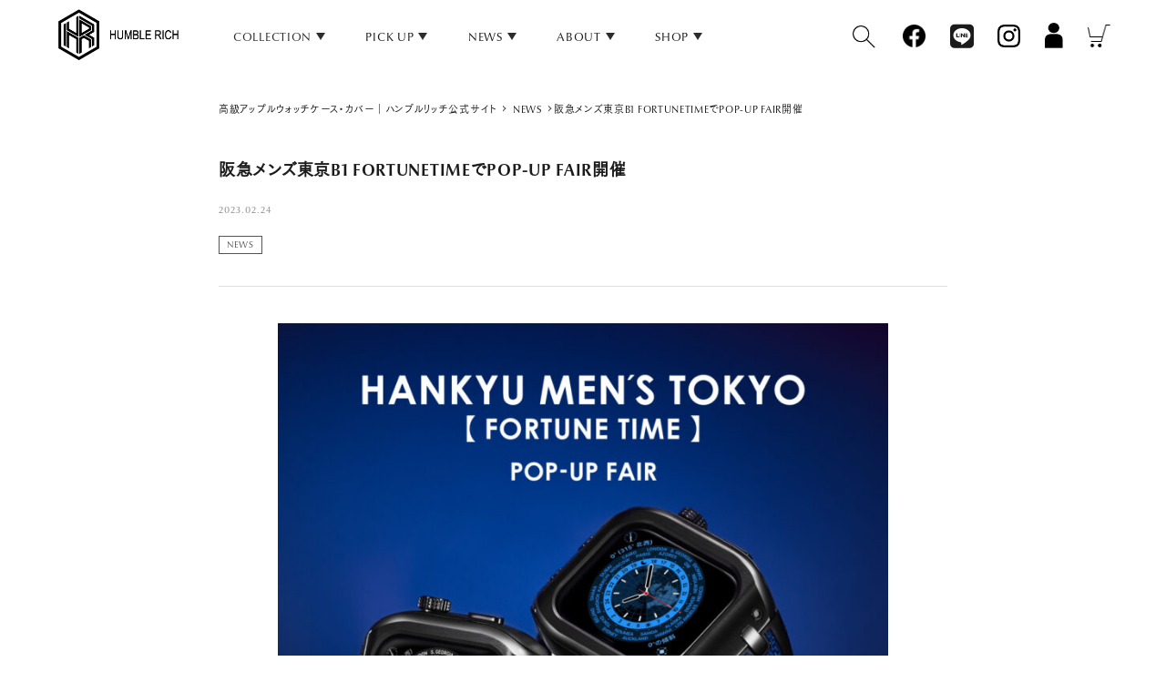

--- FILE ---
content_type: text/html; charset=UTF-8
request_url: https://www.humble-rich.jp/2023/02/24/hankyu-mens-tokyo/
body_size: 20757
content:
<!DOCTYPE html>
<!--[if IE 7]>
<html class="ie ie7" lang="lang="ja"">
<![endif]-->
<!--[if IE 8]>
<html class="ie ie8" lang="lang="ja"">
<![endif]-->
<!--[if !(IE 7) | !(IE 8)  ]><!-->
<html lang="ja">
	<!--<![endif]-->
	<head>
<!-- Google tag (gtag.js) -->
<script async src="https://www.googletagmanager.com/gtag/js?id=G-5907Y7QGYR"></script>
<script>
window.dataLayer = window.dataLayer || [];
function gtag(){dataLayer.push(arguments);}
gtag('js', new Date());

gtag('config', 'G-5907Y7QGYR');
</script>
		<script src="//statics.a8.net/a8sales/a8sales.js"></script>
		<script src="//statics.a8.net/a8sales/a8crossDomain.js"></script>
		
		<meta charset="UTF-8" />
		<meta http-equiv="X-UA-Compatible" content="IE=edge,chrome=1" />
				<meta name="viewport" content="width=device-width, initial-scale=1.0,user-scalable=yes, maximum-scale=1.0, minimum-scale=1.0" />
						<title>阪急メンズ東京B1 FORTUNETIMEでPOP-UP FAIR開催 | 高級アップルウォッチケース・カバー｜HUMBLE RICH | ハンブルリッチ公式サイト</title>
						<meta name="Description" content="阪急メンズ東京 B1 FORTUNE TIMEで、POP-UPフェアを2023年3月1日(水)から4 [&hellip;]" />
		<meta property="og:title" content="阪急メンズ東京B1 FORTUNETIMEでPOP-UP FAIR開催 | 高級アップルウォッチケース・カバー｜HUMBLE RICH | ハンブルリッチ公式サイト" />
		<meta property="og:description" content="阪急メンズ東京 B1 FORTUNE TIMEで、POP-UPフェアを2023年3月1日(水)から4 [&hellip;]" />
		<meta property="og:url" content="https://www.humble-rich.jp/2023/02/24/hankyu-mens-tokyo/" />
		<meta property="og:image" content="https://www.humble-rich.jp/wp-content/uploads/2023/02/HBR_阪急メンズ東京_1600_Instagram-1200x1200.jpg" />
		<meta property="og:author" content="humblerichAdmin" />
		
				<meta property="og:site_name" content="高級アップルウォッチケース・カバー｜HUMBLE RICH | ハンブルリッチ公式サイト | アップルウォッチ9に対応した高級アップルウォッチケース、ウォッチストラップバンドなどを展開するイタリア生まれのブランドHUMBLE RICHの公式通販サイト。" />
		<meta property="og:type" content="blog" />
		<meta property="og:locale" content="ja_JP" />

		<meta property="fb:admins" content="" />
		<meta property="fb:app_id" content="" />

		<link rel="preconnect" href="https://fonts.gstatic.com/" crossorigin="">
		<link rel="dns-prefetch" href="//fonts.googleapis.com">
		<link href="https://fonts.googleapis.com/icon?family=Material+Icons" rel="stylesheet">
		<script src="https://code.jquery.com/jquery-3.5.1.min.js" integrity="sha256-9/aliU8dGd2tb6OSsuzixeV4y/faTqgFtohetphbbj0=" crossorigin="anonymous"></script>
		<script src="https://code.jquery.com/jquery-migrate-3.3.1.min.js" integrity="sha256-APllMc0V4lf/Rb5Cz4idWUCYlBDG3b0EcN1Ushd3hpE=" crossorigin="anonymous"></script>

					<link rel="canonical" href="https://www.humble-rich.jp/2023/02/24/hankyu-mens-tokyo/">
		
		<link rel="stylesheet" href="https://use.fontawesome.com/releases/v5.5.0/css/all.css" integrity="sha384-ã€€B4dIYHKNBt8Bc12p+WXckhzcICo0wtJAoU8YZTY5qE0Id1GSseTk6S+L3BlXeVIU" crossorigin="anonymous">
		<link href="https://www.humble-rich.jp/wp-content/themes/corekara/style.css" rel="stylesheet" type="text/css" />
		<!-- 移植ここから -->
    <!-- Shoplist -->
        <!-- Scene -->
    	   <!-- Scene 0506-->
	       <!-- Safari -->
				<!-- 移植ここまで -->
						<title>阪急メンズ東京B1 FORTUNETIMEでPOP-UP FAIR開催 &#8211; 高級アップルウォッチケース・カバー｜HUMBLE RICH | ハンブルリッチ公式サイト</title>
<meta name='robots' content='max-image-preview:large' />
<link rel="alternate" type="application/rss+xml" title="高級アップルウォッチケース・カバー｜HUMBLE RICH | ハンブルリッチ公式サイト &raquo; フィード" href="https://www.humble-rich.jp/feed/" />
<link rel="alternate" type="application/rss+xml" title="高級アップルウォッチケース・カバー｜HUMBLE RICH | ハンブルリッチ公式サイト &raquo; コメントフィード" href="https://www.humble-rich.jp/comments/feed/" />
<link rel="alternate" type="application/rss+xml" title="高級アップルウォッチケース・カバー｜HUMBLE RICH | ハンブルリッチ公式サイト &raquo; 阪急メンズ東京B1 FORTUNETIMEでPOP-UP FAIR開催 のコメントのフィード" href="https://www.humble-rich.jp/2023/02/24/hankyu-mens-tokyo/feed/" />
<link rel="alternate" title="oEmbed (JSON)" type="application/json+oembed" href="https://www.humble-rich.jp/wp-json/oembed/1.0/embed?url=https%3A%2F%2Fwww.humble-rich.jp%2F2023%2F02%2F24%2Fhankyu-mens-tokyo%2F" />
<link rel="alternate" title="oEmbed (XML)" type="text/xml+oembed" href="https://www.humble-rich.jp/wp-json/oembed/1.0/embed?url=https%3A%2F%2Fwww.humble-rich.jp%2F2023%2F02%2F24%2Fhankyu-mens-tokyo%2F&#038;format=xml" />
<style id='wp-img-auto-sizes-contain-inline-css' type='text/css'>
img:is([sizes=auto i],[sizes^="auto," i]){contain-intrinsic-size:3000px 1500px}
/*# sourceURL=wp-img-auto-sizes-contain-inline-css */
</style>
<style id='wp-emoji-styles-inline-css' type='text/css'>

	img.wp-smiley, img.emoji {
		display: inline !important;
		border: none !important;
		box-shadow: none !important;
		height: 1em !important;
		width: 1em !important;
		margin: 0 0.07em !important;
		vertical-align: -0.1em !important;
		background: none !important;
		padding: 0 !important;
	}
/*# sourceURL=wp-emoji-styles-inline-css */
</style>
<style id='wp-block-library-inline-css' type='text/css'>
:root{--wp-block-synced-color:#7a00df;--wp-block-synced-color--rgb:122,0,223;--wp-bound-block-color:var(--wp-block-synced-color);--wp-editor-canvas-background:#ddd;--wp-admin-theme-color:#007cba;--wp-admin-theme-color--rgb:0,124,186;--wp-admin-theme-color-darker-10:#006ba1;--wp-admin-theme-color-darker-10--rgb:0,107,160.5;--wp-admin-theme-color-darker-20:#005a87;--wp-admin-theme-color-darker-20--rgb:0,90,135;--wp-admin-border-width-focus:2px}@media (min-resolution:192dpi){:root{--wp-admin-border-width-focus:1.5px}}.wp-element-button{cursor:pointer}:root .has-very-light-gray-background-color{background-color:#eee}:root .has-very-dark-gray-background-color{background-color:#313131}:root .has-very-light-gray-color{color:#eee}:root .has-very-dark-gray-color{color:#313131}:root .has-vivid-green-cyan-to-vivid-cyan-blue-gradient-background{background:linear-gradient(135deg,#00d084,#0693e3)}:root .has-purple-crush-gradient-background{background:linear-gradient(135deg,#34e2e4,#4721fb 50%,#ab1dfe)}:root .has-hazy-dawn-gradient-background{background:linear-gradient(135deg,#faaca8,#dad0ec)}:root .has-subdued-olive-gradient-background{background:linear-gradient(135deg,#fafae1,#67a671)}:root .has-atomic-cream-gradient-background{background:linear-gradient(135deg,#fdd79a,#004a59)}:root .has-nightshade-gradient-background{background:linear-gradient(135deg,#330968,#31cdcf)}:root .has-midnight-gradient-background{background:linear-gradient(135deg,#020381,#2874fc)}:root{--wp--preset--font-size--normal:16px;--wp--preset--font-size--huge:42px}.has-regular-font-size{font-size:1em}.has-larger-font-size{font-size:2.625em}.has-normal-font-size{font-size:var(--wp--preset--font-size--normal)}.has-huge-font-size{font-size:var(--wp--preset--font-size--huge)}.has-text-align-center{text-align:center}.has-text-align-left{text-align:left}.has-text-align-right{text-align:right}.has-fit-text{white-space:nowrap!important}#end-resizable-editor-section{display:none}.aligncenter{clear:both}.items-justified-left{justify-content:flex-start}.items-justified-center{justify-content:center}.items-justified-right{justify-content:flex-end}.items-justified-space-between{justify-content:space-between}.screen-reader-text{border:0;clip-path:inset(50%);height:1px;margin:-1px;overflow:hidden;padding:0;position:absolute;width:1px;word-wrap:normal!important}.screen-reader-text:focus{background-color:#ddd;clip-path:none;color:#444;display:block;font-size:1em;height:auto;left:5px;line-height:normal;padding:15px 23px 14px;text-decoration:none;top:5px;width:auto;z-index:100000}html :where(.has-border-color){border-style:solid}html :where([style*=border-top-color]){border-top-style:solid}html :where([style*=border-right-color]){border-right-style:solid}html :where([style*=border-bottom-color]){border-bottom-style:solid}html :where([style*=border-left-color]){border-left-style:solid}html :where([style*=border-width]){border-style:solid}html :where([style*=border-top-width]){border-top-style:solid}html :where([style*=border-right-width]){border-right-style:solid}html :where([style*=border-bottom-width]){border-bottom-style:solid}html :where([style*=border-left-width]){border-left-style:solid}html :where(img[class*=wp-image-]){height:auto;max-width:100%}:where(figure){margin:0 0 1em}html :where(.is-position-sticky){--wp-admin--admin-bar--position-offset:var(--wp-admin--admin-bar--height,0px)}@media screen and (max-width:600px){html :where(.is-position-sticky){--wp-admin--admin-bar--position-offset:0px}}

/*# sourceURL=wp-block-library-inline-css */
</style><style id='global-styles-inline-css' type='text/css'>
:root{--wp--preset--aspect-ratio--square: 1;--wp--preset--aspect-ratio--4-3: 4/3;--wp--preset--aspect-ratio--3-4: 3/4;--wp--preset--aspect-ratio--3-2: 3/2;--wp--preset--aspect-ratio--2-3: 2/3;--wp--preset--aspect-ratio--16-9: 16/9;--wp--preset--aspect-ratio--9-16: 9/16;--wp--preset--color--black: #000000;--wp--preset--color--cyan-bluish-gray: #abb8c3;--wp--preset--color--white: #ffffff;--wp--preset--color--pale-pink: #f78da7;--wp--preset--color--vivid-red: #cf2e2e;--wp--preset--color--luminous-vivid-orange: #ff6900;--wp--preset--color--luminous-vivid-amber: #fcb900;--wp--preset--color--light-green-cyan: #7bdcb5;--wp--preset--color--vivid-green-cyan: #00d084;--wp--preset--color--pale-cyan-blue: #8ed1fc;--wp--preset--color--vivid-cyan-blue: #0693e3;--wp--preset--color--vivid-purple: #9b51e0;--wp--preset--gradient--vivid-cyan-blue-to-vivid-purple: linear-gradient(135deg,rgb(6,147,227) 0%,rgb(155,81,224) 100%);--wp--preset--gradient--light-green-cyan-to-vivid-green-cyan: linear-gradient(135deg,rgb(122,220,180) 0%,rgb(0,208,130) 100%);--wp--preset--gradient--luminous-vivid-amber-to-luminous-vivid-orange: linear-gradient(135deg,rgb(252,185,0) 0%,rgb(255,105,0) 100%);--wp--preset--gradient--luminous-vivid-orange-to-vivid-red: linear-gradient(135deg,rgb(255,105,0) 0%,rgb(207,46,46) 100%);--wp--preset--gradient--very-light-gray-to-cyan-bluish-gray: linear-gradient(135deg,rgb(238,238,238) 0%,rgb(169,184,195) 100%);--wp--preset--gradient--cool-to-warm-spectrum: linear-gradient(135deg,rgb(74,234,220) 0%,rgb(151,120,209) 20%,rgb(207,42,186) 40%,rgb(238,44,130) 60%,rgb(251,105,98) 80%,rgb(254,248,76) 100%);--wp--preset--gradient--blush-light-purple: linear-gradient(135deg,rgb(255,206,236) 0%,rgb(152,150,240) 100%);--wp--preset--gradient--blush-bordeaux: linear-gradient(135deg,rgb(254,205,165) 0%,rgb(254,45,45) 50%,rgb(107,0,62) 100%);--wp--preset--gradient--luminous-dusk: linear-gradient(135deg,rgb(255,203,112) 0%,rgb(199,81,192) 50%,rgb(65,88,208) 100%);--wp--preset--gradient--pale-ocean: linear-gradient(135deg,rgb(255,245,203) 0%,rgb(182,227,212) 50%,rgb(51,167,181) 100%);--wp--preset--gradient--electric-grass: linear-gradient(135deg,rgb(202,248,128) 0%,rgb(113,206,126) 100%);--wp--preset--gradient--midnight: linear-gradient(135deg,rgb(2,3,129) 0%,rgb(40,116,252) 100%);--wp--preset--font-size--small: 13px;--wp--preset--font-size--medium: 20px;--wp--preset--font-size--large: 36px;--wp--preset--font-size--x-large: 42px;--wp--preset--spacing--20: 0.44rem;--wp--preset--spacing--30: 0.67rem;--wp--preset--spacing--40: 1rem;--wp--preset--spacing--50: 1.5rem;--wp--preset--spacing--60: 2.25rem;--wp--preset--spacing--70: 3.38rem;--wp--preset--spacing--80: 5.06rem;--wp--preset--shadow--natural: 6px 6px 9px rgba(0, 0, 0, 0.2);--wp--preset--shadow--deep: 12px 12px 50px rgba(0, 0, 0, 0.4);--wp--preset--shadow--sharp: 6px 6px 0px rgba(0, 0, 0, 0.2);--wp--preset--shadow--outlined: 6px 6px 0px -3px rgb(255, 255, 255), 6px 6px rgb(0, 0, 0);--wp--preset--shadow--crisp: 6px 6px 0px rgb(0, 0, 0);}:where(.is-layout-flex){gap: 0.5em;}:where(.is-layout-grid){gap: 0.5em;}body .is-layout-flex{display: flex;}.is-layout-flex{flex-wrap: wrap;align-items: center;}.is-layout-flex > :is(*, div){margin: 0;}body .is-layout-grid{display: grid;}.is-layout-grid > :is(*, div){margin: 0;}:where(.wp-block-columns.is-layout-flex){gap: 2em;}:where(.wp-block-columns.is-layout-grid){gap: 2em;}:where(.wp-block-post-template.is-layout-flex){gap: 1.25em;}:where(.wp-block-post-template.is-layout-grid){gap: 1.25em;}.has-black-color{color: var(--wp--preset--color--black) !important;}.has-cyan-bluish-gray-color{color: var(--wp--preset--color--cyan-bluish-gray) !important;}.has-white-color{color: var(--wp--preset--color--white) !important;}.has-pale-pink-color{color: var(--wp--preset--color--pale-pink) !important;}.has-vivid-red-color{color: var(--wp--preset--color--vivid-red) !important;}.has-luminous-vivid-orange-color{color: var(--wp--preset--color--luminous-vivid-orange) !important;}.has-luminous-vivid-amber-color{color: var(--wp--preset--color--luminous-vivid-amber) !important;}.has-light-green-cyan-color{color: var(--wp--preset--color--light-green-cyan) !important;}.has-vivid-green-cyan-color{color: var(--wp--preset--color--vivid-green-cyan) !important;}.has-pale-cyan-blue-color{color: var(--wp--preset--color--pale-cyan-blue) !important;}.has-vivid-cyan-blue-color{color: var(--wp--preset--color--vivid-cyan-blue) !important;}.has-vivid-purple-color{color: var(--wp--preset--color--vivid-purple) !important;}.has-black-background-color{background-color: var(--wp--preset--color--black) !important;}.has-cyan-bluish-gray-background-color{background-color: var(--wp--preset--color--cyan-bluish-gray) !important;}.has-white-background-color{background-color: var(--wp--preset--color--white) !important;}.has-pale-pink-background-color{background-color: var(--wp--preset--color--pale-pink) !important;}.has-vivid-red-background-color{background-color: var(--wp--preset--color--vivid-red) !important;}.has-luminous-vivid-orange-background-color{background-color: var(--wp--preset--color--luminous-vivid-orange) !important;}.has-luminous-vivid-amber-background-color{background-color: var(--wp--preset--color--luminous-vivid-amber) !important;}.has-light-green-cyan-background-color{background-color: var(--wp--preset--color--light-green-cyan) !important;}.has-vivid-green-cyan-background-color{background-color: var(--wp--preset--color--vivid-green-cyan) !important;}.has-pale-cyan-blue-background-color{background-color: var(--wp--preset--color--pale-cyan-blue) !important;}.has-vivid-cyan-blue-background-color{background-color: var(--wp--preset--color--vivid-cyan-blue) !important;}.has-vivid-purple-background-color{background-color: var(--wp--preset--color--vivid-purple) !important;}.has-black-border-color{border-color: var(--wp--preset--color--black) !important;}.has-cyan-bluish-gray-border-color{border-color: var(--wp--preset--color--cyan-bluish-gray) !important;}.has-white-border-color{border-color: var(--wp--preset--color--white) !important;}.has-pale-pink-border-color{border-color: var(--wp--preset--color--pale-pink) !important;}.has-vivid-red-border-color{border-color: var(--wp--preset--color--vivid-red) !important;}.has-luminous-vivid-orange-border-color{border-color: var(--wp--preset--color--luminous-vivid-orange) !important;}.has-luminous-vivid-amber-border-color{border-color: var(--wp--preset--color--luminous-vivid-amber) !important;}.has-light-green-cyan-border-color{border-color: var(--wp--preset--color--light-green-cyan) !important;}.has-vivid-green-cyan-border-color{border-color: var(--wp--preset--color--vivid-green-cyan) !important;}.has-pale-cyan-blue-border-color{border-color: var(--wp--preset--color--pale-cyan-blue) !important;}.has-vivid-cyan-blue-border-color{border-color: var(--wp--preset--color--vivid-cyan-blue) !important;}.has-vivid-purple-border-color{border-color: var(--wp--preset--color--vivid-purple) !important;}.has-vivid-cyan-blue-to-vivid-purple-gradient-background{background: var(--wp--preset--gradient--vivid-cyan-blue-to-vivid-purple) !important;}.has-light-green-cyan-to-vivid-green-cyan-gradient-background{background: var(--wp--preset--gradient--light-green-cyan-to-vivid-green-cyan) !important;}.has-luminous-vivid-amber-to-luminous-vivid-orange-gradient-background{background: var(--wp--preset--gradient--luminous-vivid-amber-to-luminous-vivid-orange) !important;}.has-luminous-vivid-orange-to-vivid-red-gradient-background{background: var(--wp--preset--gradient--luminous-vivid-orange-to-vivid-red) !important;}.has-very-light-gray-to-cyan-bluish-gray-gradient-background{background: var(--wp--preset--gradient--very-light-gray-to-cyan-bluish-gray) !important;}.has-cool-to-warm-spectrum-gradient-background{background: var(--wp--preset--gradient--cool-to-warm-spectrum) !important;}.has-blush-light-purple-gradient-background{background: var(--wp--preset--gradient--blush-light-purple) !important;}.has-blush-bordeaux-gradient-background{background: var(--wp--preset--gradient--blush-bordeaux) !important;}.has-luminous-dusk-gradient-background{background: var(--wp--preset--gradient--luminous-dusk) !important;}.has-pale-ocean-gradient-background{background: var(--wp--preset--gradient--pale-ocean) !important;}.has-electric-grass-gradient-background{background: var(--wp--preset--gradient--electric-grass) !important;}.has-midnight-gradient-background{background: var(--wp--preset--gradient--midnight) !important;}.has-small-font-size{font-size: var(--wp--preset--font-size--small) !important;}.has-medium-font-size{font-size: var(--wp--preset--font-size--medium) !important;}.has-large-font-size{font-size: var(--wp--preset--font-size--large) !important;}.has-x-large-font-size{font-size: var(--wp--preset--font-size--x-large) !important;}
/*# sourceURL=global-styles-inline-css */
</style>

<style id='classic-theme-styles-inline-css' type='text/css'>
/*! This file is auto-generated */
.wp-block-button__link{color:#fff;background-color:#32373c;border-radius:9999px;box-shadow:none;text-decoration:none;padding:calc(.667em + 2px) calc(1.333em + 2px);font-size:1.125em}.wp-block-file__button{background:#32373c;color:#fff;text-decoration:none}
/*# sourceURL=/wp-includes/css/classic-themes.min.css */
</style>
<link rel='stylesheet' id='common2-css' href='https://www.humble-rich.jp/wp-content/themes/corekara/style.css' type='text/css' media='all' />
<link rel='stylesheet' id='base-css' href='https://www.humble-rich.jp/wp-content/themes/corekara/edit_sp/style.css' type='text/css' media='all' />
<link rel='stylesheet' id='grid-css' href='https://www.humble-rich.jp/wp-content/themes/corekara/library/grid.css' type='text/css' media='all' />
<link rel='stylesheet' id='editstyle-css' href='https://www.humble-rich.jp/wp-content/themes/corekara/edit_responsive/edit_style.css' type='text/css' media='all' />
<link rel='stylesheet' id='pickup-css-css' href='https://www.humble-rich.jp/wp-content/themes/corekara/page-assets/style1.css' type='text/css' media='all' />
<link rel="https://api.w.org/" href="https://www.humble-rich.jp/wp-json/" /><link rel="alternate" title="JSON" type="application/json" href="https://www.humble-rich.jp/wp-json/wp/v2/posts/205" /><link rel="canonical" href="https://www.humble-rich.jp/2023/02/24/hankyu-mens-tokyo/" />
<link rel='shortlink' href='https://www.humble-rich.jp/?p=205' />
<!-- start Simple Custom CSS and JS -->
<!-- Google Tag Manager -->
<script>(function(w,d,s,l,i){w[l]=w[l]||[];w[l].push({'gtm.start':
new Date().getTime(),event:'gtm.js'});var f=d.getElementsByTagName(s)[0],
j=d.createElement(s),dl=l!='dataLayer'?'&l='+l:'';j.async=true;j.src=
'https://www.googletagmanager.com/gtm.js?id='+i+dl;f.parentNode.insertBefore(j,f);
})(window,document,'script','dataLayer','GTM-NK78X66');</script>
<!-- End Google Tag Manager --><!-- end Simple Custom CSS and JS -->
	</head>


	
	<body class="wp-singular post-template-default single single-post postid-205 single-format-standard wp-theme-corekara column--1">
		<!-- ヘッダー -->
<link rel="stylesheet" href="https://humblerich.itembox.design/item/corekara/css/main25.css" type="text/css">
<link rel="stylesheet" href="https://cdnjs.cloudflare.com/ajax/libs/font-awesome/6.1.1/css/all.min.css">
<link rel="stylesheet" href="https://use.typekit.net/jlo3cep.css">


<header class="l-header">
	<div class="l-header__innerWrap">
		<div class="l-header__logo">
			<h1 id="hdrLogo" class="">
				<a href="https://www.humble-rich.jp/">
					<picture>
						<img src="https://humblerich.itembox.design/item/corekara/logo_pc.png?t=20230214123116" alt="高級アップルウォッチケースカバー専門通販のHUMBLE RICH" width="132">
					</picture>
				</a>
			</h1>
		</div>
		<nav class="l-header__nav u-none__mobile--xl">
			<ul class="l-header__list">
				<li class="has_child l-header__list__item">
					<span class="l-header__list__arrow">COLLECTION</span>
				</li>
				<li class="has_child l-header__list__item"><a href="https://www.humble-rich.jp/pickup/" class="l-header__list__arrow">PICK UP</a></li>
				<li class="has_child l-header__list__item"><a href="https://www.humble-rich.jp/news/" class="l-header__list__arrow">NEWS</a></li>
				<li class="l-header__list__item">
					<a href="https://www.humble-rich.jp/about/" class="l-header__list__arrow">ABOUT</a>
				</li>
				<li class="has_child l-header__list__item"><a href="https://www.humble-rich.jp/shoplist/" class="l-header__list__arrow">SHOP</a></li>
			</ul>
		</nav>
		<div class="l-header__list__clildItemWrap">
			<ul class="l-header__list__clildItemInner">
				<li class="l-header__list__clildItem"><a href="https://www.humble-rich.jp/c/all/" class="l-header__list__link">All</a></li>
				<li class="l-header__list__clildItem"><a href="https://www.humble-rich.jp/c/classic/" class="l-header__list__link">AppleWatch 11/10  (46mm)</a></li>
				<li class="l-header__list__clildItem"><a href="https://www.humble-rich.jp/c/ultra/" class="l-header__list__link">AppleWatch Ultra 2/1  (49mm)</a></li>
				<li class="l-header__list__clildItem"><a href="https://www.humble-rich.jp/c/all/se321_40mm/" class="l-header__list__link">AppleWatch SE 3/2/1  (40mm)</a></li>
				<li class="l-header__list__clildItem"><a href="https://www.humble-rich.jp/c/all/se321_44mm/" class="l-header__list__link">AppleWatch SE 3/2/1  (44mm)</a></li>
				<li class="l-header__list__clildItem"><a href="https://www.humble-rich.jp/c/all/987_41mm" class="l-header__list__link">AppleWatch 9/8/7 (41mm)</a></li>
				<li class="l-header__list__clildItem"><a href="https://www.humble-rich.jp/c/all/987_45mm" class="l-header__list__link">AppleWatch 9/8/7 (45mm)</a></li>
				<li class="l-header__list__clildItem"><a href="https://www.humble-rich.jp/c/strap/" class="l-header__list__link">STRAP/Accessory</a></li>
				<li class="l-header__list__clildItem"><a href="https://www.humble-rich.jp/c/sale/" class="l-header__list__link">Clearance</a></li>
			</ul>
		</div>
		<div class="hdrMiddle__right l-header__list__icon ">
			<nav class="iconNav">
				<ul>
					<li class="pcOnly l-header__list__iconItem js-searchOpen">
						<!--
              <form action="/p/search" class="searchForm searchFormE l-header__list__search">
                <div class="searchForm__inner">
                  <input type="text" value="" name="keyword" id="s" placeholder="">
                  <button type="submit" class="searchForm__submit js-searchOpen">--><img src="https://humblerich.itembox.design/item/corekara/hdr_ic01.png" width="20" alt="検索"></button>
						<!--  </div>
              </form>-->
					</li>
					<li class="pcOnly l-header__list__serchDrawer">
						<form action="https://www.humble-rich.jp/p/search" class="searchForm searchFormE l-header__list__search">
							<div class="searchForm__inner">
								<input type="text" name="keyword" id="s" placeholder="SEARCH" class="l-header__list__searchInput">
								<button type="submit" class="searchForm__submit l-header__list__submit js-submit"><img src="https://humblerich.itembox.design/item/corekara/hdr_ic01.png" class="l-header__list__serchGrasses" width="20" alt="検索"></button>
							</div>
						</form>
					</li>

					<li class="u-none__mobile--xl l-header__list__iconItem">
						<a href="https://www.facebook.com/profile.php?id=100087639115784" target="_blank"><img src="https://humblerich.itembox.design/item/corekara/hdr_ic02.png" width="26" alt="Facebook"></a>
					</li>
					<li class="u-none__mobile--xl l-header__list__iconItem">
						<a href="https://liff.line.me/1645278921-kWRPP32q/?accountId=970nepsl" target="_blank"><i class="fa-brands fa-line"></i></a>
					</li>
					<li class="u-none__mobile--xl l-header__list__iconItem">
						<a href="https://www.instagram.com/humblerichjapan/" target="_blank"><img src="https://humblerich.itembox.design/item/corekara/hdr_ic04.png" width="23" alt="instagram"></a>
					</li>
					<li class=" l-header__list__iconItem">
						<a href="https://www.humble-rich.jp/my/top"><img src="https://humblerich.itembox.design/item/corekara/hdr_ic06.png" width="17" alt="account"></a>
					</li>
					<li class=" l-header__list__iconItem">
						<a href="https://www.humble-rich.jp/p/cart" class="iconNav__cart">
							<!--
                  <span class="cartAmount fs-client-cart-count fs-client-cart-count--0">0</span>
                -->
							<img src="https://humblerich.itembox.design/item/corekara/hdr_ic05.png" width="26" alt="cart"></a>
					</li>
				</ul>
				<div class="p-hamburger u-none__pc--xl">
					<div id="menu-icon" class="menuToggle">
						<span></span>
						<span></span>
						<span></span>
					</div>
				</div>
			</nav>
		</div>
	</div>

	<aside id="drawer">
		<div class="p-hamburger__list__wrap">
			<ul class="p-hamburger__list__itemWrap">

				<li>
					<span class="p-hamburger__list__itemTop">COLLECTION</span>
					<ul class="p-hamburger__list__childItemWrap">
						<li class="p-hamburger__list__childItem"><a href="https://www.humble-rich.jp/p/search?" class="p-hamburger__list__itemLink">ALL</a></li>
						<li class="p-hamburger__list__childItem"><a href="https://www.humble-rich.jp/c/ultra/" class="p-hamburger__list__itemLink">AppleWatch Ultra 2/1 (49mm)</a></li>
						<li class="p-hamburger__list__childItem"><a href="https://www.humble-rich.jp/c/classic/" class="p-hamburger__list__itemLink">AppleWatch 11/10 (46mm)</a></li>
						<li class="p-hamburger__list__childItem"><a href="https://www.humble-rich.jp/c/all/987_41mm/" class="p-hamburger__list__itemLink">AppleWatch 9/8/7 (41mm)</a></li>
						<li class="p-hamburger__list__childItem"><a href="https://www.humble-rich.jp/c/all/987_45mm/" class="p-hamburger__list__itemLink">AppleWatch 9/8/7 (45mm)</a></li>
						<li class="p-hamburger__list__childItem"><a href="https://www.humble-rich.jp/c/all/se321_40mm/" class="p-hamburger__list__itemLink">AppleWatch SE 3/2/1 (40mm)</a></li>
						<li class="p-hamburger__list__childItem"><a href="https://www.humble-rich.jp/c/all/se321_44mm/" class="p-hamburger__list__itemLink">AppleWatch SE 3/2/1 (44mm)</a></li>
						<!--<li class="p-hamburger__list__childItem"><a href="https://www.humble-rich.jp/c/classic456se/" class="p-hamburger__list__itemLink u-changePosition">CLASSIC for Apple Watch 4/5/6/SE</a></li>-->
						<li class="p-hamburger__list__childItem"><a href="https://www.humble-rich.jp/c/strap/" class="p-hamburger__list__itemLink">STRAP/Accessory</a></li>
						<li class="p-hamburger__list__childItem"><a href="https://www.humble-rich.jp/c/sale/" class="p-hamburger__list__itemLink">Clearance</a></li>
					</ul>
				</li>
				<li class="p-hamburger__list__item"><a href="https://www.humble-rich.jp/pickup/" class="p-hamburger__list__itemLink">PICK UP</a></li>
				</li>
				<li class="p-hamburger__list__item"><a href="https://www.humble-rich.jp/news/" class="p-hamburger__list__itemLink">NEWS</a></li>
				<li class="p-hamburger__list__item"><a href="https://www.humble-rich.jp/about/" class="p-hamburger__list__itemLink">ABOUT</a></li>
				<li class="p-hamburger__list__item"><a href="https://www.humble-rich.jp/shoplist/" class="p-hamburger__list__itemLink">SHOP LIST</a></li>
			</ul>

			<div class="p-hamburger__list__clickCloseArea"></div>

		</div>

		<form action="/p/search" class="searchForm searchFormE  u-none__pc--xl">
			<div class="searchForm__inner">
				<input type="text" value="" name="keyword" id="s" placeholder="SEARCH">
				<button type="submit" class="searchForm__submit"><img src="https://humblerich.itembox.design/item/corekara/hdr_ic01.png" width="20" alt="検索"></button>
			</div>
		</form>

		<ul class="snsNav  u-none__pc--xl">
			<li><a href="https://www.facebook.com/profile.php?id=100087639115784" target="_blank"><i class="fab fa-facebook"></i></a></li>
			<li><a href="https://liff.line.me/1645278921-kWRPP32q/?accountId=970nepsl" target="_blank"><i class="fa-brands fa-line"></i></a></li>
			<li><a href="https://www.instagram.com/humblerichjapan/" target="_blank"><i class="fab fa-instagram"></i></a></li>
		</ul>


	</aside>
</header>

<!-- //ヘッダー --><div id="bread_crumb" class="container"><ul><li><a href="https://www.humble-rich.jp"><span>高級アップルウォッチケース・カバー｜ハンブルリッチ公式サイト</span></a></li><li><a href="https://www.humble-rich.jp/category/news/"><span>NEWS</span></a></li><li><span>阪急メンズ東京B1 FORTUNETIMEでPOP-UP FAIR開催</span></li></ul></div><div id="container" class="clearfix">
	<div id="main">
	<section class="detailPost">
									<article id="single_post_list" class="post-205 post type-post status-publish format-standard has-post-thumbnail hentry category-news tag-31 tag-32 tag-33">
					<!-- 記事上部表示 -->
					<div class="clearfix single_post_info">
						<div class="fll mar_l_10p">
													</div>



						<div class="post_list_box">
							<div class="clearfix">
								<!--記事タイトル-->
								<h1 class="post_title">阪急メンズ東京B1 FORTUNETIMEでPOP-UP FAIR開催</h1>
								<!--//記事タイトル-->

								<div class="sub_info">
									<!--記事日付表示-->
									<time class="sub_info_date" datetime="2023-02-24">
										2023.02.24									</time>
									<!--//記事日付表示-->

									<!--著者表示-->
									<!-- <div class="sub_info_author">
										<span>STAFF&nbsp;:&nbsp;</span>
										<a href="https://www.humble-rich.jp/author/humblerichadmin/" title="阪急メンズ東京B1 FORTUNETIMEでPOP-UP FAIR開催">humblerichAdmin										</a>
									</div> -->
									<!--//著者表示-->
								</div>
							</div>
							<!--カテゴリ表示-->
							<div class="sub_info_cate">
								<a href="https://www.humble-rich.jp/category/news/">NEWS</a>							</div>
							<!--//カテゴリ表示-->
						</div>
					</div>
					<!-- SNS シェアボタン -->

											<!-- //SNS シェアボタン -->

					<!-- //記事上部表示 -->

					<div class="single_post_detail">
						<!-- サムネイル -->
						
						<!-- //サムネイル -->

						<!-- 記事本文 -->
						<div class="blog_inner">
							<p><img fetchpriority="high" decoding="async" class="aligncenter size-large wp-image-302" src="https://www.humble-rich.jp/wp-content/uploads/2023/02/HBR_阪急メンズ東京_1600_Instagram-1024x1024.jpg" alt="" width="670" height="670" srcset="https://www.humble-rich.jp/wp-content/uploads/2023/02/HBR_阪急メンズ東京_1600_Instagram-1024x1024.jpg 1024w, https://www.humble-rich.jp/wp-content/uploads/2023/02/HBR_阪急メンズ東京_1600_Instagram-300x300.jpg 300w, https://www.humble-rich.jp/wp-content/uploads/2023/02/HBR_阪急メンズ東京_1600_Instagram-150x150.jpg 150w, https://www.humble-rich.jp/wp-content/uploads/2023/02/HBR_阪急メンズ東京_1600_Instagram-768x768.jpg 768w, https://www.humble-rich.jp/wp-content/uploads/2023/02/HBR_阪急メンズ東京_1600_Instagram-1536x1536.jpg 1536w, https://www.humble-rich.jp/wp-content/uploads/2023/02/HBR_阪急メンズ東京_1600_Instagram-1200x1200.jpg 1200w, https://www.humble-rich.jp/wp-content/uploads/2023/02/HBR_阪急メンズ東京_1600_Instagram-600x600.jpg 600w, https://www.humble-rich.jp/wp-content/uploads/2023/02/HBR_阪急メンズ東京_1600_Instagram-250x250.jpg 250w, https://www.humble-rich.jp/wp-content/uploads/2023/02/HBR_阪急メンズ東京_1600_Instagram.jpg 1600w" sizes="(max-width: 670px) 100vw, 670px" /></p>
<p>阪急メンズ東京 B1 FORTUNE TIMEで、POP-UPフェアを2023年3月1日(水)から4月4日(火)に開催します。</p>
<p>また、サステナブルな限定セットを発売します。</p>
<p>&nbsp;</p>
<p><span style="font-size: 18pt;">●LIMITED EDITION</span></p>
<p><strong>「阪急メンズ東京 FORTUNE TIME 限定セット」は、「再生アルミニウム」をベゼルに使用した、「スポーツ」がベースのサステナブルなコレクションです。</strong></p>
<p>&nbsp;</p>
<p>カモフラ―ジュ柄の再生繊維から作られたファブリックを、再生シリコンに結合したハイブリッド仕様のストラップが付属。エシカルな素材をスポーティーに楽しんでいただけます。阪急メンズ東京で人気のラグスポデザインで、サステナブル素材にこだわりました。</p>
<p>スタイリングやシーンに合わせてストラップを付け替えることで、自分流にスマートウォッチを楽しめます。また、ブラックのケーズがベースなので、ご自身で他の素材やカラーのストラップを付け替えて楽しんでいただけます。</p>
<p><img decoding="async" class="aligncenter size-large wp-image-271" src="https://www.humble-rich.jp/wp-content/uploads/2023/02/132619-1024x630.jpg" alt="" width="670" height="412" srcset="https://www.humble-rich.jp/wp-content/uploads/2023/02/132619-1024x630.jpg 1024w, https://www.humble-rich.jp/wp-content/uploads/2023/02/132619-300x184.jpg 300w, https://www.humble-rich.jp/wp-content/uploads/2023/02/132619-768x472.jpg 768w, https://www.humble-rich.jp/wp-content/uploads/2023/02/132619-1536x945.jpg 1536w, https://www.humble-rich.jp/wp-content/uploads/2023/02/132619-2048x1259.jpg 2048w" sizes="(max-width: 670px) 100vw, 670px" /></p>
<p>■品番：WBB0289010-OH (for 41㎜)／WBB0290010-OH (for 45㎜)<br />
■価格：各¥106,700(税込)<br />
■商品数：全2型<br />
■互換性：アップルウォッチ シリーズ7・8に対応<br />
■サイズ：45mm対応、41mm対応 の2サイズ展開<br />
■販売場所：阪急メンズ東京 FORTUNE TIME</p>
<p><img decoding="async" class="aligncenter size-large wp-image-270" src="https://www.humble-rich.jp/wp-content/uploads/2023/02/132604-1024x683.jpg" alt="" width="670" height="447" srcset="https://www.humble-rich.jp/wp-content/uploads/2023/02/132604-1024x683.jpg 1024w, https://www.humble-rich.jp/wp-content/uploads/2023/02/132604-300x200.jpg 300w, https://www.humble-rich.jp/wp-content/uploads/2023/02/132604-768x512.jpg 768w, https://www.humble-rich.jp/wp-content/uploads/2023/02/132604-1536x1024.jpg 1536w, https://www.humble-rich.jp/wp-content/uploads/2023/02/132604-2048x1365.jpg 2048w" sizes="(max-width: 670px) 100vw, 670px" /></p>
<p><span style="font-size: 18pt;">●FAIR</span></p>
<p><span style="font-size: 14pt;">阪急メンズ東京 FORTUNE TIME</span><br />
東京都千代田区有楽町2-5-1 阪急メンズ東京 B1F<br />
TEL：03-6252-5448</p>
<p>■開催期間：2023年3月1日(水)から2023年4月4日(火)<br />
■キャンペーン<br />
商品をご購入いただいた方に、ハンブルリッチウォッチスタンドをプレゼント。※先着15名様限定</p>
<p>プレゼント品：ハンブルリッチウォッチスタンド<br />
対象商品： HUMBLE RICH　全44型　※ストラップは対象外です<img loading="lazy" decoding="async" class="aligncenter size-large wp-image-70" src="https://www.humble-rich.jp/wp-content/uploads/2022/12/image1600-1024x1024.jpg" alt="" width="670" height="670" srcset="https://www.humble-rich.jp/wp-content/uploads/2022/12/image1600-1024x1024.jpg 1024w, https://www.humble-rich.jp/wp-content/uploads/2022/12/image1600-300x300.jpg 300w, https://www.humble-rich.jp/wp-content/uploads/2022/12/image1600-150x150.jpg 150w, https://www.humble-rich.jp/wp-content/uploads/2022/12/image1600-768x768.jpg 768w, https://www.humble-rich.jp/wp-content/uploads/2022/12/image1600-1536x1536.jpg 1536w, https://www.humble-rich.jp/wp-content/uploads/2022/12/image1600-1200x1200.jpg 1200w, https://www.humble-rich.jp/wp-content/uploads/2022/12/image1600-600x600.jpg 600w, https://www.humble-rich.jp/wp-content/uploads/2022/12/image1600-250x250.jpg 250w, https://www.humble-rich.jp/wp-content/uploads/2022/12/image1600.jpg 1600w" sizes="auto, (max-width: 670px) 100vw, 670px" /></p>
<p><img loading="lazy" decoding="async" class="aligncenter size-large wp-image-272" src="https://www.humble-rich.jp/wp-content/uploads/2023/02/133732-1024x1024.jpg" alt="" width="670" height="670" srcset="https://www.humble-rich.jp/wp-content/uploads/2023/02/133732-1024x1024.jpg 1024w, https://www.humble-rich.jp/wp-content/uploads/2023/02/133732-300x300.jpg 300w, https://www.humble-rich.jp/wp-content/uploads/2023/02/133732-150x150.jpg 150w, https://www.humble-rich.jp/wp-content/uploads/2023/02/133732-768x768.jpg 768w, https://www.humble-rich.jp/wp-content/uploads/2023/02/133732-1536x1536.jpg 1536w, https://www.humble-rich.jp/wp-content/uploads/2023/02/133732-2048x2048.jpg 2048w, https://www.humble-rich.jp/wp-content/uploads/2023/02/133732-1200x1200.jpg 1200w, https://www.humble-rich.jp/wp-content/uploads/2023/02/133732-600x600.jpg 600w, https://www.humble-rich.jp/wp-content/uploads/2023/02/133732-250x250.jpg 250w" sizes="auto, (max-width: 670px) 100vw, 670px" /></p>
						</div>
						<!-- //記事本文 -->


					</div>

					<!-- SNS シェアボタン -->
										<!-- //SNS シェアボタン -->

				</article>

				<div class="row postLink">
					<div class="col-6"><a class="prev-link button arrow" href="https://www.humble-rich.jp/2023/02/22/osaka-takashimaya/" rel="prev">前の記事へ</a></div>
					<div class="col-6 text--right"><a class="next-link button arrow" href="https://www.humble-rich.jp/2023/02/24/royal-flash-roppingi/" rel="next">次の記事へ</a></div>
				</div>

						
			</section>
</div>
	<!-- サイド -->
<!-- サイド -->
<!-- //サイド --><!-- //サイド -->
</div>
<!-- フッター -->

<!-- フッター -->
<footer id="ftr" class="ftr--typeB">

	<div class="p0">
		<div class="l-footer__content l-content">
			<nav id="toTop" class="toTop--primary" style=""><a href="#"></a></nav>

			<div class="row">
				<div class="col-sp-12" style="width: auto;">
					<div class="fNav__logo">
						<picture>
							<!-- SP用 -->
							<source srcset="https://humblerich.itembox.design/item/corekara/sp/sp_footer.png" width="86" media="(max-width: 750px)">
							<!-- PC用 --><img src="https://humblerich.itembox.design/item/corekara/pc_footer.png" alt="高級アップルウォッチケースカバー専門通販のHUMBLE RICH" width="73">
						</picture>
					</div>
				</div>

				<ul class="l-footer__pageList">
					<li class="l-footer__pageList__item"><a href="https://www.humble-rich.jp/about/">ABOUT</a></li>
					<li class="l-footer__pageList__item"><a href="https://www.humble-rich.jp/p/search?">COLLECTION</span>
					<li class="l-footer__pageList__item"><a href="https://www.humble-rich.jp/pickup/">PICK UP</span>
					<li class="l-footer__pageList__item"><a href="https://www.humble-rich.jp/news/">NEWS</a></li>
					<li class="l-footer__pageList__item"><a href="https://www.humble-rich.jp/shoplist/">SHOP LIST</a></li>
				</ul>

				<div class="fnavWrap">

					<p class="l-footer__guide">
						<a href="#">GUIDELINES</a>
					</p>

					<ul class="l-footer__guide__list">
						<div class="l-footer__guide__listItemWrap">
							<li class="l-footer__guide__listItem"><a href="https://www.humble-rich.jp/after-service/">アフターサービス</a></li>
							<li class="l-footer__guide__listItem"><a href="https://www.humble-rich.jp/f/guide">ご利用ガイド</a></li>
							<li class="l-footer__guide__listItem"><a href="https://www.humble-rich.jp/p/about/shipping-payment">送料とお支払い方法</a></li>
							<li class="l-footer__guide__listItem"><a href="https://www.humble-rich.jp/p/about/points">ポイントについて</a></li>
						</div>
						<div class="l-footer__guide__listItemWrap">
							<li class="l-footer__guide__listItem"><a href="https://www.humble-rich.jp/p/about/return-policy">返品・交換</a></li>
							<li class="l-footer__guide__listItem"><a href="https://www.humble-rich.jp/p/about/terms">特定商取引法について</a></li>
							<li class="l-footer__guide__listItem"><a href="https://www.ueni.co.jp/privacypolicy/">個人情報保護方針</a></li>
							<li class="l-footer__guide__listItem"><a href="https://www.humble-rich.jp/f/cookie">Cookieポリシー</a></li>
							<li class="l-footer__guide__listItem"><a href="https://www.humble-rich.jp/f/contact">CONTACT</a></li>
						</div>
					</ul>

				</div>

				<div class="l-footer__info">
					<p class="l-footer__info__title">FOLLOW US</p>
					<div class="l-footer__info__innerWrap">
						<div class="l-footer__info__flex">
							<ul class="snsNav">
								<li class="l-footer__info__sns"><a href="https://www.facebook.com/profile.php?id=100087639115784" target="_blank" class="l-footer__info__snsIcon"><i class="fab fa-facebook"></i></a></li>
								<li class="l-footer__info__sns"><a href="https://liff.line.me/1645278921-kWRPP32q/?accountId=970nepsl" target="_blank" class="l-footer__info__snsIcon">
										<i class="fa-brands fa-line"></i></a></li>
								<li class="l-footer__info__sns"><a href="https://www.instagram.com/humblerichjapan/" target="_blank" class="l-footer__info__snsIcon">
										<i class="fab fa-instagram"></i></a></li>
								<li class="l-footer__info__sns l-footer__youtube">
									<a href="https://www.youtube.com/@humblerichjapan">
										<img src="https://www.humble-rich.jp/wp-content/themes/corekara/page-assets/pickup/dist/img/top/youtube.png"></a>
									</a>
								</li>
							</ul>
							<div class="l-footer__info__apriWrap">
								<p class="toappbtnWrap"><a href="https://www.humble-rich.jp/face-app/" target="_blank">
										<img src="https://www.humble-rich.jp/wp-content/themes/corekara/page-assets/pickup/dist/img/top/app.png"></a>
								</p>
								<p class="safariIcon"><a href="https://safarilounge.jp/product/humblrrich/" target="_blank"><img src="https://humblerich.itembox.design/item/corekara/footer_ic_safari.png" width="71"></a></p>
							</div>
						</div>
						<p class="l-footer__info__txt">
							Apple及びApple Watchは、⽶国およびその他の国で登録されたApple Inc.の
							<br class="u-none__mobile--xl">商標です。HUMBLE RICHはApple Inc.と提携した製品ではありません。
						</p>
					</div>
				</div>
			</div>
			<p class="copytxt">© UENI TRADING CO.,LTD</p>
		</div>
	</div>
</footer>
<!-- //フッター -->

<style type="text/css">
	.disable_link {
		color: #666 !important;
		pointer-events: none;
	}

	#toTop a:before {
		bottom: 10px !important;
		max-width: 10px;
		color: #fff !important;
		text-align: center;
		-ms-writing-mode: inherit !important;
		writing-mode: inherit !important;
		word-break: break-all;
	}

	#toTop a {
		align-items: baseline !important;
		height: 70px !important;
		padding-top: 10px !important;
	}
</style>

<script src="//ajax.googleapis.com/ajax/libs/jquery/3.3.1/jquery.min.js"></script>
<script src="//cdn.jsdelivr.net/bxslider/4.2.12/jquery.bxslider.min.js"></script>
<script src="//cdnjs.cloudflare.com/ajax/libs/slick-carousel/1.8.1/slick.min.js"></script>
<script src="https://www.youtube.com/iframe_api"></script>
<script>
	var sliderItemGroups = [
		[
					],
		[
					],
	];
</script>
<script src="https://www.humble-rich.jp/wp-content/themes/corekara/page-assets/pickup/dist/js/main.js" defer></script>
<script src="https://www.humble-rich.jp/wp-content/themes/corekara/page-assets/pickup/dist/js/jquery.youtube-inview-autoplay.js"></script>
<script src="https://www.humble-rich.jp/wp-content/themes/corekara/page-assets/pickup/dist/js/jquery.youtube-inview-autoplay.min.js"></script>
<script src="https://www.humble-rich.jp/wp-content/themes/corekara/page-assets/pickup/dist/js/jquery.inview.min.js"></script>


<script type="text/javascript">
	/******/
	(function(modules) { // webpackBootstrap
		/******/ // The module cache
		/******/
		var installedModules = {};

		/******/ // The require function
		/******/
		function __webpack_require__(moduleId) {

			/******/ // Check if module is in cache
			/******/
			if (installedModules[moduleId])
				/******/
				return installedModules[moduleId].exports;

			/******/ // Create a new module (and put it into the cache)
			/******/
			var module = installedModules[moduleId] = {
				/******/
				exports: {},
				/******/
				id: moduleId,
				/******/
				loaded: false
				/******/
			};

			/******/ // Execute the module function
			/******/
			modules[moduleId].call(module.exports, module, module.exports, __webpack_require__);

			/******/ // Flag the module as loaded
			/******/
			module.loaded = true;

			/******/ // Return the exports of the module
			/******/
			return module.exports;
			/******/
		}


		/******/ // expose the modules object (__webpack_modules__)
		/******/
		__webpack_require__.m = modules;

		/******/ // expose the module cache
		/******/
		__webpack_require__.c = installedModules;

		/******/ // __webpack_public_path__
		/******/
		__webpack_require__.p = "";

		/******/ // Load entry module and return exports
		/******/
		return __webpack_require__(0);
		/******/
	})
	/************************************************************************/
	/******/
	([
		/* 0 */
		/***/
		(function(module, exports) {

			// ver0.11.3

			// ヒーローヘッダー　100vhのスマホ対応
			function setHeight() {
				let vh = window.innerHeight * 0.01;
			}
			setHeight();

			var menuState = false;
			var dropState = false;

			window.addEventListener("load", function() {
				$('.mainSlider').each(function() {
					// スライダー（slick）
					var data = $(this).data();
					var arrow = true;
					var dot = true;
					var fade = false;
					var center = false;

					if (data['arrow'] == false) arrow = false;
					if (data['dot'] == false) dot = false;
					if (data['fade'] == true) fade = true;
					if (data['center'] == true) center = true;

					if (center) {
						$(this).slick({
							dots: dot,
							arrow: arrow,
							infinite: true,
							autoplay: true,
							centerMode: true,
							centerPadding: "30px",
							variableWidth: true,
							autoplaySpeed: 5000,
							lazyLoad: 'progressive',
						});
					} else if (fade) {
						$(this).slick({
								dots: dot,
								arrow: arrow,
								infinite: true,
								slidesToShow: 1,
								slidesToScroll: 1,
								autoplay: true,
								autoplaySpeed: 5000,
								fade: true,
								lazyLoad: 'progressive',
								pauseOnFocus: false,
								pauseOnHover: false
							})
							.on({
								beforeChange: function(event, slick, currentSlide, nextSlide) {
									$(".slick-slide", this).eq(currentSlide).addClass("preve-slide");
									$(".slick-slide", this).eq(nextSlide).addClass("fadeAnimetion");
								},
								afterChange: function() {
									$(".preve-slide", this).removeClass("preve-slide fadeAnimetion");
								}
							});
						$(this).find(".slick-slide").eq(0).addClass("fadeAnimetion");
					} else {
						$(this).slick({
							dots: dot,
							arrow: arrow,
							infinite: true,
							slidesToShow: 1,
							slidesToScroll: 1,
							autoplay: true,
							autoplaySpeed: 5000,
							lazyLoad: 'progressive',
						});
					}
				});


				if ($('.contentsSlider').length) {
					$('.contentsSlider').each(function() {

						var pcshow = $(this).data('pcshow') ? $(this).data('pcshow') : 4;
						var pcscroll = $(this).data('pcscroll') ? $(this).data('pcscroll') : 4;
						var spshow = $(this).data('spshow') ? $(this).data('spshow') : 1;
						var spscroll = $(this).data('spscroll') ? $(this).data('spscroll') : 1;
						var infinite = true;
						if ($(this).data('infinite') == false || $(this).hasClass('itemList--ranking')) infinite = false;
						$(this).slick({
							dots: true,
							arrow: true,
							infinite: infinite,
							lazyLoad: 'progressive',
							slidesToShow: pcshow,
							slidesToScroll: pcscroll,
							autoplay: true,
							autoplaySpeed: 5000,
							speed: 150,
							swipeToSlide: true,
							responsive: [{
								breakpoint: 991, //ブレイクポイントを指定
								settings: {
									slidesToShow: 3,
									slidesToScroll: 3,
								},
								breakpoint: 768,
								settings: {
									slidesToShow: spshow,
									slidesToScroll: spscroll,
								}
							}]
						});
					});
				}
				$('.mainSlider--typeB').each(function() {
					var slider = $(this); // スライダー
					var thumbnailItem = ".msThumbnail .msThumbnail__item"; // サムネイル画像アイテム

					var data = $(this).data();
					var arrow = true;
					if (data['arrow'] == 'false') arrow = false;

					// サムネイル画像アイテムに data-index でindex番号を付与
					$(thumbnailItem).each(function() {
						var index = $(thumbnailItem).index(this);
						$(this).attr("data-index", index);
					});

					// スライダー初期化後、カレントのサムネイル画像にクラス「thumbnail-current」を付ける
					// 「slickスライダー作成」の前にこの記述は書いてください。
					$(slider).on('init', function(slick) {
						var index = $(".slide-item.slick-slide.slick-current").attr("data-slick-index");
						$(thumbnailItem + '[data-index="' + index + '"]').addClass("thumbnail-current");
					});

					//slickスライダー初期化
					$(slider).slick({
						autoplay: true,
						arrows: arrow,
						infinite: true,
					});
					//サムネイル画像アイテムをクリックしたときにスライダー切り替え
					$(thumbnailItem).on('click', function() {
						var index = $(this).attr("data-index");
						$(slider).slick("slickGoTo", index, false);
					});

					//サムネイル画像のカレントを切り替え
					$(slider).on('beforeChange', function(event, slick, currentSlide, nextSlide) {
						$(thumbnailItem).each(function() {
							$(this).removeClass("thumbnail-current");
						});
						$(thumbnailItem + '[data-index="' + nextSlide + '"]').addClass("thumbnail-current");
					});
				});

				if ($('.mainVisual--integrate').length && $('.hdr--integrate').length) {
					$('.hdr--integrate').addClass('active');
					$(window).on('scroll', function(event) {
						var scroll = $(window).scrollTop();
						if (scroll > 300) {
							$('.hdr--integrate').addClass('integrate--fixed');
						} else {
							$('.hdr--integrate').removeClass('integrate--fixed');
						}
					});

				} else if ($('.hdr--integrate').length) {
					hdrFixed($(".hdr--integrate"));
				}

				// 初期化
				sNavOut('.header__nav');

			});

			if ($(".hdrFixed").length) {
				hdrFixed($(".hdrFixed"));
			}

			function hdrFixed(target) {
				target.after('<div class="h_box"></div>');
				var h = target.height();
				var h_top = target.offset().top;
				$(".h_box").height("0");
				$(window).on('load scroll resize', function(event) {
					var scroll = $(window).scrollTop();
					if (scroll >= h_top) {
						target.css({
							position: 'fixed',
							top: '0px',
							width: '100%',
							'z-index': '998'
						});
						$(".h_box").height(h);
					} else {
						target.css({
							position: 'relative'
						});
						$(".h_box").height("0");
					}
				});
			}

			$(document).on('click', '.js-viewmore a', function() {
				$(this).toggleClass('open');
				$(this).text('CLOSE');
				$(this).parents('.js-viewWrap').find('.viewitems:nth-of-type(n+4)').show();
				return false;
			});

			$(document).on('click', '.js-viewmore a.open', function() {
				$(this).removeClass('open');
				$(this).text('VIEW ALL');
				$(this).parents('.js-viewWrap').find('.viewitems:nth-of-type(n+4)').hide();
				return false;
			});

			// ハンバーガーメニュー展開
			$(document).on('click', '.menuToggle', function() {
				$('.menuToggle').toggleClass('open');
				$('#drawer').toggleClass('open');
				$('#overlay').toggleClass('open');
				$('body').toggleClass('open');
				return false;
			});

			$(document).on('click', '.menuClose', function() {
				$('.menuToggle').removeClass('open');
				$('#drawer').removeClass('open');
				$('#overlay').removeClass('open');
				$('body').removeClass('open');
				return false;
			});

			// SPのみアコーディオン
			$(document).on('click', '.sp-toggle', function() {
				var windowWidth = $(window).width();
				if (windowWidth < 768) {
					$(this).next('ul').slideToggle();
					$(this).toggleClass('open');
				}
			});

			$(document).on('click', '.hdrSearch--toggle > span,.hdrSearch--toggle > a', function() {
				$(this).next().slideToggle();
				if ($(this).find('.material-icons').text() == 'search') {
					$(this).find('.material-icons').text('close');
				} else if ($(this).find('.material-icons').text() == 'close') {
					$(this).find('.material-icons').text('search');
				}
				return false;
			});


			// ナビゲーション　子要素展開
			$(function() {
				var ua = navigator.userAgent;
				// タブレット・スマートフォン時
				if ((ua.indexOf('iPhone') > 0 || ua.indexOf('Android') > 0) && ua.indexOf('Mobile') > 0 || ua.indexOf('iPad') > 0) {
					$('.hasChildren > a').on('mouseenter touchstart', function() {
						$(this).toggleClass('open');
						$(this).next('ul,.megaMenu').toggleClass('open');
						return false;
					}).on('mouseleave touchend', function() {
						return false;
					});
					$('.hasChildren .hasChildren--close > a').on('mouseenter touchstart', function() {
						$(this).parents('ul').removeClass('open').prev('a').removeClass('open');
						return false;
					});

				} else {
					// PC時
					$('.hasChildren').hover(function() {
						$(this).children('a').addClass('open');
						$(this).children('ul,.megaMenu').addClass('open');
					}, function() {
						$(this).children('a').removeClass('open');
						$(this).children('ul,.megaMenu').removeClass('open');
					});
				}
			});

			$(document).on('click', '.hasChildren--click > a,.hasChildren--click > span,.hasChildren--click > h3', function() {
				var ul = $(this).next('ul');
				if (dropState == false) {
					$(this).addClass('open');
					ul.addClass('open').slideDown();
					dropState = true;
				} else {
					if ($(this).hasClass('open')) {
						$(this).removeClass('open');
						ul.removeClass('open');
						ul.slideUp();
					} else {
						const all = $(this).parents('li').parents('ul').parents('.gNav').find('.hasChilds > span');
						all.removeClass('open');
						all.next('ul').removeClass('open').slideUp(0);
						$(this).addClass('open');
						ul.addClass('open').slideDown();
					}
				}
				return false;
			});

			$(document).on('click', '.hasChildren--clickSP > h2', function() {
				var windowWidth = $(window).width();
				if (windowWidth < 768) {
					var next = $(this).next();
					if ($(this).hasClass('open')) {
						$(this).removeClass('open');
						next.removeClass('open');
						next.slideUp();
					} else {
						const all = $(this).parents('li').parents().parents('.gNav').find('.hasChilds > span');
						all.removeClass('open');
						all.next().removeClass('open').slideUp(0);
						$(this).addClass('open');
						next.addClass('open').slideDown();
					}
					return false;
				}
			});

			// SPヘッダーD　カテゴリーナビ
			$(document).on('click', '.hdrCatMenu--toggle', function() {
				if ($(this).hasClass('open')) {
					$(this).removeClass('open');
					$(this).next('ul').removeClass('open').slideUp();
				} else {
					$('.hdrCatMenu--toggle.open').next('ul').hide().removeClass('open');
					$('.hdrCatMenu--toggle.open').removeClass('open');
					$(this).addClass('open');
					$(this).next('ul').addClass('open').slideDown();
				}
				return false;
			});


			function sNavIn(_this) {
				var windowWidthMinus = document.documentElement.clientWidth * -1;
				$(_this).addClass('open');
				$('.menuBg--close').addClass('open');
				$(_this).css({
					'left': 0
				});
			}

			function sNavOut(_this) {
				var windowWidthMinus = document.documentElement.clientWidth * -1;
				$(_this).removeClass('open');
				$('.menuBg--close').removeClass('open');
				$(_this).css({
					'left': windowWidthMinus
				});
			}

			// タブ切り替え
			$(function() {
				$(".tabSwitch > li ").click(function() {
					if (!$(this).hasClass('active')) {
						$(this).parents('.tabSwitch').find('li').removeClass('active');
						$(this).addClass('active');

						var tabNum = $(this).index();
						$(this).parents(".tab").find(".tabContents").find(".tabContent").hide()
							.eq(tabNum).fadeIn("500");
					}
				});
			});

			// スクロールボタン
			$(function() {
				if ($('.mainSliderSec').length || $('.mainVisual').length) {
					if ($('.mainVisual--hero').length) {
						var position = $(window).height();
					} else if ($('.mainSliderSec').length) {
						var position = $(".mainSliderSec + * ").offset().top;
					} else {
						var position = $(".mainVisual + * ").offset().top;
					}
					$("#scrollBtn").click(function() {
						$("html,body").animate({
							scrollTop: position // さっき変数に入れた位置まで
						}, {
							queue: false // どれくらい経過してから、アニメーションを始めるか。キュー[待ち行列]。falseを指定すると、キューに追加されずに即座にアニメーションを実行。
						});
						return false;
					});
				}
			});

			// TOPに戻るボタン
			$(function() {
				if ($('#toTop').length) {
					var topBtn = $('#toTop');
					topBtn.hide();

					// スクロールが100に達したらボタン表示
					$(window).scroll(function() {
						var w = $(window).width();
						if ($(this).scrollTop() > 800) {
							topBtn.fadeIn();
						} else {
							topBtn.fadeOut();
						}
					});

					//スムーススクロールでページトップへ
					topBtn.click(function() {
						$('body,html').animate({
							scrollTop: 0
						}, 500);
						return false;
					});
				}
			});

			$(function() {
				$('a[href^="#"]').click(function() {
					var href = $(this).attr("href");
					var target = $(href == "#" || href == "" ? 'html' : href);
					var position = target.offset().top - 75;
					var speed = 500;
					$("html, body").animate({
						scrollTop: position
					}, speed, "swing");
					return false;
				});
			});

			// 検索ランキングキーワード
			$(function() {
				// テキストボックスにフォーカス時、フォームの背景色を変化
				$('.keywordRanking input[type="text"]')
					.focusin(function(e) {
						$(this).parents('.keywordRanking').next('.keywordRanking__toggle').addClass('open');
					})
					.focusout(function(e) {
						setTimeout(function() {
							$('.keywordRanking__toggle.open').removeClass('open');
						}, 200);
					});
			});

			// テキスト横スクロール
			var spSwiperDone = false;
			$(window).on('load resize', function(event) {
				if (window.innerWidth < 992 && spSwiperDone == false && $(".spSwiper").length) {
					$('.spSwiper').slick({
						autoplay: false,
						speed: 300,
						slidesToShow: 1,
						slidesToScroll: 1,
						centerMode: false,
						variableWidth: true,
						touchMove: true,
						swipeToSlide: true,
						infinite: false
					});

					spSwiperDone = true;
				}
			});

			if ($(".wow").length) {
				$(window).on('scroll', function() {
					$(".wow").each(function() {
						var position = $(this).offset().top;
						var height = $(this).height();
						var scroll = $(window).scrollTop();
						var windowHeight = $(window).height();
						if (scroll > position - windowHeight + windowHeight / 4) {
							$(this).addClass('animated');
						}
					});
				});
			}

			if (window.innerWidth < 767) {
				$(".cateList__hasChildren").click(function() {
					$(this).toggleClass('open').next().toggleClass('open').slideToggle();
					return false;
				});
			}

			// 詳細検索モーダル
			$(document).on('click', '#mdsBg,#mdsClose', function() {
				$("#modalDetailSearch").removeClass('open');
				return false;
			});

			$(document).on('click', '#openDetailSearch', function() {
				$("#modalDetailSearch").addClass('open');
				return false;
			});


			// ＊＊＊＊＊＊＊
			// CMS固有
			// ＊＊＊＊＊＊＊

			// CCシステムの商品カルーセル解除
			$('.fs-c-productListCarousel__list__itemTrack').each(function() {
				// 商品表示パーツのクラスを付与
				$(this).addClass('itemList itemList--typeA contentsSlider');
				$(this).parents('.fs-c-productListCarousel__list').removeClass('fs-c-productListCarousel__list').addClass('ccItemListContainer');
				$(this).removeClass('fs-c-productListCarousel__list__itemTrack');
				$(this).find('article.fs-c-productListCarousel__list__item.fs-c-productListItem').each(function() {
					$(this).removeClass('fs-c-productListCarousel__list__item fs-c-productListItem').addClass('itemList__unit');
					// 商品名
					var name = $(this).find('.fs-c-productListItem__productName .fs-c-productName__name').text();
					var description = $(this).find('.fs-c-productListItem__productDescription').text();
					// 画像をdataLazyから抽出してパース
					var dataLazy = '';
					var img = '';
					$(this).find('img.fs-c-productImage__image').each(function() {
						dataLazy = $(this).attr('data-lazy');
						$(this).attr('src', dataLazy);
					});
					if (dataLazy != '') {
						img = '<img src="' + dataLazy + '" alt="' + name + '" class="itemImg" />';
					}
					// 商品URL
					var url = $(this).find('.fs-c-productListItem__productName a').attr('href');
					// 価格
					var price = $(this).find('.fs-c-productListItem__prices.fs-c-productPrices .fs-c-price__value').text();
					// 在庫表示
					var stockClass = $(this).find('.fs-c-productListItem__lowInStock.fs-c-productListItem__notice.fs-c-productStock').attr('class');
					console.log(stockClass);
					var stock = $(this).find('.fs-c-productListItem__lowInStock.fs-c-productListItem__notice.fs-c-productStock').html();
					if (stock != undefined) {
						stock = '<div class="' + stockClass + '">' + stock + '</div>';
					} else {
						stock = '';
					}
					// ボタン＆お気に入り
					var btn = $(this).find('.fs-c-productListItem__control.fs-c-buttonContainer');
					// パース
					var html = '<a class="itemWrap" href="' + url + '">' + img + '<p class="itemName">' + name + '</p>' + '<p class="itemTxt">' + description + '</p>' + '<p class="itemPrice">' + '¥' + price + '</p>' + stock + '</a>';
					$(this).html(html);
					$('.fs-c-productListCarousel__ctrl').hide();
				});
				$('.fs-c-button--carousel').hide();
			});

			// CM検索エンター
			$('.search-keyword').on('keypress', function(e) {
				if (e.keyCode == 13) {
					var index = $('.search-keyword').index(this);
					$('.search-url')[index].click();
				}
			});

			// CMカレンダー
			$(function() {
				$('.dayList').each(function() {
					var month = $(this).attr('data-month');
					var day = $(this).attr('data-day');
					var color = $(this).attr('data-color');
					$('.makeshop-calendar' + month + ' .day' + day).css({
						'background-color': color,
						'color': '#fff',
						'font-weight': 'bold'
					});
				});
			});



			// CM Cart
			$('#cp_toggle01_bg').on('click', function() {
				if ($('#cp_toggle01').prop('checked')) {
					$('#cp_toggle01').prop('checked', false);
				}
				if ($('#cp_toggle04').prop('checked')) {
					$('#cp_toggle04').prop('checked', false);
				}
			});
			$('.cp_toggle04').on('click', function() {
				if ($('#cp_toggle01').prop('checked')) {
					$('#cp_toggle01').prop('checked', false);
				}
			});

			$('.cp_toggle01').on('click', function() {
				if ($('#cp_toggle04').prop('checked')) {
					$('#cp_toggle04').prop('checked', false);
				}
			});

			function updateCart(data) {
				// 買い物カゴの商品数を更新
				var quantity = getCartQuantity(data.totalQuantity);
				$('.cartAmount', parent.document).html(quantity);

				// 買い物カゴをリロード
				var url = $('.cart-object', parent.document).attr('data');
				$('.cart-object', parent.document).attr('data', url);
			}

			// 買い物カゴの商品数を取得する（商品詳細ページでも利用）
			function getCartQuantity(totalQuantity) {
				var quantity = '';

				if (totalQuantity == 0) {
					quantity = '';
				} else if (totalQuantity < 100) {
					quantity = totalQuantity;
				} else {
					quantity = '99+';
				}

				return quantity;
			}

			$(function() {
				if ($('#catepage-page-common-search-data').length) {
					initCustomSearchForm($('#catepage-page-common-search-data'));
				}
				if ($('#side-page-common-search-data').length) {
					initCustomSearchForm($('#side-page-common-search-data'));
				}
				if ($('#drawer-page-common-search-data').length) {
					initCustomSearchForm($('#drawer-page-common-search-data'));
				}
			});

			function initCustomSearchForm(pageData) {
				var searchUrl = pageData.attr('data-search-url');
				var keywordId = pageData.attr('data-id-keyword');
				var priceLowId = pageData.attr('data-id-price-low');
				var priceHighId = pageData.attr('data-id-price-high');
				var categoryId = pageData.attr('data-id-category');
				var originalCodeId = pageData.attr('data-id-original-code');

				$('[href="' + searchUrl + '"]').on('click', function() {
					var index = $('[href="' + searchUrl + '"]').index(this);
					var keyword = getFormValue(keywordId, index);
					var priceLow = getFormValue(priceLowId, index);
					var priceHigh = getFormValue(priceHighId, index);
					var category = getFormValue(categoryId, index);
					var originalCode = getFormValue(originalCodeId, index);

					$.ajax({
						url: '/shop/shopsearch_url.html',
						type: 'POST',
						data: JSON.stringify({
							'keyword': keyword,
							'price_low': priceLow,
							'price_high': priceHigh,
							'category': category,
							'original_code': originalCode
						}),
						contentType: 'application/json',
						dataType: 'json'
					}).done(function(data) {
						if (!data.result) {
							openModalMessage(data.error.message);
							return;
						}
						location.href = data.url;
					});

					return false;
				});
			}

			function getFormValue(dataId, index) {
				var result = $('[data-id="' + dataId + '"]').eq(index).val();
				return (result === undefined) ? '' : result;
			}

			/***/
		})
		/******/
	]);
</script>
<script>
	$(document).on('click', '.detail_itemtoggle_tit', function() {
		var ul = $(this).next('.detail_itemtoggle_unit');
		if ($(this).hasClass('open')) {
			$(this).removeClass('open');
			ul.removeClass('open');
			ul.slideUp();
		} else {
			$(this).addClass('open');
			ul.addClass('open').slideDown();
		}
		return false;
	});

	$('.fs-c-productThumbnail').slick({
		dots: false,
		arrows: true,
		infinite: false,
		slidesToShow: 5,
		slidesToScroll: 1,
		autoplay: false,
		autoplaySpeed: 5000,
		speed: 150,
		swipeToSlide: true,
		responsive: [{
			breakpoint: 991, //ブレイクポイントを指定
			settings: {
				slidesToShow: 3,
				slidesToScroll: 3,
			},
			breakpoint: 768,
			settings: {
				slidesToShow: 3,
				slidesToScroll: 1,
			}
		}]
	});
</script>
<script>
	$(document).ready(function() {
		// 予約アイコンがある場合、「カートに入れる」を予約するに変更する
		$(function() {
			$(".fs-c-mark--preorder").each(function() {
				$(this).parent().parent().children('.fs-c-productListItem__control').children('.fs-c-button--addToCart--list').children('.fs-c-button__label').text("予約する");
			});
		});
	});
</script>
<script>
	$(document).ready(function() {
		// 予約アイコンがある場合、「カートに入れる」を予約するに変更する
		$(function() {
			if ($('.fs-c-mark--preorder').length) {
				$('.fs-c-button--addToCart--variation .fs-c-button__label').each(function() {
					$(this).text('予約する');
				});
			}
		});
	});
</script>
<!-- //フッター -->

<script type="speculationrules">
{"prefetch":[{"source":"document","where":{"and":[{"href_matches":"/*"},{"not":{"href_matches":["/wp-*.php","/wp-admin/*","/wp-content/uploads/*","/wp-content/*","/wp-content/plugins/*","/wp-content/themes/corekara/*","/*\\?(.+)"]}},{"not":{"selector_matches":"a[rel~=\"nofollow\"]"}},{"not":{"selector_matches":".no-prefetch, .no-prefetch a"}}]},"eagerness":"conservative"}]}
</script>
<script type="text/javascript" src="https://www.humble-rich.jp/wp-includes/js/comment-reply.min.js" id="comment-reply-js" async="async" data-wp-strategy="async" fetchpriority="low"></script>
<script id="wp-emoji-settings" type="application/json">
{"baseUrl":"https://s.w.org/images/core/emoji/17.0.2/72x72/","ext":".png","svgUrl":"https://s.w.org/images/core/emoji/17.0.2/svg/","svgExt":".svg","source":{"concatemoji":"https://www.humble-rich.jp/wp-includes/js/wp-emoji-release.min.js"}}
</script>
<script type="module">
/* <![CDATA[ */
/*! This file is auto-generated */
const a=JSON.parse(document.getElementById("wp-emoji-settings").textContent),o=(window._wpemojiSettings=a,"wpEmojiSettingsSupports"),s=["flag","emoji"];function i(e){try{var t={supportTests:e,timestamp:(new Date).valueOf()};sessionStorage.setItem(o,JSON.stringify(t))}catch(e){}}function c(e,t,n){e.clearRect(0,0,e.canvas.width,e.canvas.height),e.fillText(t,0,0);t=new Uint32Array(e.getImageData(0,0,e.canvas.width,e.canvas.height).data);e.clearRect(0,0,e.canvas.width,e.canvas.height),e.fillText(n,0,0);const a=new Uint32Array(e.getImageData(0,0,e.canvas.width,e.canvas.height).data);return t.every((e,t)=>e===a[t])}function p(e,t){e.clearRect(0,0,e.canvas.width,e.canvas.height),e.fillText(t,0,0);var n=e.getImageData(16,16,1,1);for(let e=0;e<n.data.length;e++)if(0!==n.data[e])return!1;return!0}function u(e,t,n,a){switch(t){case"flag":return n(e,"\ud83c\udff3\ufe0f\u200d\u26a7\ufe0f","\ud83c\udff3\ufe0f\u200b\u26a7\ufe0f")?!1:!n(e,"\ud83c\udde8\ud83c\uddf6","\ud83c\udde8\u200b\ud83c\uddf6")&&!n(e,"\ud83c\udff4\udb40\udc67\udb40\udc62\udb40\udc65\udb40\udc6e\udb40\udc67\udb40\udc7f","\ud83c\udff4\u200b\udb40\udc67\u200b\udb40\udc62\u200b\udb40\udc65\u200b\udb40\udc6e\u200b\udb40\udc67\u200b\udb40\udc7f");case"emoji":return!a(e,"\ud83e\u1fac8")}return!1}function f(e,t,n,a){let r;const o=(r="undefined"!=typeof WorkerGlobalScope&&self instanceof WorkerGlobalScope?new OffscreenCanvas(300,150):document.createElement("canvas")).getContext("2d",{willReadFrequently:!0}),s=(o.textBaseline="top",o.font="600 32px Arial",{});return e.forEach(e=>{s[e]=t(o,e,n,a)}),s}function r(e){var t=document.createElement("script");t.src=e,t.defer=!0,document.head.appendChild(t)}a.supports={everything:!0,everythingExceptFlag:!0},new Promise(t=>{let n=function(){try{var e=JSON.parse(sessionStorage.getItem(o));if("object"==typeof e&&"number"==typeof e.timestamp&&(new Date).valueOf()<e.timestamp+604800&&"object"==typeof e.supportTests)return e.supportTests}catch(e){}return null}();if(!n){if("undefined"!=typeof Worker&&"undefined"!=typeof OffscreenCanvas&&"undefined"!=typeof URL&&URL.createObjectURL&&"undefined"!=typeof Blob)try{var e="postMessage("+f.toString()+"("+[JSON.stringify(s),u.toString(),c.toString(),p.toString()].join(",")+"));",a=new Blob([e],{type:"text/javascript"});const r=new Worker(URL.createObjectURL(a),{name:"wpTestEmojiSupports"});return void(r.onmessage=e=>{i(n=e.data),r.terminate(),t(n)})}catch(e){}i(n=f(s,u,c,p))}t(n)}).then(e=>{for(const n in e)a.supports[n]=e[n],a.supports.everything=a.supports.everything&&a.supports[n],"flag"!==n&&(a.supports.everythingExceptFlag=a.supports.everythingExceptFlag&&a.supports[n]);var t;a.supports.everythingExceptFlag=a.supports.everythingExceptFlag&&!a.supports.flag,a.supports.everything||((t=a.source||{}).concatemoji?r(t.concatemoji):t.wpemoji&&t.twemoji&&(r(t.twemoji),r(t.wpemoji)))});
//# sourceURL=https://www.humble-rich.jp/wp-includes/js/wp-emoji-loader.min.js
/* ]]> */
</script>
</body>
</html>


--- FILE ---
content_type: text/css
request_url: https://www.humble-rich.jp/wp-content/themes/corekara/style.css
body_size: 5745
content:
@charset "utf-8";
/*
To change this license header, choose License Headers in Project Properties.
To change this template file, choose Tools | Templates
and open the template in the editor.
*/
/*
    Created on: 2022/05/19
    Theme Name: corekara
    Author: COREKARA inc.
    Version: 5.1.0
    Description:
    License: GNU General Public License v2.0
    License URI: http://www.gnu.org/licenses/gpl-2.0.html
    Theme URI:
    Tags:
    Author URI:
*/


/* ************************************************
*  Initial setting
* ************************************************ */
* { margin: 0px; padding: 0px; box-sizing: border-box;}
html {overflow-y: scroll; height: 100%;}
body,div,dl,dt,dd,ul,ol,li,h1,h2,h3,h4,h5,h6,pre,form,fieldset,input,textarea,p,blockquote,th,td {margin: 0;padding: 0;}
address,caption,cite,code,dfn,em,strong,th,var {font-style: normal;}
table { border-collapse: collapse;border-spacing: 0;}
caption,th,p {text-align: left;}
h1,h2,h3,h4,h5,h6 {font-size: 100%;text-align:left;}
img,abbr,acronym,fieldset {border: 0;}
li {list-style-type: none;}
img{border: none; vertical-align:middle;}
a { outline: none; color: #333333;}
a:visited,:link {text-decoration: none;}
a:hover { text-decoration: underline; color: #333333; }
br.clear { clear: both; font: 0pt/0pt sans-serif; line-height: 0; }
hr { clear: left; margin: 10px 0;border: 1px solid #eee}
.line {font-size:1px;line-height:1px;}
table{ border-collapse:collapse; }

/* ************************************************
*  WP setting
* ************************************************ */

.wpHide{
  display: none !important;
}

.aligncenter,
div.aligncenter {
   display: block;
   margin-left: auto;
   margin-right: auto;
}

img{
  max-width: 100%;
  height: auto;
}

.alignleft {
   text-align: left;
}

.alignright {
   text-align: right;
}

.wp-caption {
   border: 1px solid #ddd;
   text-align: center;
   background-color: #f3f3f3;
   padding-top: 4px;
   margin: 10px;
   -moz-border-radius: 3px;
   -khtml-border-radius: 3px;
   -webkit-border-radius: 3px;
   border-radius: 3px;
}

.wp-caption img {
   margin: 0;
   padding: 0;
   border: 0 none;
}

.wp-caption p.wp-caption-text {
   font-size: 11px;
   line-height: 17px;
   padding: 0 4px 5px;
   margin: 0;
}


/* ************************************************
*  tips
* ************************************************ */
/* margin */
.mb10 { margin-bottom:10px; }
.mb20 { margin-bottom:20px; }
.mb30 { margin-bottom:30px; }
.mb40 { margin-bottom:40px; }
.mb50 { margin-bottom:50px; }
.mb60 { margin-bottom:60px; }
.mb70 { margin-bottom:70px; }
.mb80 { margin-bottom:80px; }
.mb90 { margin-bottom:90px; }
.mb100 { margin-bottom:100px; }
.mb115 { margin-bottom:115px; }
.mt10 { margin-top:10px; }
.mt20 { margin-top:20px; }
.mt30 { margin-top:30px; }
.mt40 { margin-top:40px; }
.mt50 { margin-top:50px; }
.mt60 { margin-top:60px; }
.mt70 { margin-top:70px; }
.mt80 { margin-top:80px; }
.mt90 { margin-top:90px; }
.mt100 { margin-top:100px; }
.mar_auto { margin: 0 auto; }
.mar_0 { margin: 0; }
.mar_t_0 { margin-top: 0; }
.mar_r_0 { margin-right: 0; }
.mar_b_0 { margin-bottom: 0; }
.mar_l_0 { margin-left: 0; }
.mar_5 { margin: 0.5%; }
.mar_t_5 { margin-top: 0.5%; }
.mar_r_5 { margin-right: 0.5%; }
.mar_b_5 { margin-bottom: 0.5%; }
.mar_l_5 { margin-left: 0.5%; }
.mar_t_8 { margin-top: 0.8%; }
.mar_10 { margin: 1%; }
.mar_t_10 { margin-top: 1%; }
.mar_r_10 { margin-right: 1%; }
.mar_b_10 { margin-bottom: 1%; }
.mar_l_10 { margin-left: 1%; }
.mar_20 { margin: 2%; }
.mar_t_20 { margin-top: 2%; }
.mar_r_20 { margin-right: 2%; }
.mar_b_20 { margin-bottom: 2%; }
.mar_l_20 { margin-left: 2%; }
.mar_30 { margin: 3%; }
.mar_t_30 { margin-top: 3%; }
.mar_r_30 { margin-right: 3%; }
.mar_b_30 { margin-bottom: 3%; }
.mar_l_30 { margin-left: 3%; }
.mar_50 { margin: 5%; }
.mar_t_50 { margin-top: 5%; }
.mar_r_50 { margin-right: 5%; }
.mar_b_50 { margin-bottom: 5%; }
.mar_l_50 { margin-left: 5%; }

/* padding */
.pad_v_10 { padding: 1% 0; }
.pad_v_20 { padding: 2% 0; }
.pad_v_30 { padding: 3% 0; }
.pad_h_10 { padding: 0 10%; }
.pad_h_20 { padding: 0 20%; }
.pad_h_30 { padding: 0 30%; }

.pad_0 { padding: 0; }
.pad_t_0 { padding-top: 0; }
.pad_r_0 { padding-right: 0; }
.pad_b_0 { padding-bottom: 0; }
.pad_l_0 { padding-left: 0; }
.pad_5 { padding: 0.5%; }
.pad_t_5 { padding-top: 0.5%; }
.pad_r_5 { padding-right: 0.5%; }
.pad_b_5 { padding-bottom: 0.5%; }
.pad_l_5 { padding-left: 0.5%; }
.pad_10 { padding: 1%; }
.pad_t_10 { padding-top: 1%; }
.pad_r_10 { padding-right: 1%; }
.pad_b_10 { padding-bottom: 1%; }
.pad_l_10 { padding-left: 1%; }
.pad_20 { padding: 2%; }
.pad_t_20 { padding-top: 2%; }
.pad_r_20 { padding-right: 2%; }
.pad_b_20 { padding-bottom: 2%; }
.pad_l_20 { padding-left: 2%; }
.pad_30 { padding: 3%}
.pad_t_30 { padding-top: 3%; }
.pad_r_30 { padding-right: 3%; }
.pad_b_30 { padding-bottom: 3%; }
.pad_l_30 { padding-left: 3%; }

/* margin px */
.mar_5p { margin: 5px; }
.mar_t_5p { margin-top: 5px; }
.mar_r_5p { margin-right: 5px; }
.mar_b_5p { margin-bottom: 5px; }
.mar_l_5p { margin-left: 5px; }
.mar_t_8p { margin-top: 8px; }
.mar_10p { margin: 10px; }
.mar_t_10p { margin-top: 10px; }
.mar_r_10p { margin-right: 10px; }
.mar_b_10p { margin-bottom: 10px; }
.mar_l_10p { margin-left: 10px; }
.mar_t_20p { margin-top: 20px; }
.mar_r_20p { margin-right: 20px; }
.mar_b_20p { margin-bottom: 20px; }
.mar_l_20p { margin-left: 20px; }
.mar_t_30p { margin-top: 30px; }
.mar_r_30p { margin-right: 30px; }
.mar_b_30p { margin-bottom: 30px; }
.mar_l_30p { margin-left: 30px; }
.mar_t_50p { margin-top: 50px; }
.mar_r_50p { margin-right: 50px; }
.mar_b_50p { margin-bottom: 50px; }
.mar_l_50p { margin-left: 50px; }

/* padding px  */
.pad_v_10p { padding: 10px 0; }
.pad_v_20p { padding: 20px 0; }
.pad_v_30p { padding: 30px 0; }
.pad_h_10p { padding: 0 10px; }
.pad_h_20p { padding: 0 20px; }
.pad_h_30p { padding: 0 30px; }
.pad_0p { padding: 0; }
.pad_t_0p { padding-top: 0; }
.pad_r_0p { padding-right: 0; }
.pad_b_0p { padding-bottom: 0; }
.pad_l_0p { padding-left: 0; }
.pad_5p { padding: 5px; }
.pad_t_5p { padding-top: 5px; }
.pad_r_5p { padding-right: 5px; }
.pad_b_5p { padding-bottom: 5px; }
.pad_l_5p { padding-left: 5px; }
.pad_10p { padding: 10px; }
.pad_t_10p { padding-top: 10px; }
.pad_r_10p { padding-right: 10px; }
.pad_b_10p { padding-bottom: 10px; }
.pad_l_10p { padding-left: 10px; }
.pad_20p { padding: 20px; }
.pad_t_20p { padding-top: 20px; }
.pad_r_20p { padding-right: 20px; }
.pad_b_20p { padding-bottom: 20px; }
.pad_l_20p { padding-left: 20px; }
.pad_30p { padding: 30px}
.pad_t_30p { padding-top: 30px; }
.pad_r_30p { padding-right: 30px; }
.pad_b_30p { padding-bottom: 30px; }
.pad_l_30p { padding-left: 30px; }

/* border */
.bor_t_1 { border-top: 1px solid #eee; }
.bor_r_1 { border-right: 1px solid #eee; }
.bor_b_1 { border-bottom: 1px solid #eee; }
.bor_l_1 { border-left: 1px solid #eee; }

/* vertical align */
.va-10 { vertical-align: -10%; }
.va-20 { vertical-align: -20%; }
.va-30 { vertical-align: -30%; }
.va-35 { vertical-align: -35%; }
.va-40 { vertical-align: -40%; }
.va-top { vertical-align: top; }
.va-middle { vertical-align: middle; }

/* text align */
.txt-left { text-align: left;}
.txt-right { text-align: right;}
.txt-center { text-align: center;}

/* inline */
.inline {
    display: inline-block;
}

/* float */
.fll { float: left; }
.flr { float: right;}

/* clear */
.clear { clear: both;}
.clearfix {
    *zoom: 1;
}
.clearfix:before, .clearfix:after {
    display: table;
    content: "";
}
.clearfix:after {
    clear: both;
}

/* display */
.dis_none {
    display: none;
}


/*
全体
 */

 /* ************************************************
 *  bread_crumb
 * ************************************************ */
 #bread_crumb {
   /* padding: 15px 0; */
   padding-top: 15px;
   padding-bottom: 15px;
   font-size: 13px;
   text-align: left;
   line-height: 1.6;
 }

 /* @media screen and (max-width:767px) { */

   #bread_crumb ul {
     display: -ms-flex;
     display: flex;
     flex-wrap: wrap;
   }

   #bread_crumb li {
      line-height: 1.5;
      vertical-align: middle;
   }

   #bread_crumb li:not(:last-child):after {
     content: '';
     display: inline-block;
     width: 5px;
     height: 5px;
     box-sizing: border-box;
     border: 1px solid;
     border-color: #565656 #565656 transparent transparent;
     transform: rotate(45deg) translateY(-2px);
     margin: 0;
   }

   #bread_crumb li > a,
   #bread_crumb li > span {
     vertical-align: middle;
     display: inline-block;
     display: -webkit-inline-box;
     margin-right: 3px;
     font-size: 11px;
      -webkit-line-clamp: 1;
      -webkit-box-orient: vertical;
      overflow: hidden;
      max-width: 33vw;
   }

   #bread_crumb li:not(:first-child) a,
   #bread_crumb li:not(:first-child) span {
     margin-left: 5px;
   }


.blog_inner table ,
.blog_inner .table-default {
  width: 100%;
  border-collapse: collapse;
  border-top: #aaa solid 1px;
  border-left: #aaa solid 1px;
  -webkit-box-sizing: border-box;
          box-sizing: border-box;
  margin-bottom: 1em;
line-height: 140%;
}

.blog_inner table th ,
.blog_inner .table-default th {
  background: #eee;
  padding: 1em;
  border-bottom: #aaa solid 1px;
  border-right: #aaa solid 1px;
  -webkit-box-sizing: border-box;
          box-sizing: border-box;
}

.blog_inner table td ,
.blog_inner .table-default td {
  padding: 1em;
  border-bottom: #aaa solid 1px;
  border-right: #aaa solid 1px;
  -webkit-box-sizing: border-box;
          box-sizing: border-box;
}


.button,
a.button {
  position: relative;
  transition: 0.3s;
  width: 240px;
  line-height: 20px;
  padding: 8px 30px;
  display: inline-block;
  text-align: center;
  font-weight: bold;
  max-width: 100%;
  text-decoration: none;

  background: #333;
  color: #FFF;
  border: 2px solid #333;
  border-radius: 100px;
  box-shadow: rgba(0, 0, 0, 0.25) 0px 2px 4px 0px;
}

.button.arrow,
a.button.arrow {
  padding-right: 30px;
}

.button:hover,
a.button:hover {
  transition: 0.3s;
  text-decoration: none;
}

.button.arrow::after,
a.button.arrow::after {
  border-color: #fff;
  right: 15px;
}

.button.arrow:hover::after,
a.button.arrow:hover::after {
  border-color: #fff;
  right: 10px;
}

.arrow {
  position: relative;
  padding-right: 15px;
}

.arrow::after {
  content: "";
  display: block;
  position: absolute;
  top: 50%;
  width: 6px;
  height: 6px;
  border-top: 2px solid #1b1b1b;
  border-right: 2px solid #1b1b1b;
  -webkit-transform: rotate(45deg) translateY(-50%);
  transform: rotate(45deg) translateY(-50%);
  -webkit-transform-origin: top center;
  transform-origin: top center;
  transition: 0.15s;
}

a.prev-link.arrow::after {
  right: auto;
  left: 15px;
  -webkit-transform: rotate(-135deg) translateY(-50%);
  transform: rotate(-135deg) translateY(-50%);
}

a.prev-link.arrow:hover::after {
  left: 10px;
}


/* 記事内モジュール */
.blog_inner ul.itemList, .blog_inner ul.itemList li {
    margin-left: 0;
    list-style: none;
}
.blog_inner .container {
    padding: 0;
    max-width: 100%;
}
.blog_inner .itemList .itemName{
	margin: 0 0 0px 0;
}
.blog_inner .itemList p.itemPrice{
	    margin: 5px 0 0 0;
}
.blog_inner .itemList .button {
    width: 100%;
}
.blog_inner .itemWrap:hover{
	text-decoration:none;
}

.blog_inner .itemList .itemName{
	margin: 0 0 0px 0;
}
.blog_inner .itemList p.itemPrice{
	    margin: 5px 0 0 0;
}
.blog_inner .itemList .button {
    width: 100%;
}
.blog_inner .itemWrap:hover{
	text-decoration:none;
}



/*
記事一覧
 */
 #top_post_list .top_post {
   margin-bottom: 30px;
 }

 #top_post_list.row{
   margin-right: 0;margin-left: 0;
 }

 #top_post_list .post_thumbnail_noimage300>div {
   width: 100%;
   height: 200px;
   line-height: 200px;
   display: table;
   background-color: #666;
   text-align: center;
   font-size: 14px;
   color: #fff;
   transition: opacity .3s ease-out;
 }

 #top_post_list .post_thumbnail_noimage300:hover {
   text-decoration: none;
 }

 #top_post_list .post_thumbnail_noimage300:hover>div {
   filter: alpha(opacity=75);
   /*IE用*/
   -moz-opacity: 0.75;
   /*Firefox用*/
   opacity: 0.75;
   /*Chrome・Safari・Opera用*/
   -webkit-opacity: .75;
 }


 .top_post.typeA {
   display: -ms-flex;
   display: flex;
 }

 #top_post_list {
   padding: 0;
 }
 .top_post.typeA .post_list_thumbnail {
   max-width: 180px;
   flex: 0 0 180px;
 }
 .top_post.typeB .post_list_thumbnail {
   margin-bottom: 20px;
 }
 .post_list_thumbnail img {
   max-width: 100%;
   display: block;
 }
 .top_post.typeA .post_list_thumbnail img {
   position: absolute;
   top: 0;
   left: 0;
   height: auto;
   width: 100%;
 }
 .top_post.typeA .post_list_thumbnail a {
   text-decoration: none;
   display: block;
   position: relative;
   padding-top: 100%;
 }
 #top_post_list .top_post.typeA .post_list_thumbnail a.post_thumbnail_noimage300 > div ,
 #top_post_list .top_post.typeB .post_list_thumbnail.thumbnail_1x1 a.post_thumbnail_noimage300 > div {
     width: 100%;
     height: 100%;
     position: absolute;
     top: 0;
     left: 0;
     right: 0;
     bottom: 0;
     display: flex;
     justify-content: center;
     align-items: center;
     font-size: 14px;
     font-weight: 500;
 }

 .top_post.typeA .post_list_box {
   background-color: #fff;
   width: calc(100% - 180px);
   max-width: calc(100% - 180px);
   text-align: left;
   padding-left: 20px;
   display: -ms-flex;
   display: flex;
   align-items: center;
 }

 .typeA .post_list_box > div{
   flex-basis: 100%;
 }

  .top_post .post_title {
   font-size: 16px;
   margin-bottom: 12px;
   line-height: 1.6;
   display: -webkit-box;
  -webkit-line-clamp: 2;
  -webkit-box-orient: vertical;
    overflow: hidden;
 }

 .top_post.typeB .post_title{
   font-size: 14px;
 }

 #top_post_list .post_list_box .content {
   margin-bottom: 0px;
   line-height: 1.6;
   font-size: 11px;
 }


 .post_list_thumbnail.thumbnail_1x1 a {
   text-decoration: none;
   display: block;
   position: relative;
   padding-top: 100%;
 }

 .thumbnail_1x1 img{
   width: 100%;
   height: 100%;
   object-fit: cover;
   position: absolute;
   top: 0;
   left: 0;
   bottom: 0;
   right: 0;
 }

 .sub_info_cate, .sub_info_date {
   display: block;
   line-height: 1.2;
   margin-bottom: 12px;
   text-align: left;
 }

 .sub_info_date {
   font-size: 10px;
   font-weight: 400;
   letter-spacing: 1px;
   color: #888;
 }

 .sub_info_cate {
   display: block;
   text-align: left;
   margin-top: 10px;
 }

 .sub_info_cate:last-child{
   margin-bottom: 0;
 }

 .sub_info_cate a {
   display: inline-block;
   padding: 3px 8px;
   color: #555 !important;
   border:1px solid #555;
   margin-bottom: 5px;
   margin-right: 5px;
   font-size: 10px;
 }

 #top_post_list.article_type  .top_post{
   display: block;
 }

 /*
記事詳細
 */

 .detailPost{
   margin-bottom: 60px;
 }
 #single_post_list {
   margin-bottom: 60px;
 }
 #single_post_list .single_post_detail .main_image img {
   max-width: 100%;
   max-height: 600px;
   height: auto;
   object-fit: contain;
 }

 #single_post_list .single_post_info {
   padding: 30px 0;
   border-bottom: 1px solid #dfdfdf;
 }
 .post_list_area {
   background-color: #fff;
   border-radius: 5px;
 }
 body.column--1.single-post #bread_crumb.container,
 body.column--1 .detailPost{
   width: 800px;
   max-width: 100%;
   margin-left: auto;
   margin-right: auto;
 }
 .single-post .post_list_area {
     width: 800px;
     max-width: 100%;
     margin: auto;
 }
 .detailPost .post_title {
   font-size: 18px;
   line-height: 1.6;
   padding-bottom: 0;
   border: 0;
   margin: 0;
 }
 .detailPost .sub_info {
  text-align: left;
  margin-top: 24px;
  display: block;
}

.single_post_detail .blog_inner {
    padding: 30px 0 60px;
    font-size: 14px;
    word-break: break-all
}

.blog_inner h1,
.blog_inner h2,
.blog_inner h3,
.blog_inner h4,
.blog_inner h5,
.blog_inner h6 {
    margin-bottom: 15px;
    text-align:left;
    line-height: 1.6em;
}
.blog_inner h1 {
   font-size: 2.4em;
   text-align: center;
   margin-bottom: 50px;
   letter-spacing: 0.05em;
   margin-top: 30px;
 }
.blog_inner h2 {
   font-size: 1.8em;
   border-bottom: 2px solid #333;
   padding-bottom: 10px;
   margin-bottom: 30px;
   margin-top: 50px;
 }
.blog_inner h3 {
   font-size: 1.3em;
   border-left: 4px solid #333;
   padding-left: 10px;
   margin-top: 30px;
   margin-bottom: 30px;
 }
.blog_inner h4 {
   font-size: 1.17em;
   margin-top: 30px;
 }
.blog_inner h5 {
   font-size: 0.83em;
 }
.blog_inner h6 {
   font-size: 0.67em;
 }
.blog_inner p{
  margin-bottom: 1.5em;
  line-height: 1.6em;
}
.blog_inner ul {
  list-style: disc;
  margin-bottom: 2em;
  margin-left: 20px;
}
.blog_inner ul li{
  list-style: disc;
  line-height: 1.6em;
}

.blog_inner ol {
  list-style: decimal;
  margin-bottom: 2em;
  margin-left: 20px;
}
.blog_inner ol li{
  list-style: decimal;
  line-height: 1.6em;
}
.blog_inner blockquote{
  padding: 40px 30px 10px 30px;
  background: #f0f0f6;
  position: relative;
  border-left: 4px solid #ddd;
  font-style: italic;
  margin-bottom: 20px;
}

.blog_inner blockquote p{
  font-style: italic;
}
.blog_inner blockquote:before{
  content: "”";
  position: absolute;
  left: 15px;
  top: 10px;
  font-size: 40px;
  color: #ddd;
}
.blog_inner strong{
  font-weight: bold;
}

.blog_inner ul.itemList, .blog_inner ul.itemList li {
    margin-left: 0;
    list-style: none;
}
.blog_inner .container {
    padding: 0;
    max-width: 100%;
}

.np_thumnail img , .np_thumnail_noimage  div.noimage {
    line-height: 320px;
    background-color: #666;
    text-align: center;
    font-size: 24px;
    color:#fff;
    -webkit-transition: opacity .3s ease-out;
    -moz-transition: opacity .3s ease-out;
    -ms-transition: opacity .3s ease-out;
    transition: opacity .3s ease-out;
}
.np_thumnail ,.np_thumnail_noimage  , .np_thumnail_noimage  div.noimage  {
    width : 320px;
    height: 320px;
    display: table-cell;
    text-align: center;
    vertical-align: middle;
    position: relative;
}
.np_thumnail  .prev_arrow , .np_thumnail_noimage .prev_arrow {
    width: 40px;
    height: 40px;
    font-size: 34px;
    padding: 0 3px 4px;
    text-align: center;
    background-color: #fff;
    border: 1px solid #999;
    border-radius: 25px;
    display: block;
    position: absolute;
    top: 135px;
    left: -24px;
}
.np_thumnail  .next_arrow , .np_thumnail_noimage .next_arrow  {
    width: 40px;
    height: 40px;
    font-size: 34px;
    padding: 0 3px 4px;
    text-align: center;
    background-color: #fff;
    border: 1px solid #999;
    border-radius: 25px;
    display: block;
    position: absolute;
    top: 135px;
    right: -24px;
}

.np_thumnail a:hover img  , .np_thumnail_noimage a:hover {
    text-decoration: none;
}
.np_thumnail a:hover img > div , .np_thumnail_noimage a:hover > div.noimage {
    filter: alpha(opacity=75); /*IE用*/
    -moz-opacity:0.75; /*Firefox用*/
    opacity:0.75; /*Chrome・Safari・Opera用*/
    -webkit-opacity: .75;
}
.np_btn > div {
    padding-bottom: 60px;
    border-bottom : 1px dotted #333;
}
.np_btn .next_exp,.np_btn .prev_exp
{
    width: 320px;
    word-break: break-all;
}
.np_btn .prev_title ,.np_btn .next_title  {
    font-size: 14px;
    margin-bottom: 10px;
}

/*type=2*/
.np_thumnail_type2 img , .np_thumnail_noimage_type2  div.noimage {
    line-height: 320px;
    background-color: #666;
    text-align: center;
    font-size: 24px;
    color:#fff;
    -webkit-transition: opacity .3s ease-out;
    -moz-transition: opacity .3s ease-out;
    -ms-transition: opacity .3s ease-out;
    transition: opacity .3s ease-out;
}
.np_thumnail_type2{
    width : 320px;
    display: table-cell;
    text-align: center;
    vertical-align: top;
    position: relative;
}.np_thumnail_noimage_type2  , .np_thumnail_noimage_type2  div.noimage  {
    width : 320px;
    height: 320px;
    display: table-cell;
    text-align: center;
    vertical-align: top;
    position: relative;
}
.np_thumnail_type2 a:hover img  , .np_thumnail_noimage_type2 a:hover {
    text-decoration: none;
}
.np_thumnail_noimage_type2 a {
    text-decoration: none;
}
.np_thumnail_type2 a:hover img > div , .np_thumnail_noimage_type2 a:hover > div.noimage {
    text-decoration: none;
    filter: alpha(opacity=75); /*IE用*/
    -moz-opacity:0.75; /*Firefox用*/
    opacity:0.75; /*Chrome・Safari・Opera用*/
    -webkit-opacity: .75;
}
.np_btn_type2 li {
    float: left;
    padding-left:14px;
    width: 150px;
}
/*sns*/
.sns_t {
    padding: 20px 0;
}
.sns_t li {
    float:left;
    margin-left: 10px;
}
.sns_t li:first-child {
    margin-left: 0;
}
.sns_t li img {
    width: 25px;
    height: 25px;
}
.sns_b {
    position:relative;
    overflow:hidden;
}
.sns_b ul {
    position:relative;
    left:50%;
    float:left;
}
.sns_b li {
    position:relative;
    left:-50%;
    float:left;
    margin-left: 10px;
}
.sns_b li:first-child {
    margin-left: 0;
}
.sns_b li img {
    width: 40px;
    height: 40px;
}


--- FILE ---
content_type: text/css
request_url: https://www.humble-rich.jp/wp-content/themes/corekara/edit_sp/style.css
body_size: 7246
content:
@charset "utf-8";

/* ************************************************
*  Top_Page
* ************************************************ */


@media screen and (max-width:767px) {
   .top_post.typeA .post_list_thumbnail {
    max-width: 100px;
    flex: 0 0 100px;
  }
  #top_post_list .top_post{
    margin-bottom: 15px;
    padding-bottom: 15px;

  }

  #top_post_list .post_list_box .post_title {
    font-size: 12px;
  }
}

@media screen and (max-width:767px) {
  #top_post_list .post_list_box .sub_info, #top_post_list .post_list_box .sub_info a {
    font-size: 10px;
  }
}

@media screen and (max-width:767px) {
  #top_post_list .post_list_box .content {
    display: none;
  }
}

#top_post_list .post_list_box .more {
  /* width:70px; */
  padding:
    text-align: ;
}


#top_post_list .post_list_box .more a {
  display: inline-block;
  padding: 7px 30px;
  background-color: #333;
  color: #fff;
  text-decoration: none;
  font-size: 12px;
}

@media screen and (max-width:767px) {
  #top_post_list .post_list_box .more a {
    display: none;
  }
}

/* ************************************************
*  detail_page
* ************************************************ */

#single_post_list .post_list_box .sub_info .sub_info_author {}

@media screen and (max-width: 992px) {
  #single_post_list .post_list_box .sub_info .sub_info_date {
    font-size: 11px;
  }
  #single_post_list .post_list_box .post_title {
    font-size: 16px;
  }

  #single_post_list .post_list_box .sub_info {
    margin-top: 15px;
  }
}


@media screen and (max-width: 992px) {
  #single_post_list, .post_list_area .np_btn {
    padding: 0 0 30px;
  }
}

.post_list_area .np_btn .pre_link {
  width: 320px;
  word-break: break-all;
}

.post_list_area .np_btn .next_link {
  width: 320px;
  word-break: break-all;
}


@media (max-width: 991px){
  #single_post_list .single_post_info {
    padding: 15px 0 10px;
  }
}

#single_post_list .single_post_info h3 {
  text-align: center;
}



#single_post_list .post_thumbnail_noimage730 {
  width: 500px;
  height: 500px;
  line-height: 500px;
  display: table;
  background-color: #666;
  text-align: center;
  font-size: 36px;
  color: #fff;
  transition: opacity .3s ease-out;
  margin: 0 auto;
}



@media (max-width: 991px){
  .sns_t {
    padding: 15px 0;
  }
}

@media screen and (max-width:767px) {
  .sns_t li img {
    width: 20px;
    height: 20px;
  }

  .sns_b li img {
    width: 20px;
    height: 20px;
  }
}

/* ************************************************
*  archive_list
* ************************************************ */
#archive_list {
  padding-bottom: 60px;
  margin: 0 0 30px;
  border-bottom: 1px solid #d7d7d7;
}

#archive_list .archive_list_title {
  padding: 30px 0;
  margin-bottom: 60px;
  border-top: 1px dotted #333;
  border-bottom: 1px dotted #333;
}

#archive_list .archive_list_title .post_title {
  font-size: 18px;
  width: 460px;
  padding: 0 30px;
}

#archive_list li {
  float: left;
}

#archive_list li.archive_year {}

#archive_list li.archive_month {
  display: block;
  padding: 0 14px;
  margin: 5px 0;
  border-left: 1px solid #333;
  color: #d7d7d7;
  font-weight: bold;
}

#archive_list li.archive_month a {
  display: block;
}

#archive_list li:nth-child(2) {
  border-left: none;
}

#archive_list li:last-child {
  border-right: 1px solid #333;
}

#archive_list li.noarchive_year {
  display: block;
  padding: 5px 24px;
  background-color: #333;
  color: #fff;
}

#archive_list li.archive_year a {
  display: block;
  padding: 5px 24px;
  background-color: #333;
  color: #fff;
}

#archive_list li.archive_year:hover a, #archive_list li.archive_month:hover a {
  text-decoration: none;
}

/* ************************************************
*  error404
* ************************************************ */
#error404 {
  text-align: center;
  width: 500px;
  margin: 0 auto 300px;
  padding-top: 100px;
}

#error404 .error_title {
  font-size: 40px;
  letter-spacing: 4px;
  margin-bottom: 30px;
}

#error404 .error_exp {
  border-top: 1px solid #333;
  border-bottom: 1px solid #333;
  padding: 30px 0;
  font-size: 16px;
}


  /* ************************************************
*  pagenation
* ************************************************ */
  .pagination {
    position: relative;
    text-align: center;
  }

  .pagination span, .pagination a {
    display: inline-block;
    width: auto;
    padding: 8px 13px;
    margin: 0 5px 0 0;
    background-color: #fff;
    color: #999999;
    text-decoration: none !important;
  }

  .pagination a.no_border {
    border: 1px solid #fff;
  }

  .pagination a {
    border: 1px solid #999999;
    padding: 8px 13px;
  }

  .pagination a:hover {
    background-color: #666;
    border: 1px solid #333;
    color: #fff;
  }

  .pagination .current {
    padding: 8px 13px;
    background-color: #666;
    border: 1px solid #333;
    color: #fff;
  }

  /* ************************************************
*  main title
* ************************************************ */
  .main_title {
    padding: 30px 0;
    margin: 0 0 30px;
    border-top: 1px solid #dfdfdf;
    border-bottom: 1px solid #dfdfdf;
  }

  .main_title .post_title {
    font-size: 18px;
    line-height: 24px;
  }

  @media screen and (max-width:767px) {
    .main_title {
      margin-bottom: 15px;
    }
    .main_title .post_title {
      padding: 0 10px;
    }

  }

  /* ************************************************
*  hover image
* ************************************************ */
  a:hover img {
    filter: alpha(opacity=75);
    /*IE用*/
    -moz-opacity: 0.75;
    /*Firefox用*/
    opacity: 0.75;
    /*Chrome・Safari・Opera用*/
    -webkit-opacity: .75;
  }

  a img {
    transition: opacity .3s ease-out;
  }

  /* ************************************************
*  ribbon
* ************************************************ */
  /* .ribbon {
    position: relative;
    display: block;
    overflow: hidden;
    padding: 1px 0 0 1px;
  }

  .ribbon:after {
    content: "";
    position: absolute;
    z-index: 1;
    width: 100px;
    height: auto;
    background: red;
    content: "New";
    text-align: center;
    color: #fff;
    font-family: 'Arial';
    font-weight: bold;
    padding: 5px 10px;
    left: -30px;
    top: 3px;
    -webkit-transform: rotate(-30deg);
    transform: rotate(-30deg);
    -webkit-box-shadow: 0 1px 3px rgba(0, 0, 0, 0.3);
    box-shadow: 0 1px 3px rgba(0, 0, 0, 0.3);
  }


  .ribbon div,
  .ribbon img {
    margin-bottom: 0;
  }

  .ribbon a {
    display: block;
  } */

  /* ************************************************
*  comments
* ************************************************ */
  #comment_area {
    background: #f2f2f2;
    margin-top: 1em;
    line-height: 1.4em;
  }

  #comment_area h3#comments {
    font-size: 130%;
    margin: 0 0 0.7em;
  }

  #comment_area ol {
    list-style: none;
  }

  #comment_area ol li {
    overflow: hidden;
  }

  #comment_area ol li.depth-1 {
    border-bottom: 1px #ccc solid;
    margin-bottom: 30px;
    padding: 12px 12px 30px;
  }

  #comment_area ol li ul.children {
    margin-left: 10%;
  }

  img.avatar {
    margin-right: 8px;
    float: left;
  }

  span.says {
    display: none;
  }

  cite.fn {
    font-size: 90%;
  }

  div.comment-meta {
    font-size: 80%;
  }

  div.comment-meta:after {
    content: '';
    display: block;
    height: 0;
    clear: both;
    visibility: hidden;
  }

  .comment-body p {
    font-size: 90%;
    color: #000;
    margin: 10px;
  }

  div.reply {
    margin-bottom: 0.2em
  }

  div.reply:after {
    content: '';
    display: block;
    height: 0;
    clear: both;
    visibility: hidden;
  }

  div.reply a {
    text-align: right;
  }

  #respond {
    background: rgba(255, 255, 255, 0.4);
    padding: 1em;
    margin: 20px 0;
  }

  #respond h3#reply-title {
    font-size: 130%;
    color: #000;
  }

  #respond h3#reply-title small a {
    font-size: 70%;
    text-decoration: underline;
  }

  #respond p {
    margin-bottom: 0.5em;
  }

  #respond p.commentNotesBefore, #respond p.commentNotesAfter {
    font-size: 80%;
  }

  #respond p.form-submit {
    margin: 30px 0;
    text-align: center;
  }

  input#author, input#email, textarea#comment {
    width: 98%;
    border: 1px #d7d7d7 solid;
    margin-top: 0;
    font-size: 14px;
    padding: 7px 1%;
    color: #000;
  }

  textarea#comment {
    line-height: 1.6em;
  }

  input#submit {
    cursor: pointer;
    font-size: 110%;
    padding: 5px 1em;
    margin: 0;
    color: #fff;
    background: #555;
    border: none;
  }

  .comment-np-btn {
    margin: 20px 0 0;
  }

  .comment-pre, .comment-next {
    cursor: pointer;
    font-size: 110%;
    margin: 0;
    border: none;
  }

  .comment-next {
    float: right;
  }

  /* ************************************************
*  wp
* ************************************************ */
  .wp-caption,
  .wp-caption-text {}

  .sticky {}

  .bypostauthor {}

  .alignright {}

  .alignleft {}

  .aligncenter {}

  .gallery-caption {}

  .screen-reader-text {}

  /* text align */
  .txt-left {
    text-align: left;
  }

  .txt-right {
    text-align: right;
  }

  .txt-center {
    text-align: center;
  }

  /* inline */
  .inline {
    display: inline-block;
  }

  /* float */
  .fll {
    float: left;
  }

  .flr {
    float: right;
  }

  /* clear */
  .clear {
    clear: both;
  }

  .clearfix {
    *zoom: 1;
  }

  .clearfix:before, .clearfix:after {
    display: table;
    content: "";
  }

  .clearfix:after {
    clear: both;
  }

  /* display */
  .dis_none {
    display: none;
  }

  @charset "utf-8";

  /* ************************************************
*  default
* ************************************************ */
  /* ************************************************
* image
* ************************************************ */
  /*記事一覧　画像サイズ*/
  #top_post_list .post_thumbnail_noimage300>div {
    width: 100%;
    height: 100%;
    font-size: 18px;
    line-height: 180px;
  }

  @media screen and (max-width:767px) {
    #top_post_list .post_thumbnail_noimage300>div {
      line-height: 100px;
    }
  }


  #top_post_list .post_list_thumbnail img {
    max-width: 100%;
  }

  /*記事詳細　メイン画像サイズ*/
  #single_post_list .post_thumbnail_noimage730 {
    width: 500px;
    height: 500px;
    line-height: 500px;
  }

  /*記事詳細　前後記事画像サイズ type=1*/
  .np_thumnail, .np_thumnail_noimage, .np_thumnail_noimage div.noimage {
    width: 320px;
    height: 320px;
  }

  .np_thumnail img {
    max-width: 320px;
    max-height: 320px;
  }

  .np_btn .next_exp, .np_btn .prev_exp,
  .np_btn .next_exp, .np_btn .prev_exp {
    width: 300px;
    word-break: break-all;
  }

  .post_list_area .np_btn .pre_link,
  .post_list_area .np_btn .next_link {
    width: 300px;
    word-break: break-all;
  }

  .np_thumnail img, .np_thumnail_noimage div.noimage {
    line-height: 320px;
  }

  /*記事詳細　記事画像サイズ type=2*/
  /*サムネイルあり*/
  .np_btn_type2 li {
    padding-left: 16px;
  }

  .np_btn_type2 li, .np_thumnail_type2, .np_thumnail_noimage_type2, .np_thumnail_noimage_type2 div.noimage {
    width: 165px;
  }

  .np_thumnail_type2 {}

  .np_thumnail_type2 a {
    display: block;
    width: auto;
    position: relative;
    padding-top: 100%;
    overflow: hidden;
  }

  .np_thumnail_type2 img {
    position: absolute;
    top: 0;
    left: 0;
    right: 0;
    bottom: 0;
    height: auto;
    margin: auto;
  }

  /*サムネイルなし*/
  .np_thumnail_noimage_type2, .np_thumnail_noimage_type2 div.noimage {
    height: 165px;
  }

  .np_thumnail_type2 img, .np_thumnail_noimage_type2 div.noimage {
    line-height: 150px;
    font-size: 14px;
    max-width: 100%;
  }

  /*type=2の時有効にする*/
  #single_post_list .single_post_detail {
    padding: 10px 0px 0;
    border-bottom: none;
  }

  /*画像以外*/
  #single_post_list .title_type2 {
    font-size: 12px;
    line-height: 16px;
    margin-bottom: 5px;
  }

  #single_post_list .cate_type2, #single_post_list .date_type2, #single_post_list .author_type2 {
    font-size: 10px;
    line-height: 12px;
  }

  .np_thumnail_noimage_type2 a {
    text-decoration: none;
  }

  /* ************************************************
*  layout
* ************************************************ */
  /* ************************************************
*  header
* ************************************************ */
  /* ************************************************
*  side
* ************************************************ */
  /* ************************************************
*  main
* ************************************************ */


  @media screen and (max-width:767px) {
    #top_post_list.row{
      margin-right: -7.5px;
      margin-left: -7.5px;
      width: calc(100% + 15px);
    }
     .top_post.typeA .post_list_box {
      width: calc(100% - 100px);
      max-width: calc(100% - 100px);
      padding-left: 15px;
    }
    .top_post.typeB .post_list_thumbnail {
        margin-bottom: 15px;
    }
  }

  /* ************************************************
 * footer
 * ************************************************ */
  /* ************************************************
 * archive
 * ************************************************ */
  #archive_list li.archive_year a {
    display: block;
    padding: 5px 24px;
    background-color: #333;
    color: #fff;
  }

  #archive_list li.archive_month {
    display: block;
    padding: 0 14px;
    margin: 5px 0;
    border-left: 1px solid #333;
    color: #d7d7d7;
    font-weight: bold;
  }

  #archive_list li:nth-child(2) {
    border-left: none;
  }

  /* ************************************************
 * detail
 * ************************************************ */
  /* .blog_inner h1,
.blog_inner h2,
.blog_inner h3,
.blog_inner h4,
.blog_inner h5,
.blog_inner h6 {
    border-bottom: 1px dotted #333;
    margin-bottom: 15px;
    padding-bottom: 5px;
    text-align:left;
    color: #004b64;
} */
  .single_post_detail .blog_inner {
    font-size: 14px;
  }

  /* .blog_inner h1 { font-size: 2em; }
.blog_inner h2 { font-size: 1.5em; }
.blog_inner h3 { font-size: 1.17em; }
.blog_inner h4 { font-size: 1.33em; }
.blog_inner h5 { font-size: 0.83em; }
.blog_inner h6 { font-size: 0.67em; } */
  .single_post_detail .blog_inner {
    font-size: 14px;
  }

  .np_thumnail .prev_arrow, .np_thumnail_noimage .prev_arrow,
  .np_thumnail .next_arrow, .np_thumnail_noimage .next_arrow {
    line-height: 45px;
  }

  .np_thumnail a, .np_thumnail_noimage a, .np_thumnail_noimage div.noimage a {
    text-decoration: none;
  }

  /* ************************************************
 * list
 * ************************************************ */
  #top_post_list .post_list_thumbnail a {
    text-decoration: none;
    display: block;
    position: relative;
    padding-top: 100%;
  }


  /* レスポンシブ用グリッドシステム （CSSフレームワークより一部抜粋）*/
  main {
    display: block;
    width: 100%;
    position: relative;
  }

  section {
    display: block;
    width: 100%;
    margin-bottom: 80px;
  }

  @media (max-width: 767px) {
    section {
      margin-bottom: 40px;
    }
  }

  .container, .row, .col-1, .col-2, .col-3, .col-4, .col-5, .col-6, .col-7, .col-8, .col-9, .col-10, .col-11, .col-12, .col,
  .col-auto, .col-sm-1, .col-sm-2, .col-sm-3, .col-sm-4, .col-sm-5, .col-sm-6, .col-sm-7, .col-sm-8, .col-sm-9, .col-sm-10, .col-sm-11, .col-sm-12, .col-sm,
  .col-sm-auto, .col-md-1, .col-md-2, .col-md-3, .col-md-4, .col-md-5, .col-md-6, .col-md-7, .col-md-8, .col-md-9, .col-md-10, .col-md-11, .col-md-12, .col-md,
  .col-md-auto, .col-lg-1, .col-lg-2, .col-lg-3, .col-lg-4, .col-lg-5, .col-lg-6, .col-lg-7, .col-lg-8, .col-lg-9, .col-lg-10, .col-lg-11, .col-lg-12, .col-lg,
  .col-lg-auto, .col-xl-1, .col-xl-2, .col-xl-3, .col-xl-4, .col-xl-5, .col-xl-6, .col-xl-7, .col-xl-8, .col-xl-9, .col-xl-10, .col-xl-11, .col-xl-12, .col-xl,
  .col-xl-auto {
    box-sizing: border-box;
  }

  article, aside, dialog, figcaption, figure, footer, header, hgroup, main, nav, section {
    display: block;
  }

  .row {
    display: flex;
    flex-wrap: wrap;
    margin-right: -15px;
    margin-left: -15px;
  }

  @media (max-width: 767px) {
    .row {
      margin-right: -10px;
      margin-left: -10px;
    }
  }

  .no-gutters {
    margin-right: 0;
    margin-left: 0;
  }

  .no-gutters>.col,
  .no-gutters>[class*="col-"] {
    padding-right: 0;
    padding-left: 0;
  }

  .col-1, .col-2, .col-3, .col-4, .col-5, .col-6, .col-7, .col-8, .col-9, .col-10, .col-11, .col-12, .col,
  .col-auto, .col-sm-1, .col-sm-2, .col-sm-3, .col-sm-4, .col-sm-5, .col-sm-6, .col-sm-7, .col-sm-8, .col-sm-9, .col-sm-10, .col-sm-11, .col-sm-12, .col-sm,
  .col-sm-auto, .col-md-1, .col-md-2, .col-md-3, .col-md-4, .col-md-5, .col-md-6, .col-md-7, .col-md-8, .col-md-9, .col-md-10, .col-md-11, .col-md-12, .col-md,
  .col-md-auto, .col-lg-1, .col-lg-2, .col-lg-3, .col-lg-4, .col-lg-5, .col-lg-6, .col-lg-7, .col-lg-8, .col-lg-9, .col-lg-10, .col-lg-11, .col-lg-12, .col-lg,
  .col-lg-auto, .col-xl-1, .col-xl-2, .col-xl-3, .col-xl-4, .col-xl-5, .col-xl-6, .col-xl-7, .col-xl-8, .col-xl-9, .col-xl-10, .col-xl-11, .col-xl-12, .col-xl,
  .col-xl-auto {
    position: relative;
    width: 100%;
    min-height: 1px;
    padding-right: 15px;
    padding-left: 15px;
    margin-bottom: 15px;
  }

  @media (max-width: 767px) {
    .col-1, .col-2, .col-3, .col-4, .col-5, .col-6, .col-7, .col-8, .col-9, .col-10, .col-11, .col-12, .col,
    .col-auto, .col-sm-1, .col-sm-2, .col-sm-3, .col-sm-4, .col-sm-5, .col-sm-6, .col-sm-7, .col-sm-8, .col-sm-9, .col-sm-10, .col-sm-11, .col-sm-12, .col-sm,
    .col-sm-auto, .col-md-1, .col-md-2, .col-md-3, .col-md-4, .col-md-5, .col-md-6, .col-md-7, .col-md-8, .col-md-9, .col-md-10, .col-md-11, .col-md-12, .col-md,
    .col-md-auto, .col-lg-1, .col-lg-2, .col-lg-3, .col-lg-4, .col-lg-5, .col-lg-6, .col-lg-7, .col-lg-8, .col-lg-9, .col-lg-10, .col-lg-11, .col-lg-12, .col-lg,
    .col-lg-auto, .col-xl-1, .col-xl-2, .col-xl-3, .col-xl-4, .col-xl-5, .col-xl-6, .col-xl-7, .col-xl-8, .col-xl-9, .col-xl-10, .col-xl-11, .col-xl-12, .col-xl,
    .col-xl-auto {
      padding-right: 10px;
      padding-left: 10px;
    }
  }

  .col {
    flex-basis: 0;
    flex-grow: 1;
    max-width: 100%;
  }

  .col-auto {
    flex: 0 0 auto;
    width: auto;
    max-width: none;
  }

  .col-1 {
    flex: 0 0 8.333333%;
    max-width: 8.333333%;
  }

  .col-2 {
    flex: 0 0 16.666667%;
    max-width: 16.666667%;
  }

  .col-3 {
    flex: 0 0 25%;
    max-width: 25%;
  }

  .col-4 {
    flex: 0 0 33.333333%;
    max-width: 33.333333%;
  }

  .col-5 {
    flex: 0 0 41.666667%;
    max-width: 41.666667%;
  }

  .col-6 {
    flex: 0 0 50%;
    max-width: 50%;
  }

  .col-7 {
    flex: 0 0 58.333333%;
    max-width: 58.333333%;
  }

  .col-8 {
    flex: 0 0 66.666667%;
    max-width: 66.666667%;
  }

  .col-9 {
    flex: 0 0 75%;
    max-width: 75%;
  }

  .col-10 {
    flex: 0 0 83.333333%;
    max-width: 83.333333%;
  }

  .col-11 {
    flex: 0 0 91.666667%;
    max-width: 91.666667%;
  }

  .col-12 {
    flex: 0 0 100%;
    max-width: 100%;
  }

  .order-first {
    order: -1;
  }

  .order-last {
    order: 13;
  }

  .order-0 {
    order: 0;
  }

  .order-1 {
    order: 1;
  }

  .order-2 {
    order: 2;
  }

  .order-3 {
    order: 3;
  }

  .order-4 {
    order: 4;
  }

  .order-5 {
    order: 5;
  }

  .order-6 {
    order: 6;
  }

  .order-7 {
    order: 7;
  }

  .order-8 {
    order: 8;
  }

  .order-9 {
    order: 9;
  }

  .order-10 {
    order: 10;
  }

  .order-11 {
    order: 11;
  }

  .order-12 {
    order: 12;
  }

  .offset-1 {
    margin-left: 8.333333%;
  }

  .offset-2 {
    margin-left: 16.666667%;
  }

  .offset-3 {
    margin-left: 25%;
  }

  .offset-4 {
    margin-left: 33.333333%;
  }

  .offset-5 {
    margin-left: 41.666667%;
  }

  .offset-6 {
    margin-left: 50%;
  }

  .offset-7 {
    margin-left: 58.333333%;
  }

  .offset-8 {
    margin-left: 66.666667%;
  }

  .offset-9 {
    margin-left: 75%;
  }

  .offset-10 {
    margin-left: 83.333333%;
  }

  .offset-11 {
    margin-left: 91.666667%;
  }

  @media (min-width: 576px) {
    .col-sm {
      flex-basis: 0;
      flex-grow: 1;
      max-width: 100%;
    }

    .col-sm-auto {
      flex: 0 0 auto;
      width: auto;
      max-width: none;
    }

    .col-sm-1 {
      flex: 0 0 8.333333%;
      max-width: 8.333333%;
    }

    .col-sm-2 {
      flex: 0 0 16.666667%;
      max-width: 16.666667%;
    }

    .col-sm-3 {
      flex: 0 0 25%;
      max-width: 25%;
    }

    .col-sm-4 {
      flex: 0 0 33.333333%;
      max-width: 33.333333%;
    }

    .col-sm-5 {
      flex: 0 0 41.666667%;
      max-width: 41.666667%;
    }

    .col-sm-6 {
      flex: 0 0 50%;
      max-width: 50%;
    }

    .col-sm-7 {
      flex: 0 0 58.333333%;
      max-width: 58.333333%;
    }

    .col-sm-8 {
      flex: 0 0 66.666667%;
      max-width: 66.666667%;
    }

    .col-sm-9 {
      flex: 0 0 75%;
      max-width: 75%;
    }

    .col-sm-10 {
      flex: 0 0 83.333333%;
      max-width: 83.333333%;
    }

    .col-sm-11 {
      flex: 0 0 91.666667%;
      max-width: 91.666667%;
    }

    .col-sm-12 {
      flex: 0 0 100%;
      max-width: 100%;
    }

    .order-sm-first {
      order: -1;
    }

    .order-sm-last {
      order: 13;
    }

    .order-sm-0 {
      order: 0;
    }

    .order-sm-1 {
      order: 1;
    }

    .order-sm-2 {
      order: 2;
    }

    .order-sm-3 {
      order: 3;
    }

    .order-sm-4 {
      order: 4;
    }

    .order-sm-5 {
      order: 5;
    }

    .order-sm-6 {
      order: 6;
    }

    .order-sm-7 {
      order: 7;
    }

    .order-sm-8 {
      order: 8;
    }

    .order-sm-9 {
      order: 9;
    }

    .order-sm-10 {
      order: 10;
    }

    .order-sm-11 {
      order: 11;
    }

    .order-sm-12 {
      order: 12;
    }

    .offset-sm-0 {
      margin-left: 0;
    }

    .offset-sm-1 {
      margin-left: 8.333333%;
    }

    .offset-sm-2 {
      margin-left: 16.666667%;
    }

    .offset-sm-3 {
      margin-left: 25%;
    }

    .offset-sm-4 {
      margin-left: 33.333333%;
    }

    .offset-sm-5 {
      margin-left: 41.666667%;
    }

    .offset-sm-6 {
      margin-left: 50%;
    }

    .offset-sm-7 {
      margin-left: 58.333333%;
    }

    .offset-sm-8 {
      margin-left: 66.666667%;
    }

    .offset-sm-9 {
      margin-left: 75%;
    }

    .offset-sm-10 {
      margin-left: 83.333333%;
    }

    .offset-sm-11 {
      margin-left: 91.666667%;
    }
  }

  @media (min-width: 768px) {
    .col-md {
      flex-basis: 0;
      flex-grow: 1;
      max-width: 100%;
    }

    .col-md-auto {
      flex: 0 0 auto;
      width: auto;
      max-width: none;
    }

    .col-md-1 {
      flex: 0 0 8.333333%;
      max-width: 8.333333%;
    }

    .col-md-2 {
      flex: 0 0 16.666667%;
      max-width: 16.666667%;
    }

    .col-md-3 {
      flex: 0 0 25%;
      max-width: 25%;
    }

    .col-md-4 {
      flex: 0 0 33.333333%;
      max-width: 33.333333%;
    }

    .col-md-5 {
      flex: 0 0 41.666667%;
      max-width: 41.666667%;
    }

    .col-md-6 {
      flex: 0 0 50%;
      max-width: 50%;
    }

    .col-md-7 {
      flex: 0 0 58.333333%;
      max-width: 58.333333%;
    }

    .col-md-8 {
      flex: 0 0 66.666667%;
      max-width: 66.666667%;
    }

    .col-md-9 {
      flex: 0 0 75%;
      max-width: 75%;
    }

    .col-md-10 {
      flex: 0 0 83.333333%;
      max-width: 83.333333%;
    }

    .col-md-11 {
      flex: 0 0 91.666667%;
      max-width: 91.666667%;
    }

    .col-md-12 {
      flex: 0 0 100%;
      max-width: 100%;
    }

    .order-md-first {
      order: -1;
    }

    .order-md-last {
      order: 13;
    }

    .order-md-0 {
      order: 0;
    }

    .order-md-1 {
      order: 1;
    }

    .order-md-2 {
      order: 2;
    }

    .order-md-3 {
      order: 3;
    }

    .order-md-4 {
      order: 4;
    }

    .order-md-5 {
      order: 5;
    }

    .order-md-6 {
      order: 6;
    }

    .order-md-7 {
      order: 7;
    }

    .order-md-8 {
      order: 8;
    }

    .order-md-9 {
      order: 9;
    }

    .order-md-10 {
      order: 10;
    }

    .order-md-11 {
      order: 11;
    }

    .order-md-12 {
      order: 12;
    }

    .offset-md-0 {
      margin-left: 0;
    }

    .offset-md-1 {
      margin-left: 8.333333%;
    }

    .offset-md-2 {
      margin-left: 16.666667%;
    }

    .offset-md-3 {
      margin-left: 25%;
    }

    .offset-md-4 {
      margin-left: 33.333333%;
    }

    .offset-md-5 {
      margin-left: 41.666667%;
    }

    .offset-md-6 {
      margin-left: 50%;
    }

    .offset-md-7 {
      margin-left: 58.333333%;
    }

    .offset-md-8 {
      margin-left: 66.666667%;
    }

    .offset-md-9 {
      margin-left: 75%;
    }

    .offset-md-10 {
      margin-left: 83.333333%;
    }

    .offset-md-11 {
      margin-left: 91.666667%;
    }
  }

  @media (min-width: 992px) {
    .col-lg {
      flex-basis: 0;
      flex-grow: 1;
      max-width: 100%;
    }

    .col-lg-auto {
      flex: 0 0 auto;
      width: auto;
      max-width: none;
    }

    .col-lg-1 {
      flex: 0 0 8.333333%;
      max-width: 8.333333%;
    }

    .col-lg-2 {
      flex: 0 0 16.666667%;
      max-width: 16.666667%;
    }

    .col-lg-3 {
      flex: 0 0 25%;
      max-width: 25%;
    }

    .col-lg-4 {
      flex: 0 0 33.333333%;
      max-width: 33.333333%;
    }

    .col-lg-5 {
      flex: 0 0 41.666667%;
      max-width: 41.666667%;
    }

    .col-lg-6 {
      flex: 0 0 50%;
      max-width: 50%;
    }

    .col-lg-7 {
      flex: 0 0 58.333333%;
      max-width: 58.333333%;
    }

    .col-lg-8 {
      flex: 0 0 66.666667%;
      max-width: 66.666667%;
    }

    .col-lg-9 {
      flex: 0 0 75%;
      max-width: 75%;
    }

    .col-lg-10 {
      flex: 0 0 83.333333%;
      max-width: 83.333333%;
    }

    .col-lg-11 {
      flex: 0 0 91.666667%;
      max-width: 91.666667%;
    }

    .col-lg-12 {
      flex: 0 0 100%;
      max-width: 100%;
    }

    .order-lg-first {
      order: -1;
    }

    .order-lg-last {
      order: 13;
    }

    .order-lg-0 {
      order: 0;
    }

    .order-lg-1 {
      order: 1;
    }

    .order-lg-2 {
      order: 2;
    }

    .order-lg-3 {
      order: 3;
    }

    .order-lg-4 {
      order: 4;
    }

    .order-lg-5 {
      order: 5;
    }

    .order-lg-6 {
      order: 6;
    }

    .order-lg-7 {
      order: 7;
    }

    .order-lg-8 {
      order: 8;
    }

    .order-lg-9 {
      order: 9;
    }

    .order-lg-10 {
      order: 10;
    }

    .order-lg-11 {
      order: 11;
    }

    .order-lg-12 {
      order: 12;
    }

    .offset-lg-0 {
      margin-left: 0;
    }

    .offset-lg-1 {
      margin-left: 8.333333%;
    }

    .offset-lg-2 {
      margin-left: 16.666667%;
    }

    .offset-lg-3 {
      margin-left: 25%;
    }

    .offset-lg-4 {
      margin-left: 33.333333%;
    }

    .offset-lg-5 {
      margin-left: 41.666667%;
    }

    .offset-lg-6 {
      margin-left: 50%;
    }

    .offset-lg-7 {
      margin-left: 58.333333%;
    }

    .offset-lg-8 {
      margin-left: 66.666667%;
    }

    .offset-lg-9 {
      margin-left: 75%;
    }

    .offset-lg-10 {
      margin-left: 83.333333%;
    }

    .offset-lg-11 {
      margin-left: 91.666667%;
    }
  }

  @media (min-width: 1200px) {
    .col-xl {
      flex-basis: 0;
      flex-grow: 1;
      max-width: 100%;
    }

    .col-xl-auto {
      flex: 0 0 auto;
      width: auto;
      max-width: none;
    }

    .col-xl-1 {
      flex: 0 0 8.333333%;
      max-width: 8.333333%;
    }

    .col-xl-2 {
      flex: 0 0 16.666667%;
      max-width: 16.666667%;
    }

    .col-xl-3 {
      flex: 0 0 25%;
      max-width: 25%;
    }

    .col-xl-4 {
      flex: 0 0 33.333333%;
      max-width: 33.333333%;
    }

    .col-xl-5 {
      flex: 0 0 41.666667%;
      max-width: 41.666667%;
    }

    .col-xl-6 {
      flex: 0 0 50%;
      max-width: 50%;
    }

    .col-xl-7 {
      flex: 0 0 58.333333%;
      max-width: 58.333333%;
    }

    .col-xl-8 {
      flex: 0 0 66.666667%;
      max-width: 66.666667%;
    }

    .col-xl-9 {
      flex: 0 0 75%;
      max-width: 75%;
    }

    .col-xl-10 {
      flex: 0 0 83.333333%;
      max-width: 83.333333%;
    }

    .col-xl-11 {
      flex: 0 0 91.666667%;
      max-width: 91.666667%;
    }

    .col-xl-12 {
      flex: 0 0 100%;
      max-width: 100%;
    }

    .order-xl-first {
      order: -1;
    }

    .order-xl-last {
      order: 13;
    }

    .order-xl-0 {
      order: 0;
    }

    .order-xl-1 {
      order: 1;
    }

    .order-xl-2 {
      order: 2;
    }

    .order-xl-3 {
      order: 3;
    }

    .order-xl-4 {
      order: 4;
    }

    .order-xl-5 {
      order: 5;
    }

    .order-xl-6 {
      order: 6;
    }

    .order-xl-7 {
      order: 7;
    }

    .order-xl-8 {
      order: 8;
    }

    .order-xl-9 {
      order: 9;
    }

    .order-xl-10 {
      order: 10;
    }

    .order-xl-11 {
      order: 11;
    }

    .order-xl-12 {
      order: 12;
    }

    .offset-xl-0 {
      margin-left: 0;
    }

    .offset-xl-1 {
      margin-left: 8.333333%;
    }

    .offset-xl-2 {
      margin-left: 16.666667%;
    }

    .offset-xl-3 {
      margin-left: 25%;
    }

    .offset-xl-4 {
      margin-left: 33.333333%;
    }

    .offset-xl-5 {
      margin-left: 41.666667%;
    }

    .offset-xl-6 {
      margin-left: 50%;
    }

    .offset-xl-7 {
      margin-left: 58.333333%;
    }

    .offset-xl-8 {
      margin-left: 66.666667%;
    }

    .offset-xl-9 {
      margin-left: 75%;
    }

    .offset-xl-10 {
      margin-left: 83.333333%;
    }

    .offset-xl-11 {
      margin-left: 91.666667%;
    }
  }

  .bg_blue {
    background: #157BB2;
  }

  .bg_green {
    background: #32B345;
  }

  .bg_orange {
    background: #157BB2;
  }

  .bg_yellow {
    background: #B2AB35;
  }

  .row:not(:last-child) {
    margin-bottom: 2.0em;
  }

  figure {
    text-align: center;
  }

  figure img {
    max-width: 100%;
  }

  main {
    display: block;
    width: 100%;
    position: relative;
  }

  section {
    display: block;
    width: 100%;
    margin-bottom: 80px;
  }

  @media (max-width: 767px) {
    section {
      margin-bottom: 40px;
    }
  }

  p {
    display: block;
    width: 100%;
    margin-bottom: 1.6em;
  }

  p:last-child {
    margin-bottom: 0;
  }

  .container {
    width: 100%;
    margin-right: auto;
    margin-left: auto;
  }

  #container {
    width: 1200px;
    max-width: 100%;
    margin: auto;
  }

  @media (max-width: 1200px) {

    #container,
    .container {
      padding-right: 15px;
      padding-left: 15px;
      overflow: hidden;
    }
  }

  @media (min-width: 1200px) {

    #container,
    .container {
      max-width: 1200px;
    }
  }

  @media (max-width: 767px) {
    .col {
      margin-bottom: 4%;
    }
  }

  .reverse.row {
    flex-direction: row-reverse;
  }

  @media screen and (max-width: 767px) {
    .pc-only {
      display: none !important;
    }
  }

  @media screen and (min-width: 768px) {
    .sp-only {
      display: none !important;
    }
  }

  @media screen and (max-width: 992px) {
    .pc-only2 {
      display: none !important;
    }
  }

  @media screen and (min-width: 993px) {
    .sp-only2 {
      display: none !important;
    }
  }

  .text-center {
    text-align: center;
  }

  .text-right {
    text-align: right;
  }

  .text-left {
    text-align: left;
  }

  @media screen and (min-width: 768px) {
    .pc-text-center {
      text-align: center;
    }

    .pc-text-right {
      text-align: right;
    }

    .pc-text-left {
      text-align: left;
    }
  }

  body.home main {
    margin-top: 80px !important;
  }

  /* 記事一覧パーツのレスポンシブ対応 */


  .noimage {
    position: absolute;
    top: 0;
    bottom: 0;
    left: 0;
    right: 0;
  }

  @media (max-width: 991px){
    .sub_info_cate a {
      font-size: 11px;
    }
  }

  /* 固定ページ */
  .pageContainer {
    margin-top: 20px;
  }

  .overTitle__date {
    display: block;
    font-size: 10px;
    margin-bottom: 10px;
    text-align: left;
  }

  iframe.wp-embedded-content {
    max-width: 100%;
  }


--- FILE ---
content_type: text/css
request_url: https://www.humble-rich.jp/wp-content/themes/corekara/page-assets/style1.css
body_size: 16913
content:
@charset "UTF-8";

.l-header {
    width: 100%;
    position: fixed !important;
    top: 0 !important;
    left: 0 !important;
    height: 80px;
    position: relative;
    z-index: 1000;
    background: #ffffff;
}


.l-header__list__searchInput {
    position: absolute;
    left: 50%;
    transform: translateX(-39%) scale(0.8) !important;
    width: 118% !important;
}

.l-header__list__search {
    border-bottom: none !important;
    padding: 20px 10%;
}

.l-header__list__submit {
    position: static !important;
    transform: translateX(5px) translateY(2px) !important;
    cursor: pointer;
}

.l-header__list__item {
    font-size: 13px;
    font-weight: 400;
    color: #2c2c2c;
    cursor: pointer;
}

.l-header__logo {
    margin-left: 5%;
}

.l-header__innerWrap {
    display: flex;
    align-items: center;
    height: 100%;
    margin: auto 0;
}

.l-header__list {
    margin-left: 60px;
    width: 500px;
    display: flex;
    align-items: center;
    justify-content: space-between;
}

.l-header__list__icon {
    margin-right: 5%;
}

.l-header__list__search {
    border-bottom: none !important;
}

.l-header__list__arrow {
    display: block;
    position: relative;
}

.l-header__list__arrow:hover {
    opacity: 0.6;
}

.l-header__list__arrow::after {
    content: "";
    width: 10px;
    height: 10px;
    display: block;
    position: absolute;
    top: 60%;
    transform: translateY(-50%);
    right: -15px;
    border-top: 8px solid #2c2c2c;
    border-right: 5px solid transparent;
    border-left: 5px solid transparent;
    cursor: pointer;
}

.l-header__list__link {
    line-height: 40px;
    display: block;
    width: 100%;
    height: 100%;
}

.l-header__list__clildItem {
    width: 31.0344827586%;
    font-size: 13px;
    text-align: center;
    background: #ffffff;
    height: 40px;
    margin-bottom: 40px;
    display: block;
    position: relative;
}

.l-header__list__clildItem:nth-child(3n+2) {
    margin-right: auto;
    margin-left: 3.5%;
}

.l-header__list__clildItem:hover {
    opacity: 0.6;
}

.l-header__list__clildItem::after {
    content: "";
    width: 10px;
    height: 10px;
    display: block;
    position: absolute;
    top: 50%;
    transform: translateY(-50%);
    right: 10px;
    border-top: 5px solid transparent;
    border-bottom: 5px solid transparent;
    border-left: 8px solid #2c2c2c;
    cursor: pointer;
}

.l-header__list__icon {
    margin-left: auto;
}

.l-header__list__iconItem {
    margin-right: 22px;
}

.l-header__list__iconItem::before {
    display: none !important;
}

.l-header__list__iconItem:hover {
    opacity: 0.6;
}

.l-header__list__iconItem:nth-of-type(7) {
    margin-right: 0;
}

@media screen and (max-width: 1200px) {
    .l-header__list__iconItem:nth-of-type(7) {
        margin-right: 22px;
        margin-left: 0 !important;
    }
}

.l-header__nav__ul {
    display: flex;
}

.this {
    display: none;
}

.iconNav {
    display: flex;
    align-items: center;
}

.hdrMiddle {
    width: 100%;
}

#menu-icon {
    width: 25px !important;
    height: 16px !important;
}

#menu-icon span {
    height: 2px !important;
}

#menu-icon.open span:nth-of-type(3) {
    transform: translateY(-5px) rotate(45deg) !important;
}

.l-content {
    width: 90.625%;
    margin: 0 auto;
}

@media screen and (max-width: 1200px) {
    .l-content {
        width: 89.7435897436%;
    }
}

.l-content__middle {
    width: 900px;
    margin: 0 auto;
}

@media screen and (max-width: 1025px) {
    .l-content__middle {
        width: 89.7435897436%;
    }
}

.l-content__collection {
    margin: auto;
    width: 1200px;
}

@media screen and (max-width: 1400px) {
    .l-content__collection {
        width: 90.625%;
    }
}

@media screen and (max-width: 1200px) {
    .l-content__collection {
        width: 89.7435897436%;
    }
}

.l-footer__content {
    padding: 50px 0;
}

.l-footer__pageList {
    margin-left: 50px;
}

@media screen and (max-width: 1200px) {
    .l-footer__pageList {
        margin-left: 0;
        margin-bottom: 37px;
    }
}

.l-footer__pageList__item {
    margin-bottom: 20px;
    font-weight: 600;
}

@media screen and (max-width: 1200px) {
    .l-footer__pageList__item {
        text-align: center;
    }
}

.l-footer__guide {
    padding-left: 0px !important;
    margin-bottom: 20px;
    font-weight: 600;
}

.l-footer__guide__listItem {
    font-size: 13px;
    line-height: 2.5;
}

@media screen and (max-width: 1200px) {
    .l-footer__guide__listItem {
        margin-left: 20px;
    }
}

@media screen and (max-width: 1200px) {
    .l-footer__guide__listItemWrap {
        border-left: solid 1px #ffffff;
    }
}

.l-footer__guide__list {
    border-left: solid 1px #ffffff;
    padding-left: 20px;
}

@media screen and (max-width: 1200px) {
    .l-footer__guide__list {
        display: flex;
        border-left: none;
        justify-content: space-between;
        padding: 0px !important;
        margin-bottom: 40px;
    }
}

.l-footer__info {
    margin-left: 8.6206896552%;
    width: clac(36.724137931%);
}

@media screen and (max-width: 1200px) {
    .l-footer__info {
        margin-left: 0;
        padding: 0px !important;
    }
}

.l-footer__info__title {
    font-weight: 600;
}

.l-footer__info__flex {
    display: flex;
    align-items: center;
    justify-content: space-between;
    margin-bottom: 40px;
}

@media screen and (max-width: 1200px) {
    .l-footer__info__flex {
        flex-direction: column;
        align-items: flex-start;
    }
}

.l-footer__info__innerWrap {
    border-left: solid 1px #ffffff;
    padding-left: 20px;
}

@media screen and (max-width: 1200px) {
    .l-footer__info__sns {
        padding-top: 15px;
    }
}

.l-footer__info__snsIcon {
    width: 35px;
    height: 35px;
}

.l-footer__info__safariIcon {
    width: 84px;
}

.l-footer__info__apriWrap {
    display: flex;
}

@media screen and (max-width: 1200px) {
    .l-footer__info__apriWrap {
        margin-bottom: 16px;
    }
}

.l-footer__info__txt {
    padding-bottom: 15px;
}

#ftr {
    margin-top: 0 !important;
}

.fNav__logo {
    text-align: center;
}

@media screen and (max-width: 1025px) {
    .fNav__logo {
        margin-bottom: 40px !important;
    }
}

.fnavWrap {
    margin-left: 20.0862068966%;
}

@media screen and (max-width: 1200px) {
    .fnavWrap {
        margin-left: 0;
    }
}

.ftrnav_info {
    min-width: 8.6206896552%;
}

.toappbtnWrap {
    width: 95px;
    margin-bottom: 0 !important;
}

.safariIcon {
    width: 84px;
    height: 35px;
    margin-left: 40px;
}

.safariIcon a {
    width: 100%;
    height: 100%;
}

@media screen and (max-width: 1200px) {
    .snsNav {
        margin-bottom: 50px;
    }
}

.snsNav i {
    font-size: 35px !important;
}

.row {
    flex-wrap: nowrap !important;
}

@media screen and (max-width: 1200px) {
    .row {
        flex-direction: column;
    }
}

.copytxt {
    text-align: center;
}

.fNav__logo {
    width: 70px;
    height: 80px;
}

@media screen and (max-width: 1200px) {
    .fNav__logo {
        margin: 0 auto 40px !important;
    }
}

.p-collection {
    margin: auto;
    padding-top: 177px;
}

@media screen and (max-width: 850px) {
    .p-collection {
        padding-top: 127px;
    }
}

.p-collection__title {
    margin-bottom: 118px;
    opacity: 0;
    transform: translateY(50px);
}

@media screen and (max-width: 850px) {
    .p-collection__title {
        margin-bottom: 68px;
    }
}

.p-collection__flex {
    margin: auto;
    width: 1160px;
    display: flex;
    height: auto;
    margin-bottom: 100px !important;
    /*
  @include mq(lgl){
    margin: auto;
    width: 750px;
    margin-bottom: 100px !important;
  }*/
}

@media screen and (max-width: 1290px) {
    .p-collection__flex {
        margin: auto !important;
        width: 920px;
        margin-bottom: 100px !important;
    }
}

@media screen and (max-width: 990px) {
    .p-collection__flex {
        margin: auto;
        width: 89.7435897436%;
        flex-direction: column;
    }
}

@media screen and (max-width: 520px) {
    .p-collection__flex {
        margin-bottom: 50px !important;
    }
}

.p-collection__visual {
    display: block;
    width: 50%;
    aspect-ratio: 58/40;
}

@media screen and (max-width: 990px) {
    .p-collection__visual {
        width: 100%;
        aspect-ratio: 35/24;
    }
}

.p-collection__visual__img {
    width: 100%;
    height: 100%;
    -o-object-fit: cover;
    object-fit: cover;
}

.p-collection__article {
    padding: 60px 0 0 60px;
    display: block;
    width: 50%;
}

@media screen and (max-width: 990px) {
    .p-collection__article {
        width: 100%;
        padding-left: 0;
    }
}

@media screen and (max-width: 520px) {
    .p-collection__article {
        padding-top: 20px;
    }
}

.p-collection__junreTitle {
    font-family:  "optima-nova-lt-pro","TSUKUGOPRO-M","futura-pt", "Noto Sans JP", sans-serif;
    font-weight: 400;
    font-size: 60px;
    color: #2c2c2c;
    margin-bottom: 8px;
}

@media screen and (max-width: 990px) {
    .p-collection__junreTitle {
        text-align: center;
    }
}

@media screen and (max-width: 520px) {
    .p-collection__junreTitle {
        font-size: 50px;
        margin-bottom: 5px;
    }
}

.p-collection__junreTitle__sub {
    font-family:  "optima-nova-lt-pro","TSUKUGOPRO-M","Noto Sans JP", sans-serif;
    font-size: 13px;
    font-weight: 400;
    color: #2c2c2c;
    letter-spacing: 0.05em;
    line-height: 1.7;
    margin-bottom: 20px;
}

@media screen and (max-width: 990px) {
    .p-collection__junreTitle__sub {
        text-align: center;
    }
}

.p-collection__txt {
    font-family: "Noto Sans JP", sans-serif;
    font-size: 13px;
    font-weight: 400;
    color: #2c2c2c;
    letter-spacing: 0.05em;
    line-height: 1.7;
    margin-bottom: 20px;
}

.p-collection__button {
    color: #2c2c2c !important;
    margin-left: 0 !important;
    margin-right: auto !important;
}

.p-collection__button:hover {
    cursor: pointer;
}

@media screen and (max-width: 990px) {
    .p-collection__button {
        width: 100% !important;
        margin: auto !important;
    }
}

@media screen and (max-width: 850px) {
    .p-collection__button {
        width: 100% !important;
    }
}

.p-collection__productList {
    width: 1200px;
    margin: auto;
    transform: translateX(-20px);
    margin-bottom: 160px;
    /*
  @include mq(lgl){
    margin: auto;
    width:790px;
    margin-bottom: 160px !important; 
  }*/
    /*
  width: 1200px;
  margin: auto;
  height: auto;
  transform: translateX(-40px);
  @include mq(xxl){
    width:calc(1160/1280*100% + 40px);
  }
  @include mq(xl) {
    width:calc(350/390*100% + 40px);
  }*/
}

@media screen and (max-width: 1290px) {
    .p-collection__productList {
        transform: translateX(-20px) !important;
        width: 960px;
        margin-bottom: 160px !important;
    }
}

@media screen and (max-width: 990px) {
    .p-collection__productList {
        margin: auto;
        width: 89.7435897436%;
        transform: translateX(0) !important;
        margin-bottom: 80px !important;
    }
}

.p-collection__productList__ul {
    width: 100%;
    display: flex;
    flex-wrap: wrap;
    flex-direction: flex-start;
}

@media screen and (max-width: 850px) {
    .p-collection__productList__ul {
        justify-content: space-between;
    }
}

.p-collection__productList__list {
    width: 200px;
    height: 350px;
    margin-left: 40px;
    margin-bottom: 40px;
    transform: translateY(50px);
    opacity: 0;
    /*
  @include mq(lgl){
    margin-left: 32.5px;
    width:165px;
    height: calc(305/165*100%);
  }*/
}

@media screen and (max-width: 990px) {
    .p-collection__productList__list {
        width: 23.5714285714%;
        margin-left: 7.5px;
        height: 184.8484848485%;
    }
}

@media screen and (max-width: 850px) {
    .p-collection__productList__list {
        width: 47.1428571429%;
    }
}

@media screen and (max-width: 520px) {
    .p-collection__productList__list {
        margin-bottom: 20px;
    }
}

.p-collection__bottomButton {
    margin: auto;
    margin-bottom: 100px;
    width: 560px !important;
}

@media screen and (max-width: 990px) {
    .p-collection__bottomButton {
        margin: auto;
        width: 89.7435897436% !important;
        margin-bottom: 100px !important;
    }
}

@media screen and (max-width: 520px) {
    .p-collection__bottomButton {
        margin-bottom: 50px !important;
    }
}


.js-tab {
    display: flex;
    width: 100%;
    height: 100%;
    align-items: center;
}

@media screen and (max-width: 768px) {
    .js-tab {
        padding: 0 5%;
    }
}

@media screen and (max-width: 768px) {
    .js-tab:hover {
        color: #ffffff;
    }
}

.p-hamburger__list {
    position: fixed;
    top: 80px;
    left: 0;
    z-index: -10;
    background: #ffffff;
}

.p-hamburger__list__wrap {
    display: flex;
}

.p-hamburger__list__clickCloseAreaBottom {
    width: 100%;
    height: 15%;
}

.p-hamburger__list__itemTop {
    display: block;
    font-size: 18px;
    margin-bottom: 27px;
    font-weight: 600;
    color: #2c2c2c;
    cursor: pointer;
}

.p-hamburger__list__item {
    font-size: 18px;
    margin-bottom: 37px;
    font-weight: 600;
    color: #2c2c2c;
}

.p-hamburger__list__itemLink {
    cursor: pointer;
    position: relative;
}

.p-hamburger__list__itemLink:hover {
    opacity: 0.6;
}

.p-hamburger__list__itemLink:after {
    content: "";
    display: block;
    position: absolute;
    top: 50%;
    right: -25px;
    transform: translateY(-50%);
    border-top: 8px solid transparent;
    border-bottom: 8px solid transparent;
    border-left: 11px solid #2c2c2c;
}

.p-hamburger__list__childItem {
    font-size: 18px;
    font-weight: 600;
    color: #2c2c2c;
    margin-bottom: 17px;
    cursor: pointer;
}

.p-hamburger__list__childItemWrap {
    border-left: solid 2px #2c2c2c;
    padding: 0 20px;
    margin-bottom: 47px;
}

#drawer .snsNav {
    margin-bottom: 0 !important;
}

.p-top {
    width: 100%;
    margin-top: 80px;
}

.p-top__mainVisual {
    background: url();
    position: relative;
    width: 100%;
    margin-bottom: 0;
    height: 720px !important;
}

@media screen and (max-width: 768px) {
    .p-top__mainVisual {
        height: 550px !important;
    }
}

.p-top__mainVisual__img {
    opacity: 0.6;
    transform: scale(1.2);
    width: 100%;
    height: 100% !important;
    -o-object-fit: cover;
    object-fit: cover;
}

.p-top__slider {
    width: 100%;
    height: 100%;
    margin-bottom: 0;
}

.p-top__txtWrap {
    position: absolute;
    z-index: 100;
    top: 40%;
    left: 50%;
    transform: translateX(-50%);
    padding: 0 100px;
}

@media screen and (max-width: 1400px) {
    .p-top__txtWrap {
        padding: 0 180px;
    }
}

.p-top__recommend {
    padding: 100px 0 180px;
    position: relative;
    margin-bottom: 0;
}

@media screen and (max-width: 768px) {
    .p-top__recommend {
        padding: 50px 0;
    }
}

.p-top__recommend__sliderFour {
    margin-bottom: 100px !important;
}

@media screen and (max-width: 768px) {
    .p-top__recommend__sliderFour {
        margin-bottom: 50px !important;
    }
}

.p-top__recommend__title {
    margin-bottom: 118px;
}

.p-top__recommend__sliderFour {
    margin-bottom: 100px;
}

.p-top__recommend__button {
    margin: auto;
    max-width: 560px !important;
}

.p-top__promotion {
    padding: 150px 0;
}

.p-top__promotion__txt {
    text-align: center;
}

.p-top__txt {
    font-size: 13px;
    font-weight: 400;
    text-align: center;
}

@media screen and (max-width: 768px) {
    .p-top__txt {
        width: 100%;
    }
}

.p-top__txt__content {
    margin-bottom: 0;
}

@media screen and (max-width: 768px) {
    .p-top__txt__content {
        padding: 48px 0 60px;
    }
}

.p-top__txt__forAnimeWrap {
    transform: translateY(50px);
    opacity: 0;
}

.p-top__spec {
    width: 100%;
    display: flex;
    aspect-ratio: 2/1;
    margin-bottom: 0;
    position: relative;
}

@media screen and (max-width: 1025px) {
    .p-top__spec {
        flex-direction: column;
        aspect-ratio: 1/2;
    }
}

.p-top__spec__txt {
    text-align: left !important;
}

.p-top__spec__imgWrap {
    position: relative;
    z-index: 10;
    aspect-ratio: 1/1;
}

@media screen and (max-width: 1025px) {
    .p-top__spec__imgWrap {
        width: 100%;
    }
}

@media screen and (max-width: 520px) {
    .p-top__spec__imgWrap {
        height: 500px;
    }
}

.p-top__spec__img {
    -o-object-fit: cover;
    object-fit: cover;
    width: 100%;
    height: 100%;
    vertical-align: middle;
    aspect-ratio: 1/1;
}

.p-top__spec__txtWrap {
    width: 79.6875%;
    margin: 0 auto;
    position: absolute;
    left: 50%;
    transform: translateX(-50%);
    top: 66.40625%;
}

@media screen and (max-width: 520px) {
    .p-top__spec__txtWrap {
        top: 57% !important;
    }
}

.p-top__series {
    padding: 100px 0;
    margin-bottom: 0;
}

@media screen and (max-width: 768px) {
    .p-top__series {
        padding: 50px 0 0 0;
    }
}

.p-top__series__ttl {
    margin-bottom: 100px;
}

@media screen and (max-width: 768px) {
    .p-top__series__ttl {
        margin-bottom: 50px;
    }
}

.p-top__series__flexBox {
    display: flex;
    justify-content: space-between;
}

@media screen and (max-width: 1025px) {
    .p-top__series__flexBox {
        flex-direction: column;
        margin-bottom: 50px;
    }
}

.p-top__series__leftContent {
    width: 50%;
    position: relative;
}

@media screen and (max-width: 1025px) {
    .p-top__series__leftContent {
        width: 100%;
    }
}

.p-top__series__bigImgWrap {
    width: 100%;
    aspect-ratio: 56/40;
    overflow: hidden;
    margin-bottom: 50px !important;
    position: relative;
}

@media screen and (max-width: 768px) {
    .p-top__series__bigImgWrap {
        margin-bottom: 20px !important;
        transform: translateX(-50%);
        left: 50%;
        margin: auto;
        width: 100%;
        aspect-ratio: 45/40;
    }
}

.p-top__series__bigImg {
    width: 100%;
    height: 100%;
    -o-object-fit: cover;
    object-fit: cover;
    vertical-align: middle;
}

@media screen and (max-width: 768px) {
    .p-top__series__bigImg {
        height: 100%;
    }
}

.p-top__series__txtWrap {
    position: absolute;
    z-index: 100;
    top: 45%;
    transform: translateY(-50%);
    padding-left: 5.3571428571%;
}

.p-top__series__txtSmall {
    text-shadow: #888 1px 0 3px;
}

@media screen and (max-width: 768px) {
    .p-top__series__txtSmall {
        text-align: left !important;
    }
}

.p-top__series__txtLarge {
    text-shadow: #888 1px 0 3px;
    font-family: "optima-nova-lt-pro","TSUKUGOPRO-M","futura-pt", "Noto Sans JP", sans-serif;
    font-weight: 400;
}

.p-top__series__button {
    background: #2c2c2c;
    color: #ffffff;
}

.p-top__series__button:hover {
    background: #2c2c2c !important;
    color: #ffffff !important;
    opacity: 0.6;
}

.p-top__series__button:visited {
    background: #2c2c2c !important;
    color: #ffffff !important;
    opacity: 0.6;
}

.p-top__series__buttonTop {
    background: #2c2c2c;
    color: #ffffff !important;
}

.p-top__series__buttonTop:visited {
    color: #ffffff !important;
}

@media screen and (max-width: 768px) {
    .p-top__series__buttonTop {
        background: #ffffff !important;
        color: #2c2c2c !important;
        border: solid 1px #2c2c2c !important;
    }

    .p-top__series__buttonTop:visited {
        background: #ffffff !important;
        color: #2c2c2c !important;
    }
}

.p-top__series__buttonWhite {
    margin: 0 !important;
    border: solid 1px #2c2c2c;
    width: 47% !important;
}

@media screen and (max-width: 768px) {
    .p-top__series__buttonWhite {
        width: 100% !important;
        background: #ffffff;
        color: #2c2c2c !important;
        border: solid 1px #2c2c2c !important;
    }

    .p-top__series__buttonWhite:hover {
        background: #ffffff !important;
        color: #2c2c2c !important;
        opacity: 0.6;
    }
}

.p-top__series__sliderWrap {
    margin-left: auto;
    position: relative;
    width: 45%;
}

@media screen and (max-width: 1025px) {
    .p-top__series__sliderWrap {
        width: 100%;
        margin: 0 auto;
        padding-top: 0;
        aspect-ratio: 774/484;
    }
}

@media screen and (max-width: 768px) {
    .p-top__series__sliderWrap {
        aspect-ratio: 7/5;
    }
}

@media screen and (max-width: 630px) {
    .p-top__series__sliderWrap {
        aspect-ratio: 7/5.5;
    }
}

@media screen and (max-width: 550px) {
    .p-top__series__sliderWrap {
        aspect-ratio: 7/6.5;
    }
}



.p-top__series__slider {
    position: absolute;
    top: 50%;
    transform: translateY(-50%);
    right: 0;
}

@media screen and (max-width: 1025px) {
    .p-top__series__slider {
        transform: translateY(0);
    }
}

.p-top__series__slideItem {
    padding: 0 15px;
}

@media screen and (max-width: 768px) {
    .p-top__series__slideItem {
        padding: 0 6px;
    }
}

.p-top__series__slideItem__img {
    margin-bottom: 17px;
}

.p-top__series__slick-prev {
    width: 20px;
    height: 20px;
    border-left: solid 2px #000;
    border-top: solid 2px #000;
    position: absolute;
    z-index: 100;
    top: 40%;
    left: 0;
    transform: translateY(-50%) rotate(-45deg);
}

@media screen and (max-width: 768px) {
    .p-top__series__slick-prev {
        width: 12px;
        height: 12px;
    }
}

.p-top__series__slick-next {
    width: 20px;
    height: 20px;
    border-right: solid 2px #000;
    border-top: solid 2px #000;
    position: absolute;
    z-index: 100;
    top: 40%;
    right: 0;
    transform: translateY(-50%) rotate(45deg);
}

@media screen and (max-width: 768px) {
    .p-top__series__slick-next {
        width: 12px;
        height: 12px;
    }
}

.p-top__series__buttonContent {
    display: flex;
    justify-content: space-between;
    margin-bottom: 50px;
}

.p-top__series__button {
    width: 47%;
    height: 40px;
}

.p-top__youtube {
    width: 100%;
    aspect-ratio: 1280/760;
    position: relative;
    z-index: 100;
    top: 3px;
    margin-bottom: 0;
}

@media screen and (max-width: 768px) {
    .p-top__youtube {
        aspect-ratio: 39/50;
    }
}

.p-top__pickup {
    padding: 150px 0 200px;
    margin-bottom: 0;
    background: #000;
}

@media screen and (max-width: 768px) {
    .p-top__pickup {
        padding: 50px 0 50px;
    }
}

.p-top__pickup__ttl {
    color: #ffffff;
    margin-bottom: 100px;
}

.p-top__pickup__ttl::after {
    border-color: #ffffff;
}

@media screen and (max-width: 768px) {
    .p-top__pickup__ttl {
        margin-bottom: 70px;
    }
}

.p-top__pickup__flexBox--left {
    width: 100%;
    display: flex;
}

@media screen and (max-width: 1025px) {
    .p-top__pickup__flexBox--left {
        flex-direction: column;
        width: 100%;
    }
}

.p-top__pickup__flexBox--right {
    width: 100%;
    display: flex;
    flex-direction: row-reverse;
}

@media screen and (max-width: 1025px) {
    .p-top__pickup__flexBox--right {
        flex-direction: column;
        width: 100%;
    }
}

.p-top__pickup__imgWrap {
    width: 50%;
    aspect-ratio: 64/50;
}

@media screen and (max-width: 1025px) {
    .p-top__pickup__imgWrap {
        aspect-ratio: 390/305;
        width: 100%;
        height: 44.2028985507%;
    }
}

.p-top__pickup__article {
    width: 50%;
    position: relative;
}

@media screen and (max-width: 1025px) {
    .p-top__pickup__article {
        width: 100%;
        height: 55.7971014493%;
        aspect-ratio: 12/15;
    }
}

.p-top__pickup__article__title {
    text-align: center;
}

@media screen and (max-width: 768px) {
    .p-top__pickup__article__title {
        font-size: 23px !important;
        letter-spacing: 0.1em;
        line-height: 1.5 !important;
    }
}

.p-top__pickup__articleWrap {
    position: absolute;
    top: 50%;
    transform: translateY(-50%);
    padding: 0 120px;
}

@media screen and (max-width: 1025px) {
    .p-top__pickup__articleWrap {
        padding: 0;
        width: 89.7435897436%;
        top: 50%;
        left: 50%;
        transform: translate(-50%, -50%);
    }
}

.p-top__pickup__button {
    border: solid 1px #ffffff;
    margin: auto;
    position: relative;
    height: 40px;
    width: 140px;
    background: #000 !important;
}

@media screen and (max-width: 1025px) {
    .p-top__pickup__button {
        width: 100%;
        margin-bottom: 20px;
    }
}

.p-top__pickup .js-appendButton {
    height: 40px !important;
    width: 140px !important;
    top: 0 !important;
}

@media screen and (max-width:1025px) {
    .p-top__pickup .js-appendButton {
        width: 100% !important;
    }
}

.p-top__pickup__buttonLarge {
    top: 100px;
    display: block;
    margin: auto;
    position: relative;
    width: 48.275862069%;
}

@media screen and (max-width: 768px) {
    .p-top__pickup__buttonLarge {
        top: 0;
    }
}

.p-top__news {
    background: #000;
    padding: 100px 0 200px;
}

.p-top__news__title {
    color: #ffffff;
    margin-bottom: 100px;
}

.p-top__news__articleWrap {
    display: flex;
    transform: translateX(-23.75px);
}

@media screen and (max-width: 768px) {
    .p-top__news__articleWrap {
        transform: translateX(0);
    }
}

.p-top__news__article {
    width: 31.0344827586%;
    margin-left: 47px;
}

@media screen and (max-width: 768px) {
    .p-top__news__article {
        margin-left: 0;
    }
}

.p-top__news__articleImg {
    display: block;
    margin-bottom: 40px;
    aspect-ratio: 1;
    object-fit: cover;
}

.p-top__news__articleTitle {
    font-size: 20px;
    color: #ffffff;
    font-family: "Noto Sans JP", sans-serif;
    letter-spacing: 0.1em;
    font-weight: 400;
    line-height: 1.5;
    margin-bottom: 40px;
}

.p-top__news__articletxt {
    font-size: 13px;
    color: #ffffff;
    font-family: "Noto Sans JP", sans-serif;
    letter-spacing: 0.05em;
    font-weight: 400;
    line-height: 1.76;
    margin-bottom: 40px;
}

.p-top__news__buttonLarge {
    width: 43.75%;
    position: relative;
    top: 100px;
}

.p-top__interview {
    padding: 100px 0;
    margin-bottom: 0px;
}

@media screen and (max-width: 768px) {
    .p-top__interview {
        padding: 30px 0;
    }
}

.p-top__interview__link:hover {
    opacity: 0.6;
}

.p-top__safari {
    margin-bottom: 0;
    padding: 0 0 100px;
}

@media screen and (max-width: 768px) {
    .p-top__safari {
        padding: 0 0 30px;
    }
}

.p-top__instagram {
    margin-bottom: 0;
}

.p-top__instagram__title {
    margin-bottom: 118px;
}

.p-top__instagram__buttonTop {
    width: 48.275862069%;
    margin: auto;
    display: block;
    margin-bottom: 120px;
}

@media screen and (max-width: 768px) {
    .p-top__instagram__buttonTop {
        margin-bottom: 50px;
    }
}

.p-top__instagram__button {
    display: block;
    width: 48.275862069%;
}

@media screen and (max-width: 768px) {
    .p-top__instagram__button {
        margin-bottom: 50px;
    }
}

.p-top__instagram__buttonWrap {
    padding-top: 100px;
}

@media screen and (max-width: 768px) {
    .p-top__instagram__buttonWrap {
        padding: 50px 0;
    }
}

.p-top__instagram__buttonWrapBottom {
    display: flex;
    justify-content: space-between;
    margin-bottom: 100px;
}

@media screen and (max-width: 768px) {
    .p-top__instagram__buttonWrapBottom {
        flex-direction: column;
        margin-bottom: 0;
    }
}

.js-article__slider .slick-dots {
    position: absolute;
    bottom: -75px;
}

.searchForm .searchFormE {
    border-bottom: none !important;
}

.spOnly li:hover {
    opacity: 0.6;
}

.searchForm__submit:hover {
    opacity: 0.6;
}

.l-header__list__iconItem.searchForm.searchFormE {
    border: 0px !important;
}



.js-series__slider {
    width: 100%;
    margin-left: auto;
}


.p-pickup {
    padding-bottom: 99px;
}

@media screen and (max-width: 768px) {
    .p-pickup {
        padding: 46px 0 50px;
    }
}

.p-pickup__title {
    margin-bottom: 120px;
    color: #2c2c2c;
}

.p-pickup__title::after {
    color: #525252;
}

.p-pickup__article {
    width: 30.1587301587%;
    margin-bottom: 100px;
}

@media screen and (max-width: 768px) {
    .p-pickup__article {
        width: 100%;
        margin-bottom: 50px;
    }
}

.p-pickup__article__content {
    display: flex;
    justify-content: space-between;
    flex-wrap: wrap;
    margin-bottom: 50px;
}

@media screen and (max-width: 768px) {
    .p-pickup__article__content {
        margin-bottom: 0;
    }
}

.p-pickup__article__imgWrap {
    width: 100%;
    aspect-ratio: 1/1;
    margin-bottom: 15px;
}

.p-pickup__article__title {
    margin-bottom: 21px;
    color: #2c2c2c;
}

.p-pickup__article__txt {
    margin-bottom: 25px;
    color: #2c2c2c;
    font-size: 13px;
    text-align: left;
    line-height: 1.7;
    font-weight: 400;
}

.p-pickup__button {
    background: #2c2c2c;
    color: #ffffff;
    width: 140px;
    height: 40px;
    margin: auto;
    font-weight: bold;
}

@media screen and (max-width: 1025px) {
    .p-pickup__button {
        width: 100%;
    }
}

.p-pickup__pagination {
    text-align: center;
}

.p-pickup__pagination__item {
    padding: 0 10px;
}

.p-pickup__pagination__item.current {
    opacity: 0.6;
    color: #000;
}

/* .p-pickup-detail {
  overflow: hidden;
} */
/* 20231117追記 */

.p-pickup-detail__mainVisual {
    position: relative;
    width: 100%;
    height: 100vh;
    background: url(./dist/img/pickup-detail/pud-mv.jpg);
    background-size: cover;
    background-position: top center;
}

.p-pickup-detail__txt__content {
    padding: 130px 0;
}

@media screen and (max-width: 768px) {
    .p-pickup-detail__txt__content {
        padding: 48px 0 60px;
    }
}

.p-pickup-detail__txt__top {
    font-size: 21px;
    line-height: 1.5;
    font-weight: 400;
    width: 75%;
    margin: auto;
    margin-bottom: 40px;
}

@media screen and (max-width: 768px) {
    .p-pickup-detail__txt__top {
        width: 100%;
        margin-bottom: 22px;
    }
}

.p-pickup-detail__txt__bottom {
    font-size: 13px;
    font-weight: 400;
    width: 69.6551724138%;
    margin: auto;
}

@media screen and (max-width: 768px) {
    .p-pickup-detail__txt__bottom {
        width: 100%;
    }
}

.p-pickup-detail__youtube {
    width: 100%;
    aspect-ratio: 1280/760;
    position: relative;
    z-index: 100;
    top: 3px;
    overflow: hidden;
}

.p-pickup-detail__youtube iframe {
    height: 120%;
}

.p-pickup-detail__series {
    padding: 100px 0;
}

@media screen and (max-width: 768px) {
    .p-pickup-detail__series {
        padding: 50px 0;
        top: 1200px;
    }
}

.p-pickup-detail__series__title {
    margin-bottom: 120px;
}

.p-pickup-detail__series__title::after {
    color: #525252;
}

.p-pickup-detail__address {
    font-size: 13px;
    font-weight: 400;
    margin-bottom: 6.9069069069%;
}

@media screen and (max-width: 768px) {
    .p-pickup-detail__address {
        padding-bottom: 20px;
    }
}

.p-pickup-detail__address__shopName {
    font-size: 32px;
    font-weight: 700;
    line-height: 1.3;
    letter-spacing: 0.05em;
    margin-bottom: 6.3063063063%;
}

@media screen and (max-width: 768px) {
    .p-pickup-detail__address__shopName {
        font-size: 23px;
        line-height: 1.43;
        margin-bottom: 20px;
    }
}

.p-pickup-detail__address__content {
    display: flex;
    justify-content: space-between;
    padding: 70px;
}

@media screen and (max-width: 768px) {
    .p-pickup-detail__address__content {
        flex-direction: column;
        padding: 30px;
        border: solid 1px #2c2c2c;
        top: 1200px;
    }
}

.p-pickup-detail__address__mapWrap {
    width: 50%;
    aspect-ratio: 510/350;
}

@media screen and (max-width: 768px) {

    .p-pickup-detail__address__mapWrap,
    .p-pickup-detail__address__mapWrap iframe {
        width: 100%;
    }

}

.p-pickup-detail__address__info {
    background: url(../dist/img/pickup-detail/square.png);
    background-repeat: no-repeat;
    font-size: 13px;
    font-weight: bold;
    color: #ffffff;
    background-size: contain;
    width: 68px;
    height: 25px;
    text-align: center;
    margin-bottom: 3.003003003%;
}

.p-pickup-detail__address__infoValue {
    display: block;
    margin-bottom: 12px;
    line-height: 24px;
}

@media screen and (max-width: 768px) {
    .p-pickup-detail__address__infoValue {
        margin-bottom: 12px !important;
        font-size: 13px;
    }
}

.p-pickup-detail__share {
    padding: 96px 0 100px;
    padding: 50px 0;
}

@media screen and (max-width: 768px) {
    .p-pickup-detail__share {
        top: 1200px;
    }
}

.p-pickup-detail__share__title {
    color: #525252;
    /*
  margin-bottom: calc(119/1160*100%);*/
    margin-bottom: 120px;
}

@media screen and (max-width: 768px) {
    .p-pickup-detail__share__title {
        margin-bottom: 70px;
    }
}

.p-pickup-detail__share__snswrap {
    width: 188px;
    display: flex;
    justify-content: space-between;
    margin: 0 auto 100px;
}

@media screen and (max-width: 768px) {
    .p-pickup-detail__share__snswrap {
        width: 47.1428571429%;
    }
}

.p-pickup-detail__share__sns {
    display: block;
    width: 60px;
    height: 60px;
}

.p-pickup-detail__share__buttonWrap {
    display: flex;
    justify-content: space-between;
}

@media screen and (max-width: 768px) {
    .p-pickup-detail__share__buttonWrap {
        flex-direction: column;
    }
}

.p-pickup-detail__share__button {
    margin-bottom: 50px;
}

.l-content {
    width: 90.625%;
    margin: 0 auto;
}

@media screen and (max-width: 1200px) {
    .l-content {
        width: 89.7435897436%;
    }
}

.main-slider {
    width: 100%;
    aspect-ratio: 16/9;
}

.p-pickup {
    padding: 96px 0 99px;
}

@media screen and (max-width: 768px) {
    .p-pickup {
        padding: 46px 0 50px;
    }
}

.p-pickup__title {
    margin-bottom: 120px;
    color: #2c2c2c;
}

.p-pickup__title::after {
    color: #525252;
}

.p-pickup__article {
    width: 30.1587301587%;
    margin-bottom: 100px;
}

@media screen and (max-width: 768px) {
    .p-pickup__article {
        width: 100%;
        margin-bottom: 50px;
    }
}

.p-pickup__article__content {
    display: flex;
    justify-content: space-between;
    flex-wrap: wrap;
    margin-bottom: 50px;
}

@media screen and (max-width: 768px) {
    .p-pickup__article__content {
        margin-bottom: 0;
    }
}

.p-pickup__article__imgWrap {
    width: 100%;
    aspect-ratio: 1/1;
    margin-bottom: 15px;
}

.p-pickup__article__title {
    margin-bottom: 21px;
    color: #2c2c2c;
}

.p-pickup__article__txt {
    margin-bottom: 25px;
    color: #2c2c2c;
    font-size: 13px;
    text-align: left;
    line-height: 1.7;
    font-weight: 400;
}

.p-pickup__button {
    background: #2c2c2c;
    color: #ffffff;
    width: 140px;
    height: 40px;
    margin: auto;
    font-weight: bold;
}

.p-pickup__button:hover {
    background: #2c2c2c !important;
    color: #ffffff !important;
    opacity: 0.6;
}

@media screen and (max-width: 768px) {
    .p-pickup__button {
        width: 100%;
    }
}

.p-pickup__pagination {
    text-align: center;
}

.p-pickup__pagination__item {
    padding: 0 10px;
}

.p-pickup__pagination__item.current {
    opacity: 0.6;
    color: #000;
}

.p-pickup-detail__mainVisual__imgWrap {
    position: relative;
    width: 100%;
    height: 100vh;
    background: url(./pickup/dist/img/pickup-detail/pud-mv.jpg);
    background-size: cover;
    background-position: top center;
    margin-bottom: 0;
    animation-name: scale;
    animation-duration: 2s;
    animation-fill-mode: forwards;
    animation-timing-function: ease-in-out;
}

.p-pickup-detail__mainVisual {
    overflow: hidden;
    margin-bottom: 0;
}

@keyframes scale {
    0% {
        transform: scale(1.2);
        opacity: 0.6;
    }

    100% {
        transform: scale(1);
        opacity: 1;
    }
}

.p-pickup-detail__txt__content {
    padding: 130px 0;
}

@media screen and (max-width: 768px) {
    .p-pickup-detail__txt__content {
        padding: 48px 0 60px;
    }
}

.p-pickup-detail__txt__top {
    font-size: 21px;
    line-height: 1.5;
    font-weight: 400;
    width: 75%;
    margin: auto;
    margin-bottom: 40px;
}

@media screen and (max-width: 768px) {
    .p-pickup-detail__txt__top {
        width: 100%;
        margin-bottom: 22px;
    }
}

.p-pickup-detail__txt__bottom {
    font-size: 13px;
    font-weight: 400;
    width: 75%;
    margin: auto;
}

@media screen and (max-width: 768px) {
    .p-pickup-detail__txt__bottom {
        width: 100%;
    }
}

.p-pickup-detail__youtube {
    width: 100%;
    aspect-ratio: 1280/760;
    position: relative;
    z-index: 100;
    top: 3px;
    margin-bottom: 0;
}

.p-pickup-detail__series {
    padding: 100px 0;
    margin-bottom: 0;
}

@media screen and (max-width: 768px) {
    .p-pickup-detail__series {
        padding: 50px 0;
    }
}

.p-pickup-detail__series__title {
    margin-bottom: 120px;
}

.p-pickup-detail__series__title::after {
    color: #525252;
}

.p-pickup-detail__address {
    font-size: 13px;
    font-weight: 400;
    margin-bottom: 6.9069069069%;
}

@media screen and (max-width: 768px) {
    .p-pickup-detail__address {
        padding-bottom: 20px;
    }
}

.p-pickup-detail__address__shopName {
    font-size: 32px;
    font-weight: 700;
    line-height: 1.3;
    letter-spacing: 0.05em;
    margin-bottom: 6.3063063063%;
}

@media screen and (max-width: 768px) {
    .p-pickup-detail__address__shopName {
        font-size: 23px;
        line-height: 1.43;
        margin-bottom: 20px;
    }
}

.p-pickup-detail__address__content {
    display: flex;
    justify-content: space-between;
    padding: 70px;
}

@media screen and (max-width: 768px) {
    .p-pickup-detail__address__content {
        flex-direction: column;
        padding: 30px;
        border: solid 1px #2c2c2c;
        margin-bottom: 0;
    }
}

.p-pickup-detail__address__mapWrap {
    width: 50%;
    aspect-ratio: 510/350;
}

.p-pickup-detail__address__mapWrap iframe {
    width: 100% !important;
    height: 100% !important;
}

@media screen and (max-width: 768px) {
    .p-pickup-detail__address__mapWrap {
        width: 100%;
    }
}

.p-pickup-detail__address__info {
    background: url(./pickup/dist/img/pickup-detail/square.png);
    background-repeat: no-repeat;
    font-size: 13px;
    font-weight: bold;
    color: #ffffff;
    background-size: contain;
    width: 68px;
    height: 25px;
    text-align: center;
    margin-bottom: 8px;
}


.p-pickup-detail__share {
    padding: 96px 0 100px;
    padding: 50px 0;
}

.p-pickup-detail__share__title {
    color: #525252;
    /*
   margin-bottom: calc(119/1160*100%);*/
    margin-bottom: 120px;
}

@media screen and (max-width: 768px) {
    .p-pickup-detail__share__title {
        margin-bottom: 70px;
    }
}

.p-pickup-detail__share__snswrap {
    width: 188px;
    display: flex;
    justify-content: space-between;
    margin: 0 auto 100px;
}

@media screen and (max-width: 768px) {
    .p-pickup-detail__share__snswrap {
        width: 57.1428571429%;
    }
}

.p-pickup-detail__share__sns {
    display: block;
    width: 60px;
    height: 60px;
}

.p-pickup-detail__share__buttonWrap {
    display: flex;
    justify-content: space-between;
}

@media screen and (max-width: 768px) {
    .p-pickup-detail__share__buttonWrap {
        flex-direction: column;
    }
}

.p-pickup-detail__share__button {
    margin-bottom: 50px;
}

.c-button {
    display: flex;
    font-size: 16px;
    font-weight: bold;
    justify-content: center;
    align-items: center;
}

@media screen and (max-width: 768px) {
    .c-button {
        width: 100%;
    }
}

.c-button__large {
    display: flex;
    font-size: 16px;
    height: 40px;
    font-weight: bold;
    justify-content: center;
    align-items: center;
    background: #2c2c2c;
    color: #ffffff;
    letter-spacing: 0.05em;
    width: 48.275862069%;
}

.c-button__large:hover {
    background: #2c2c2c !important;
    color: #ffffff !important;
    opacity: 0.6;
}

@media screen and (max-width: 768px) {
    .c-button__large {
        width: 100%;
    }
}

.c-title__section {
    font-size: 25px;
    text-align: center;
    font-weight: bold;
    letter-spacing: 0.4em;
    position: relative;
    line-height: 1.3;
}

.c-title__section::after {
    content: "";
    display: block;
    width: 268px;
    border: solid 1px;
    margin: auto;
    position: absolute;
    bottom: -19px;
    left: 50%;
    transform: translateX(-50%);
}

@media screen and (max-width: 520px) {
    .c-title__section::after {
        width: 80%;
    }
}

.c-title__article {
    font-size: 16px;
    text-align: center;
}

.c-txt__mainVisual__large {
    font-size: 90px;
    color: #ffffff;
    line-height: 1.7;
    font-family:  "optima-nova-lt-pro","TSUKUGOPRO-M","futura-pt", "Noto Sans JP", sans-serif;
    position: absolute;
    z-index: 10;
    top: 55%;
    transform: translateY(-50%);
    left: 0;
    width: 100%;
    text-align: center;
    line-height: 1.33;
    font-weight: 400;
    font-style: normal;
}

@media screen and (max-width: 768px) {
    .c-txt__mainVisual__large {
        font-size: 100px;
        line-height: 1.3;
    }
}

@media screen and (max-width: 520px) {
    .c-txt__mainVisual__large {
        font-size: 60px;
    }
}

.c-txt__mainVisual__small {
    display: block;
    font-size: 24px;
    color: #ffffff;
    font-family:  "optima-nova-lt-pro","TSUKUGOPRO-M","futura-pt", "Noto Sans JP", sans-serif;
    line-height: 1.5;
    width: 100%;
    text-align: center;
    line-height: 1.33;
}

.c-txt__onImg__large {
    color: #ffffff;
    font-size: 2.8rem;
    line-height: 1.3;
}

@media screen and (max-width: 1200px) {
    .c-txt__onImg__large {
        font-size: 2.2rem;
    }
}

.c-txt__onImg__small {
    color: #ffffff;
    font-size: 1.6rem;
    line-height: 1.3;
}

.c-txt__brandImg {
    color: #ffffff;
    font-size: 13px;
    opacity: 0;
    transform: translateY(100px);
}

@media screen and (max-width: 768px) {
    .c-txt__brandImg {
        width: 100%;
        text-align: center;
    }
}

.c-txt__brandImg__title {
    color: #ffffff;
    font-size: 30px;
    margin-bottom: 3.4482758621%;
    opacity: 0;
    transform: translateY(100px);
}

@media screen and (max-width: 768px) {
    .c-txt__brandImg__title {
        width: 100%;
        text-align: center;
    }
}

.c-product__junre {
    text-align: center;
    font-size: 22px;
    font-weight: bold;
    line-height: 1.3;
    letter-spacing: 0.05em;
}

.c-product__name {
    text-align: center;
    font-size: 16px;
    line-height: 1.3;
    letter-spacing: 0.05em;
}

.c-product__number {
    text-align: center;
    font-size: 13px;
    line-height: 1.3;
    letter-spacing: 0.05em;
}

.c-product__price {
    font-size: 13px;
    display: block;
    text-align: center;
    letter-spacing: 0.05em;
}

.c-product__tax {
    font-size: 10px;
    font-family: 0.05em;
}

.c-overlay {
    height: 100%;
    background: #000;
    position: absolute;
    z-index: 100;
    opacity: 0.6;
    width: 40.625%;
}

@media screen and (max-width: 768px) {
    .c-overlay {
        height: 45.7471264368%;
        width: 100%;
        opacity: 1;
    }
}

.block:nth-of-type(1) .c-overlay {
    right: 0;
}

@media screen and (max-width: 768px) {
    .block:nth-of-type(1) .c-overlay {
        bottom: 0;
        left: 0;
        opacity: 1;
    }
}

.block:nth-of-type(2) .c-overlay {
    left: 0;
    opacity: 0.6;
}

@media screen and (max-width: 768px) {
    .block:nth-of-type(2) .c-overlay {
        bottom: 0;
        left: 0;
        opacity: 1;
    }
}

.block:nth-of-type(3) .c-overlay {
    right: 0;
    opacity: 0.6;
}

@media screen and (max-width: 768px) {
    .block:nth-of-type(3) .c-overlay {
        bottom: 0;
        left: 0;
        opacity: 1;
    }
}

.block:nth-of-type(4) .c-overlay {
    left: 0;
    opacity: 0.6;
}

@media screen and (max-width: 768px) {
    .block:nth-of-type(4) .c-overlay {
        bottom: 0;
        left: 0;
        opacity: 1;
    }
}

.block:nth-of-type(5) .c-overlay {
    right: 0;
    opacity: 0.6;
}

@media screen and (max-width: 768px) {
    .block:nth-of-type(5) .c-overlay {
        bottom: 0;
        left: 0;
        opacity: 1;
    }
}

.c-slider__four {
    width: 91.3793103448%;
    margin: auto;
}

.c-slider__item__img {
    display: block;
    width: 94.3396226415%;
    margin: 0 auto 17px;
}

@media screen and (max-width: 768px) {
    .c-slider__item__img {
        width: 71.4285714286%;
        aspect-ratio: 1/1;
    }
}

.c-slider__slick-prev {
    width: 20px;
    height: 20px;
    border-left: solid 3px #2c2c2c;
    border-top: solid 3px #2c2c2c;
    position: absolute;
    top: 40%;
    left: -4.5%;
    transform: translateY(-50%) rotate(-45deg);
}

.c-slider__slick-next {
    width: 20px;
    height: 20px;
    border-right: solid 3px #2c2c2c;
    border-top: solid 3px #2c2c2c;
    position: absolute;
    top: 40%;
    right: -4.5%;
    transform: translateY(-50%) rotate(45deg);
}

.u-animeSet {
    transform: translateY(50px);
    opacity: 0;
}

.u-topFlow {
    animation-name: topFlow;
    animation-duration: 1.5s;
    animation-fill-mode: forwards;
    animation-timing-function: ease-in-out;
}

@keyframes topFlow {
    0% {
        opacity: 0;
        top: 55%;
    }

    100% {
        top: 50%;
        opacity: 1;
    }
}

.u-font__bold {
    font-weight: bold;
    color: inherit;
    line-height: inherit;
}

@media screen and (min-width: 1401px) {
    .u-none__pc--xxl {
        display: none;
    }
}

@media screen and (min-width: 1201px) {
    .u-none__pc--xl {
        display: none;
    }
}

@media screen and (min-width: 1026px) {
    .u-none__pc--lg {
        display: none;
    }
}

@media screen and (min-width: 769px) {
    .u-none__pc--md {
        display: none;
    }
}

@media screen and (min-width: 521px) {
    .u-none__pc--sm {
        display: none;
    }
}

@media screen and (max-width: 1400px) {
    .u-none__mobile--xxl {
        display: none;
    }
}

@media screen and (max-width: 1200px) {
    .u-none__mobile--xl {
        display: none;
    }
}

@media screen and (max-width: 1025px) {
    .u-none__mobile--lg {
        display: none;
    }
}

@media screen and (max-width: 768px) {
    .u-none__mobile--md {
        display: none;
    }
}

@media screen and (max-width: 520px) {
    .u-none__mobile--sm {
        display: none;
    }
}

.u-right {
    margin-left: auto;
}

.slick-list {
    width: 100%;
    height: 100%;
}

.slick-track {
    width: 100%;
    height: 100%;
}

.slider-item {
    width: 100%;
    height: 100%;
}

.u-top {
    display: block;
    position: fixed;
    right: 5%;
    bottom: 5%;
    z-index: 1000;
    color: #fff;
    background: #2c2c2c;
    width: auto;
    height: auto;
    font-size: 16px;
    writing-mode: vertical-rl;
    text-orientation: upright;
    text-align: center;
    padding: 25px 0;
}

.u-top:before {
    display: block;
    content: "";
    width: 10px;
    height: 10px;
    border-top: solid 2px #ffffff;
    border-left: solid 2px #ffffff;
    transform: translateX(-50%) rotate(45deg);
    position: absolute;
    top: 10%;
    left: 50%;
}

@keyframes flow {
    0% {
        transform: translateY(50px);
        opacity: 0;
    }

    50% {
        opacity: 0.5;
    }

    100% {
        transform: translateY(0);
        opacity: 1;
    }
}

@keyframes show {
    from {
        transform: scale(1.1);
        opacity: 0;
    }

    to {
        transform: scale(1);
        opacity: 1;
    }
}

.p-slider {
    z-index: 1 !important;
    height: 720px;
}

.p-slider .slick-list {
    padding-top: 0 !important;
}


@media screen and (max-width: 768px) {
    .p-slider {
        height: 550px;
    }
}

.p-top__mainVisual__slider {
    margin-top: 80px;
}

.p-slider-content {
    width: 100%;
    height: 100%;
}

.p-slider-content_item {
    width: 100vw;
}

.p-slider-content_item img {
    width: 100%;
}

.p-slider-content__img {
    width: 100%;
    -o-object-fit: cover;
    object-fit: cover;
}

.p-slider-content__item {
    position: relative;
    width: 100vw;
}

@media screen and (max-width: 780px) {
    .p-slider-content__item {
        height: 680px !important;
    }
}

.p-slider-content__item>iframe,
.p-slider-content__item>img {
    position: absolute;
    z-index: -1;
    top: 50%;
    left: 50%;
    transform: translate(-50%, -50%);
    width: 100%;
    height: 100%;
    -o-object-fit: cover;
    object-fit: cover;
}

.p-slider-content__item iframe {
    width: 100% !important;
    height: 100% !important;
}

.p-slider-content__item img {
    width: 100% !important;
    height: 100% !important;
    -o-object-fit: cover !important;
    object-fit: cover !important;
    vertical-align: middle !important;
}

@media screen and (max-width: 780px) {
    .p-slider-content__item.slick-current>iframe {
        transform: scale(2);
        transform-origin: right bottom;
    }
}

.p-slider-nav {
    display: flex;
    justify-content: center;
    margin-top: -40px;
    padding: 0;
    list-style: none;
}

.p-slider-nav__button {
    position: relative;
    width: 100px;
    height: 1px;
    padding: 12px 0;
    margin-inline: 20px;
    cursor: pointer;
}

@media screen and (max-width: 780px) {
    .p-slider-nav__button {
        margin-inline: 10px;
    }
}

.p-slider-nav__button::before {
    content: "";
    position: absolute;
    top: 12px;
    left: 0;
    width: 100%;
    height: calc(100% - 24px);
    background: rgb(255, 255, 255);
}

.p-slider-content.p-slider-nav__button.current .p-slider-nav__indicator {
    position: absolute;
    top: 12px;
    left: 0;
    width: 100%;
    height: calc(100% - 24px);
    background: #fff;
    transform: scaleX(0);
    transform-origin: left;
}

.p-slider-content .slick-dots {
    bottom: 75px !important;
}

@media screen and (max-width: 500px) {
    .p-slider-content .slick-dots {
        bottom: 30px !important;
    }
}

.slick-dots li button:before {
    background: #ffffff !important;
    opacity: 0.6 !important;
}

.slick-dots li.slick-active button:before {
    opacity: 1 !important;
}

main {
    position: static !important;
}

.p-top__mainVisual__slick-prev {
    z-index: 100;
    width: 20px;
    height: 20px;
    border-left: solid 3px #fff;
    border-top: solid 3px #fff;
    position: absolute;
    top: 50%;
    left: 5%;
    transform: translateY(-50%) rotate(-45deg);
}

.p-top__mainVisual__slick-next {
    z-index: 100;
    width: 20px;
    height: 20px;
    border-right: solid 3px #fff;
    border-top: solid 3px #fff;
    position: absolute;
    top: 50%;
    right: 5%;
    transform: translateY(-50%) rotate(45deg);
}

.p-slider-content__item__pc {
    display: none !important;
}

/*7/24追加*/
.p-pickup-detail__share__buttonWrap a:visited,
.p-pickup__article a:visited {
    color: #fff !important;
}

.c-button__large:visited,
c-button:visited,
p-pickup__button:visited {
    color: #fff !important;
}

.p-pickup__article a:visited {
    color: #fff !important;
}

@media screen and (max-width: 768px) {
    .p-pickup-detail__youtube {
        width: 100%;
        position: relative;
        z-index: 100;
        top: 3px;
        margin-bottom: 0;
        aspect-ratio: 1;
    }
}

.p-pickup__article__imgWrap img {
    width: 100%;
    height: auto;
    -o-object-fit: contain;
    object-fit: contain;
}

.p-pickup__article:nth-child(3n+2) {
    margin-right: auto;
    margin-left: 4.7%;
}

@media screen and (max-width: 768px) {
    .p-pickup__article:nth-child(3n+2) {
        margin-left: 0%;
    }

    .p-pickup__title {
        margin-bottom: 74px;
    }
}

.p-pickup__article__txt {
    margin-bottom: 25px;
    color: #2c2c2c;
    font-size: 13px;
    text-align: left;
    line-height: 1.7;
    font-weight: 400;
    overflow: hidden;
    display: -webkit-box;
    -webkit-box-orient: vertical;
    -webkit-line-clamp: 2;
    height: 44px;
}

.c-product__number {
    margin-bottom: 8px;
}

.c-product__price {
    font-weight: 700;
}

.p-slider-content {
    width: 100%;
    height: 100%;
}

.p-slider-content_item {
    width: 100vw;
}

.p-slider-content__img {
    width: 100%;
    -o-object-fit: cover;
    object-fit: cover;
}

.p-slider-content__item {
    position: relative;
    width: 100vw;
}

@media screen and (max-width: 780px) {
    .p-slider-content__item {
        height: 100% !important;
    }
}

.p-slider-content__item>iframe,
.p-slider-content__item>img {
    position: absolute;
    z-index: -1;
    top: 50%;
    left: 50%;
    transform: translate(-50%, -50%);
    width: 100%;
    height: 100%;
    -o-object-fit: cover;
    object-fit: cover;
}

@media screen and (max-width: 780px) {
    .p-slider-content__item.slick-current>iframe {
        transform: scale(2);
        transform-origin: right bottom;
    }
}

.p-slider-nav {
    display: flex;
    justify-content: center;
    margin-top: -40px;
    padding: 0;
    list-style: none;
}

.p-slider-nav__button {
    position: relative;
    width: 100px;
    height: 1px;
    padding: 12px 0;
    /*
  margin-inline: 20px;*/
    cursor: pointer;
}

/*
@media screen and (max-width: 780px) {
  .p-slider-nav__button {

    margin-inline: 10px;
  }
}*/
.p-slider-nav__button::before {
    content: "";
    position: absolute;
    top: 12px;
    left: 0;
    width: 100%;
    height: calc(100% - 24px);
    background: rgb(255, 255, 255);
}

.p-slider-nav__button.current .p-slider-nav__indicator {
    position: absolute;
    top: 12px;
    left: 0;
    width: 100%;
    height: calc(100% - 24px);
    background: #fff;
    transform: scaleX(0);
    transform-origin: left;
}

.c-button {
    display: flex !important;
    display: block;
    font-size: 16px;
    font-weight: bold;
    justify-content: center;
    align-items: center;
    color: #ffffff !important;
    background: #2c2c2c;
    cursor: pointer;
}

.c-button:hover {
    opacity: 0.6 !important;
    color: #fff !important;
    background: #2c2c2c !important;
}

.c-button__borderWhite {
    display: block;
    border: solid 1px #ffffff;
    margin: auto;
    height: 40px;
    width: 140px;
    color: #ffffff;
    display: flex !important;
    font-size: 16px;
    font-weight: bold;
    justify-content: center;
    align-items: center;
}

.c-button__borderWhite:hover {
    opacity: 0.6;
    color: white;
    cursor: pointer;
}

.c-button__borderWhite:visited {
    opacity: 0.6;
    color: white;
}

.c-button__white {
    display: block;
    border: solid 1px #2c2c2c;
    margin: auto;
    height: 40px;
    width: 140px;
    color: #ffffff;
    display: flex !important;
    font-size: 16px;
    font-weight: bold;
    justify-content: center;
    align-items: center;
}

.c-button__white:hover {
    color: #ffffff;
    opacity: 0.6;
}

.c-button:hover {
    background: #2c2c2c;
    color: #ffffff;
    opacity: 0.6;
}

@media screen and (max-width: 768px) {
    .c-button {
        width: 100%;
    }
}

.c-button__large {
    display: block;
    display: flex !important;
    font-size: 16px;
    height: 40px;
    font-weight: bold;
    justify-content: center;
    align-items: center;
    background: #2c2c2c;
    color: #ffffff;
    letter-spacing: 0.05em;
    display: block;
}

.c-button__large:hover {
    background: #2c2c2c !important;
    color: #ffffff !important;
    opacity: 0.6;
}

.c-button__large:visited {
    background: #2c2c2c !important;
    color: #ffffff !important;
    opacity: 0.6;
}

@media screen and (max-width: 768px) {
    .c-button__large {
        width: 100%;
    }
}

.c-button__large__white {
    display: block;
    display: flex !important;
    font-size: 16px;
    height: 40px;
    font-weight: bold;
    justify-content: center;
    align-items: center;
    background: #ffffff;
    color: #2c2c2c;
    letter-spacing: 0.05em;
    margin: auto;
}

.c-button__large__white:hover {
    opacity: 0.6;
    background: #ffffff;
    color: #2c2c2c;
}

@media screen and (max-width: 768px) {
    .c-button__large__white {
        width: 100%;
    }
}

.c-title__section {
    font-size: 25px;
    text-align: center;
    font-weight: bold;
    letter-spacing: 0.4em;
    position: relative;
    line-height: 1.3;
}

.c-title__section::after {
    content: "";
    display: block;
    width: 268px;
    border: solid 1px;
    margin: auto;
    position: absolute;
    bottom: -19px;
    left: 50%;
    transform: translateX(-50%);
}

@media screen and (max-width: 520px) {
    .c-title__section::after {
        width: 80%;
    }
}

.c-title__article {
    font-size: 16px;
    text-align: center;
}

.c-txt__mainVisual__large {
    font-size: 100px;
    color: #ffffff;
    line-height: 1.7;
    font-family:  "optima-nova-lt-pro","TSUKUGOPRO-M","futura-pt", "Noto Sans JP", sans-serif;
    position: absolute;
    top: 55%;
    transform: translateY(-50%);
    left: 0;
    width: 100%;
    text-align: center;
    line-height: 1.33;
    font-weight: 400;
    font-style: normal;
    z-index: 100;
    text-shadow: #888 1px 0 3px;
}

@media screen and (max-width: 768px) {
    .c-txt__mainVisual__large {
        font-size: 100px;
        line-height: 1.3;
    }
}

@media screen and (max-width: 520px) {
    .c-txt__mainVisual__large {
        font-size: 48px;
    }
}

.c-txt__mainVisual__small {
    display: block;
    font-size: 24px;
    color: #ffffff;
    font-family:  "optima-nova-lt-pro","TSUKUGOPRO-M","futura-pt", "Noto Sans JP", sans-serif;
    line-height: 1.33;
    width: 100%;
    text-align: center;
    margin-bottom: 20px;
    padding-top: 10px;
    text-shadow: #888 1px 0 3px;
}

@media screen and (max-width: 768px) {
    .c-txt__mainVisual__small {
        padding-top: 20px;
        margin-bottom: 65px;
    }
}

.c-txt__mainVisual__small__jp {
    font-size: 16px;
    color: #ffffff;
    font-family:  "optima-nova-lt-pro","TSUKUGOPRO-M","futura-pt", "Noto Sans JP", sans-serif;
    line-height: 1.33;
    letter-spacing: 0.05em;
    display: block;
    text-shadow: #888 1px 0 3px;
}

.c-txt__onImg__xxl {
    font-size: 48px;
    color: #ffffff;
    line-height: 1;
    opacity: 0;
    transform: translateY(100px);
}

.c-txt__onImg__xl {
    font-size: 36px;
    font-weight: 400;
    letter-spacing: 0.05em;
    color: #ffffff;
    line-height: 1.3;
    opacity: 0;
    transform: translateY(100px);
}

@media screen and (max-width: 768px) {
    .c-txt__onImg__xl {
        font-size: 23px;
    }
}

.c-txt__onImg__large {
    color: #ffffff;
    font-size: 30px;
    line-height: 1.3;
    font-family: "Noto Sans JP", sans-serif;
}

@media screen and (max-width: 1200px) {
    .c-txt__onImg__large {
        font-size: 22px;
    }
}

.c-txt__onImg__small {
    color: #ffffff;
    font-size: 14px;
    line-height: 1.3;
    font-weight: 400;
    font-family: "Noto Sans JP", sans-serif;
    letter-spacing: 0.05em;
}

.c-txt__brandImg {
    color: #ffffff;
    font-family: "Noto Sans JP", sans-serif;
    font-size: 13px;
    /*
  width: calc(400/1160*100%);*/
    opacity: 0;
    transform: translateY(100px);
}

@media screen and (max-width: 768px) {
    .c-txt__brandImg {
        width: 100%;
        text-align: center;
    }
}

.c-txt__brandImg__title {
    font-family: "Noto Sans JP", sans-serif;
    color: #ffffff;
    font-size: 40px;
    /*
  width:calc(400/1160*100%);*/
    margin-bottom: 3.4482758621%;
    opacity: 0;
    transform: translateY(100px);
    letter-spacing: 0.1em;
}

@media screen and (max-width: 768px) {
    .c-txt__brandImg__title {
        width: 100%;
        text-align: center;
        font-size: 36px;
    }
}

.c-txt__nav {
    font-size: 13px;
    letter-spacing: 0.05em;
    font-weight: 400;
}

.c-product__junre {
    text-align: center;
    font-size: 22px;
    font-weight: bold;
    line-height: 1.3;
    letter-spacing: 0.05em;
}

.c-product__name {
    text-align: center;
    font-size: 16px;
    line-height: 1.3;
    letter-spacing: 0.05em;
}

.c-product__number {
    text-align: center;
    font-size: 13px;
    line-height: 1.3;
    letter-spacing: 0.05em;
}

.c-product__price {
    font-size: 13px;
    display: block;
    text-align: center;
    letter-spacing: 0.05em;
}

.c-product__tax {
    font-size: 10px;
    font-family: 0.05em;
}

.c-overlay__short {
    position: relative;
}

.c-overlay__short::after {
    content: "";
    display: block;
    height: 76.9%;
    width: 40.625%;
    z-index: 10;
    background: #000;
    opacity: 0.6;
    position: absolute;
    top: 0;
    right: 0;
}

@media screen and (max-width: 768px) {
    .c-overlay__short::after {
        height: 45.7471264368%;
        width: 117.5%;
        top: 54.2528735632%;
        opacity: 1;
    }
}

.c-overlay__bottom {
    background: #000;
    opacity: 0.6;
    width: 100%;
    height: 41.40625%;
    position: absolute;
    bottom: 0;
    left: 0;
}

@media screen and (max-width: 520px) {
    .c-overlay__bottom {
        height: 50%;
    }
}

.c-slider__top__slick-prev {
    width: 20px;
    height: 20px;
    border-left: solid 4px #ffffff;
    border-top: solid 4px #ffffff;
    position: absolute;
    z-index: 100;
    top: 52%;
    left: 4%;
    transform: translateY(-50%) rotate(-45deg);
}

@media screen and (max-width: 768px) {
    .c-slider__top__slick-prev {
        top: 50%;
        width: 20px;
        height: 20px;
    }
}

.c-slider__top__slick-next {
    width: 20px;
    height: 20px;
    position: absolute;
    border-right: solid 4px #ffffff;
    border-top: solid 4px #ffffff;
    z-index: 100;
    top: 52%;
    right: 4%;
    transform: translateY(-50%) rotate(45deg);
}

@media screen and (max-width: 768px) {
    .c-slider__top__slick-next {
        top: 50%;
        width: 20px;
        height: 20px;
    }
}

.c-slider__four {
    width: 91.3793103448%;
    margin-top: auto;
}

.c-slider__item__img {
    display: block;
    width: 94.3396226415%;
    margin: 0 auto 17px;
}

@media screen and (max-width: 768px) {
    .c-slider__item__img {
        width: 100%;
        aspect-ratio: 1/1;
    }
}

.c-slider__slick-prev {
    width: 20px;
    height: 20px;
    border-left: solid 3px #2c2c2c;
    border-top: solid 3px #2c2c2c;
    position: absolute;
    top: 40%;
    left: -4.5%;
    transform: translateY(-50%) rotate(-45deg);
}

.c-slider__slick-next {
    width: 20px;
    height: 20px;
    border-right: solid 3px #2c2c2c;
    border-top: solid 3px #2c2c2c;
    position: absolute;
    top: 40%;
    right: -4.5%;
    transform: translateY(-50%) rotate(45deg);
}


.u-animeSet {
    transform: translateY(50px);
    opacity: 0;
}

.u-topFlow {
    animation-name: topFlow;
    animation-duration: 1.5s;
    animation-fill-mode: forwards;
    animation-timing-function: ease-in-out;
}

@keyframes topFlow {
    0% {
        opacity: 0;
        top: 55%;
    }

    100% {
        top: 50%;
        opacity: 1;
    }
}

.u-drawerHide {
    display: none;
}

.u-font__bold {
    font-weight: bold;
    color: inherit;
    line-height: inherit;
}

@media screen and (min-width: 1401px) {
    .u-none__pc--xxl {
        display: none !important;
    }
}

@media screen and (min-width: 1201px) {
    .u-none__pc--xl {
        display: none !important;
    }
}

@media screen and (min-width: 1026px) {
    .u-none__pc--lg {
        display: none !important;
    }
}

@media screen and (min-width: 769px) {
    .u-none__pc--md {
        display: none !important;
    }
}

@media screen and (min-width: 521px) {
    .u-none__pc--sm {
        display: none !important;
    }
}

@media screen and (max-width: 1400px) {
    .u-none__mobile--xxl {
        display: none !important;
    }
}

@media screen and (max-width: 1200px) {
    .u-none__mobile--xl {
        display: none !important;
    }
}

@media screen and (max-width: 1025px) {
    .u-none__mobile--lg {
        display: none !important;
    }
}

@media screen and (max-width: 768px) {
    .u-none__mobile--md {
        display: none !important;
    }
}

@media screen and (max-width: 520px) {
    .u-none__mobile--sm {
        display: none !important;
    }
}

.u-right {
    margin-left: auto;
}

.slick-list {
    width: 100%;
    height: 100%;
}

.slick-track {
    width: 100%;
    height: 100%;
}

.slider-item {
    width: 100%;
    height: 100%;
}

.u-top {
    display: block;
    position: fixed;
    right: 5%;
    bottom: 5%;
    z-index: 1000;
    color: #fff;
    background: #2c2c2c;
    width: auto;
    height: auto;
    font-size: 16px;
    writing-mode: vertical-rl;
    text-orientation: upright;
    text-align: center;
    padding: 25px 0;
}

.u-top:before {
    display: block;
    content: "";
    width: 10px;
    height: 10px;
    border-top: solid 2px #ffffff;
    border-left: solid 2px #ffffff;
    transform: translateX(-50%) rotate(45deg);
    position: absolute;
    top: 10%;
    left: 50%;
}

.pallarax__wrap {
    width: 100%;
    height: 100vh;
}

.block {
    width: 100%;
    height: 102vh;
    align-items: center;
    justify-content: center;
    background: #ffffff;
    position: sticky;
}

.block:nth-of-type(1) {
    top: 0;
    margin-bottom: 2000px;
}

.block:nth-of-type(1) .pallarax__wrap {
    background: url(../dist/img/pickup-detail/pud02.jpg);
    background-size: cover;
    background-position: top center;
}

@media screen and (max-width: 768px) {
    .block:nth-of-type(1) .pallarax__wrap {
        background-size: cover;
        background-position: top left;
        height: 54.2528735632%;
    }
}

.block:nth-of-type(2) {
    top: 0;
    margin-bottom: 2000px;
}

.block:nth-of-type(2) .pallarax__wrap {
    background: url(../dist/img/pickup-detail/pud03.jpg);
    background-size: cover;
    background-position: top center;
}

@media screen and (max-width: 768px) {
    .block:nth-of-type(2) .pallarax__wrap {
        margin-right: auto;
        background-size: cover;
        height: 54.2528735632%;
    }
}

.block:nth-of-type(3) {
    top: 0;
    margin-bottom: 2000px;
}

.block:nth-of-type(3) .pallarax__wrap {
    background: url(../dist/img/pickup-detail/pud04.jpg);
    background-size: cover;
    background-position: top center;
}

@media screen and (max-width: 768px) {
    .block:nth-of-type(3) .pallarax__wrap {
        background-size: cover;
        background-position: top center;
        height: 54.2528735632%;
    }
}

.block:nth-of-type(4) {
    top: 0;
    margin-bottom: 2000px;
}

.block:nth-of-type(4) .pallarax__wrap {
    background: url(../dist/img/pickup-detail/pud05.jpg);
    background-size: cover;
    background-position: top center;
}

@media screen and (max-width: 768px) {
    .block:nth-of-type(4) .pallarax__wrap {
        background-size: cover;
        background-position: top right;
        height: 54.2528735632%;
    }
}

.block:nth-of-type(5) {
    top: 0;
    height: calc(2000px + var(--windowHeight));
}

.block:nth-of-type(5) .pallarax__wrap {
    background: url(../dist/img/pickup-detail/pud06.jpg);
    background-size: cover;
    background-position: center center;
}

@media screen and (max-width: 768px) {
    .block:nth-of-type(5) .pallarax__wrap {
        background-size: cover;
        background-position: top center;
        height: 54.2528735632%;
    }
}

@media screen and (max-width: 1025px) {
    .block {
        aspect-ratio: auto;
    }
}

.u-flow {
    animation-name: flow;
    animation-duration: 1s;
    animation-fill-mode: forwards;
    animation-timing-function: ease-in-out;
}

@media screen and (max-width: 1025px) {
    .parallax__img {
        width: 100%;
        height: 100%;
    }
}

@keyframes flow {
    0% {
        transform: translateY(50px);
        opacity: 0;
    }

    50% {
        opacity: 0.5;
    }

    100% {
        transform: translateY(0);
        opacity: 1;
    }
}

.u-scale {
    animation-name: scale;
    animation-duration: 2s;
    animation-fill-mode: forwards;
    animation-timing-function: ease-in-out;
}

@keyframes scale {
    0% {
        transform: scale(1.2);
        opacity: 0.6;
    }

    100% {
        transform: scale(1);
        opacity: 1;
    }
}

.u-open {
    animation-name: rotate;
    animation-duration: 0.1s;
    animation-fill-mode: forwards;
    animation-timing-function: ease-in-out;
}

.menu-open {
    display: block;
}

@keyframes rotate {
    0% {
        transform: rotete(45deg);
    }

    100% {
        transform: rotate(-135deg);
    }
}

.u-close {
    animation-name: closerotate;
    animation-duration: 0.1s;
    animation-fill-mode: forwards;
    animation-timing-function: ease-in-out;
}

@keyframes closerotate {
    0% {
        transform: translateY(0) rotate(-135deg);
    }

    100% {
        transform: translateY(-50%) rotate(45deg);
    }
}

.u-overflowHidden {
    overflow: hidden;
    display: block;
}

.u-AddPadding-left {
    text-align: left !important;
    padding-left: 7%;
}

@media screen and (max-width: 1025px) {
    .u-AddPadding-left {
        padding-left: 10%;
    }
}

@media screen and (max-width: 520px) {
    .u-AddPadding-left {
        padding-left: 15%;
    }
}

.u-left {
    text-align: left !important;
}

.u-drawerHide {
    display: none;
}

.u-arrow__open::before {
    transform: translateX(-20%) translateY(25%) rotate(90deg);
}

.u-arrow__open::after {
    position: absolute;
    display: block;
    content: "";
    height: 2px;
    width: 120%;
    background: #2c2c2c;
    top: 120%;
    left: 0;
    transform: translateX(-5%);
    opacity: 1;
}

@media screen and (max-width: 768px) {
    .u-arrow__open::after {
        opacity: 0;
    }
}

.c-new {
    display: block;
    width: 50px;
    height: 50px;
    border-radius: 50%;
    color: #ffffff;
    background: #2c2c2c;
    font-family: "Noto Sans JP", sans-serif;
    font-size: 13px;
    font-weight: bold;
    letter-spacing: 0.05em;
    display: flex;
    justify-content: center;
    align-items: center;
    position: absolute;
    top: -15px;
    z-index: 1000;
}

.slick-list {
    padding-top: 15px !important;
}

@media screen and (max-width: 768px) {
    .c-new {
        display: block;
        width: 50px;
        height: 50px;
        border-radius: 50%;
        color: #ffffff;
        background: #2c2c2c;
        font-family: "Noto Sans JP", sans-serif;
        font-size: 10px;
        font-weight: bold;
        letter-spacing: 0.05em;
        display: flex;
        justify-content: center;
        align-items: center;
        position: absolute;
        top: -15px;
        z-index: 1000;
    }

    .slick-list {
        padding-top: 15px !important;
    }
}


/*8月1日 山下追加*/



.l-header__list__serchDrawer {
    display: none;
}

.l-header__list__serchDrawer {
    opacity: 0;
    display: none;
    position: absolute;
    top: 80px;
    left: 0;
    width: 100%;
    background-color: rgba(0, 0, 0, 0.2);
}

.l-header__list__serchGrasses {
    width: 25px;
    height: 25px;
}

.l-header__list__iconItem {
    margin-left: 0 !important;
}

.slick-arrow {
    cursor: pointer;
}

.u-opacity {
    opacity: 0;
}

.p-hamburger {
    cursor: pointer;
    opacity: .6;
}

.p-pickup {
    padding-top: calc(80px + 96px);
}


.p-after-service {
    width: 900px;
    margin: auto;
    padding-top: 177px;
}

@media screen and (max-width: 850px) {
    .p-after-service {
        padding-top: 127px;
    }
}

@media screen and (max-width: 990px) {
    .p-after-service {
        width: 89.7435897436%;
    }
}

.p-after-service__title {
    margin-bottom: 118px;
    opacity: 0;
    transform: translateY(50px);
}

@media screen and (max-width: 990px) {
    .p-after-service__title {
        margin-bottom: 68px;
    }
}

.p-after-service__flow {
    margin-bottom: 100px;
}

@media screen and (max-width: 990px) {
    .p-after-service__flow {
        margin-bottom: 50px;
    }
}

.p-after-service__flow__h2 {
    border: solid 1px #2c2c2c;
    width: 100%;
    height: 40px;
    font-size: 20px;
    font-weight: bold;
    font-family: "Noto Sans JP", sans-serif;
    letter-spacing: 0.05em;
    display: flex;
    align-items: center;
    justify-content: center;
    margin-bottom: 50px;
}

.p-after-service__flow__contentsWrap {
    display: flex;
}

@media screen and (max-width: 990px) {
    .p-after-service__flow__contentsWrap {
        flex-direction: column;
    }
}

.p-after-service__flow__arrowWrap {
    width: 220px;
}

@media screen and (max-width: 990px) {
    .p-after-service__flow__arrowWrap {
        width: 100%;
    }
}

.p-after-service__flow__arrow {
    width: 100%;
    background: #525252;
    color: #ffffff;
    font-weight: bold;
    font-size: 16px;
    font-family: "Noto Sans JP", sans-serif;
    aspect-ratio: 220/135;
    padding: 20px;
}

@media screen and (max-width: 990px) {
    .p-after-service__flow__arrow {
        width: 100% !important;
        height: 24px !important;
        display: flex;
        align-items: center;
        justify-content: center;
        margin-bottom: 23px;
    }
}

.p-after-service__flow__description {
    display: block;
    padding-left: 50px;
}

@media screen and (max-width: 990px) {
    .p-after-service__flow__description {
        padding-left: 0;
    }
}

.p-after-service__flow__consultForm {
    font-size: 16px;
    font-family: "Noto Sans JP", sans-serif;
    font-family: 400;
    letter-spacing: 0.05em;
    line-height: 1.4;
    color: #CA1C1D !important;
    position: relative;
}

.p-after-service__flow__consultForm:hover {
    color: #CA1C1D;
    opacity: 0.6;
}

.p-after-service__flow__consultForm:after {
    position: absolute;
    width: 100%;
    height: 1px;
    display: block;
    content: "";
    background: #CA1C1D;
    top: 110%;
    left: 0;
}

@media screen and (max-width: 990px) {
    .p-after-service__flow__consultForm:after {
        display: none;
    }
}

@media screen and (max-width: 990px) {
    .p-after-service__flow__consultForm {
        display: block;
        margin-bottom: 44px !important;
    }
}

.p-after-service__flow__angle {
    width: 0;
    height: 0;
    border-top: 45px solid #525252;
    border-right: 110px solid transparent !important;
    border-left: 110px solid transparent !important;
    content: "";
    display: block;
}

.p-after-service__txt {
    font-size: 13px;
    font-family: "Noto Sans JP", sans-serif;
    font-family: 400;
    letter-spacing: 0.05em;
    line-height: 1.7;
    margin-bottom: 20px;
}

.p-after-service__boldTxt {
    font-size: 13px;
    font-family: "Noto Sans JP", sans-serif;
    font-weight: bold;
    letter-spacing: 0.05em;
    line-height: 1.7;
    margin-bottom: 7px;
}

.p-after-service__redTxt {
    font-size: 13px;
    font-family: "Noto Sans JP", sans-serif;
    font-weight: bold;
    letter-spacing: 0.05em;
    line-height: 1.7;
    font-weight: bold;
    color: red;
    margin-bottom: 10px;
}

.p-after-service__button {
    cursor: pointer;
    margin: 0 auto 100px;
    max-width: 560px !important;
}

@media screen and (max-width: 990px) {
    .p-after-service__button {
        margin: 0 auto 53px;
    }
}

.p-after-service__td {
    text-align: center;
    border: solid 1px #2c2c2c;
    vertical-align: middle;
}

.p-after-service__smallTxt {
    display: block;
    font-size: 10px !important;
    font-family: "Noto Sans JP", sans-serif;
    font-weight: 400;
    letter-spacing: 0.05em;
    line-height: 1.8;
}

@media screen and (max-width: 990px) {
    .p-after-service__smallTxt {
        line-height: 1.2;
    }
}

.p-after-service__desc {
    margin-bottom: 80px;
}

@media screen and (max-width: 990px) {
    .u-mqMarginBottom50px {
        margin-bottom: 50px !important;
    }
}

.u-consultArrow__height {
    height: 135px;
}

.u-shippingArrow__height {
    height: 778px;
}

.u-arrow__height {
    height: 64px;
}



.u-marginbottom40px {
    margin-bottom: 40px !important;
}

.u-marginbottom23px {
    margin-bottom: 23px !important;
}

.u-marginbottom50px {
    margin-bottom: 50px !important;
}

.u-td-top__left {
    padding: 15px 0;
    width: 270px;
}

.u-td {
    padding: 15px 0;
    width: 270px;
}

.u-td-top {
    padding: 8px 0;
    width: 315px;
}

@media screen and (max-width: 990px) {
    .u-none__mobile--llmd {
        display: none;
    }
}

.js-searchOpen {
    cursor: pointer;
}

.js-onAfterLoading {
    opacity: 0
}

.l-header__list__iconItem {
    display: flex;
    justify-content: center;
    align-items: center;
    width: 30px;
    height: 30px;
}

.l-header__list__iconItem:nth-last-of-type(4) {
    position: relative;
    top: -7px;
}

.l-header__list__iconItem:nth-last-of-type(2) {
    width: 25px;
    height: auto;
}

.l-header__list__iconItem a {
    width: 100%;
    height: 100%;
}

.l-header__list__iconItem:nth-of-type(1) {
    position: relative;
    top: 3px;
}

.l-header__list__iconItem:nth-of-type(1) img {
    width: 25px;
    height: 25px;
    object-fit: cover;
}

.l-header__list__iconItem img {
    width: 100%;
    height: 100%;
}

/* 8/6 上岡追記*/
#bread_crumb {
    margin-top: 80px;
    /* 8/18山下修正　*/
    max-width: 1500px !important;
}

.p-top__pickup__imgWrap img {
    display: block;
    object-fit: cover;
    aspect-ratio: 64/50;
    width: 100%;
}

@media screen and (max-width: 768px) {
    #bread_crumb {
        margin-top: 80px;
        /*8/18山下修正*/
    }

    .p-top__pickup__imgWrap {
        aspect-ratio: 1/1;
        width: 100%;
        object-fit: cover;
    }

    .p-top__pickup__article {
        width: 100%;
        height: 330px;
    }

    .p-top__pickup__imgWrap img {
        display: block;
        object-fit: cover;
        aspect-ratio: 1/1;
        width: 100%;
    }
}

.p-shoplist {
    padding-top: 177px;
}

@media screen and (max-width: 768px) {
    .p-shoplist {
        padding-top: 137px;
    }
}

.p-shoplist__title {
    margin-bottom: 118px;
    opacity: 0;
    transform: translateY(50px);
}

@media screen and (max-width: 768px) {
    .p-shoplist__title {
        margin-bottom: 68px;
    }
}

.p-shoplist__term {
    border: solid 1px #2c2c2c;
    display: flex;
    justify-content: center;
    align-items: center;
    font-size: 13px;
    font-weight: 400;
    font-family: "Noto Sans JP", sans-serif;
    letter-spacing: 0.05em;
    width: 100%;
    height: 100%;
}

.p-shoplist__term__current {
    background: #2c2c2c;
    color: white !important;
}

.p-shoplist__term:hover {
    background: #2c2c2c;
    color: white;
}

.p-shoplist__term__list {
    width: 210px;
    height: 50px;
}

@media screen and (max-width: 520px) {
    .p-shoplist__term__list {
        width: 170px;
        height: 40px;
    }
}

@media screen and (max-width: 520px) {
    .p-shoplist__term__list {
        width: 170px;
        height: 40px;
    }
}

.p-shoplist__term__wrap {
    margin: 0 auto;
    transform: translateX(-20px);
    display: flex;
    flex-wrap: wrap;
    flex-direction: flex-start;
    margin-bottom: 30px;
    margin-bottom: 50px;
    width: calc(100% + 20px);
}

@media screen and (max-width: 1025px) {
    .p-shoplist__term__wrap {
        justify-content: space-between;
    }
}

.p-shoplist__term__list {
    margin-left: 20px;
    margin-bottom: 20px;
}

@media screen and (max-width: 1025px) {
    .p-shoplist__term__list {
        width: calc(50% - 20px);
    }
}

.p-shoplist__selectedTerm {
    display: block;
    display: flex !important;
    font-size: 16px;
    height: 35px;
    font-weight: bold;
    justify-content: left;
    align-items: center;
    background: #2c2c2c;
    color: #ffffff;
    letter-spacing: 0.05em;
    display: block;
    width: 100%;
    padding: 0 10px;
    margin-bottom: 50px;
}

@media screen and (max-width: 768px) {
    .p-shoplist__selectedTerm {
        margin-bottom: 20px;
    }
}

.p-shoplist__prefectureTerm {
    margin-bottom: 50px;
    display: flex;
}

@media screen and (max-width: 768px) {
    .p-shoplist__prefectureTerm {
        position: relative;
        top: -30px;
        z-index: 10;
        border: solid 1px #2c2c2c;
        border-radius: 5px;
        flex-direction: column;
    }
}



.p-shoplist__prefectureTerm__list {
    margin-left: 45px;
    font-size: 13px;
    font-weight: 400;
    font-family: "Noto Sans JP", sans-serif;
    letter-spacing: 0.05em;
    display: block;
    cursor: pointer;
}

@media screen and (max-width: 768px) {
    .p-shoplist__prefectureTerm__list {
        width: 100%;
        display: flex;
        align-items: center;
        height: 30px;
        margin-left: 0;
        font-size: 16px;
    }
}

.p-shoplist__prefectureTerm__list:hover {
    opacity: 0.6;
}

@media screen and (max-width: 768px) {
    .p-shoplist__prefectureTerm__list:hover {
        opacity: 1;
        background: #2c2c2c;
        color: #ffffff;
    }
}

.p-shoplist__prefectureTerm__link {
    position: relative;
}


.p-shoplist__mapLink {
    display: inline-block;
    background: url(./pickup/dist/img/shoplist/map.png);
    background-size: 100% 100%;
    width: 48px;
    line-height: 1.75;
    font-size: 12px;
    font-weight: bold;
    font-family: "Noto Sans JP", sans-serif;
    letter-spacing: 0.05em;
    color: #ffffff;
    text-align: center;
    margin-left: 20px;
}

.p-shoplist__mapLink:hover {
    opacity: 0.6;
    color: #ffffff;
}

.p-shoplist__mapLink:visited {
    opacity: 0.6;
    color: #ffffff;
}

@media screen and (max-width: 768px) {
    .p-shoplist__mapLink {
        display: block;
        position: relative;
        top: 10px;
        margin-left: 0;
        margin-bottom: 10px;
    }
}

.p-shoplist__tel {
    padding-top: 50px;
    font-size: 16px;
    font-weight: bold;
    font-family: "Noto Sans JP", sans-serif;
    letter-spacing: 0.05em;
    width: 150px;
    display: block;
    text-align: right;
    line-height: 2.6;
}

.p-shoplist__tel:hover {
    opacity: 0.6;
}

@media screen and (max-width: 768px) {
    .p-shoplist__tel {
        padding-top: 0;
        text-align: left;
    }
}

.p-shoplist__address {
    font-size: 13px;
    font-weight: 400;
    font-family: "Noto Sans JP", sans-serif;
    letter-spacing: 0.05em;
    line-height: 1.7;
}

.p-shoplist__flex {
    display: flex;
    justify-content: space-between;
}

@media screen and (max-width: 768px) {
    .p-shoplist__flex {
        flex-direction: column;
    }
}

.p-shoplist__area {
    line-height: 1.75;
    display: inline;
    padding: 3px;
    background: #2c2c2c;
    color: white;
    font-size: 13px;
    font-weight: 400;
    font-family: "Noto Sans JP", sans-serif;
    letter-spacing: 0.05em;
    text-align: center;
}

.p-shoplist__area__underline {
    display: block;
    height: 2px !important;
    background: #2c2c2c;
    width: 100%;
    background: #2c2c2c !important;
}

.p-shoplist__shopName {
    padding-top: 50px;
    font-size: 16px;
    font-weight: bold;
    font-family: "Noto Sans JP", sans-serif;
    letter-spacing: 0.05em;
    margin-bottom: 10px;
}

.p-shoplist__button {
    max-width: 560px;
    margin: 0 auto 100px;
}

.p-shoplist__shopInfo__list {
    margin-bottom: 50px;
}

.p-shoplist__prefectureTerm__link::after {
    position: absolute;
    display: block;
    content: "";
    height: 2px;
    width: 120%;
    background: #2c2c2c;
    top: 120%;
    left: 0;
    transform: translateX(-5%);
    opacity: 0;
}

.p-shoplist__prefectureTerm__link:hover::after {
    opacity: 1;
}

@media screen and (max-width: 768px) {
    .p-shoplist__prefectureTerm__link:hover::after {
        opacity: 0;
    }
}

.js-tab {
    display: flex;
    width: 100%;
    height: 100%;
    align-items: center;
}

@media screen and (max-width: 768px) {
    .js-tab {
        padding: 0 5%;
    }
}

@media screen and (max-width: 768px) {
    .js-tab:hover {
        color: #ffffff;
    }
}

.p-shoplist {
    padding-top: 177px;
}

@media screen and (max-width: 768px) {
    .p-shoplist {
        padding-top: 137px;
    }
}

.p-shoplist__title {
    margin-bottom: 118px;
    opacity: 0;
    transform: translateY(50px);
}

@media screen and (max-width: 768px) {
    .p-shoplist__title {
        margin-bottom: 68px;
    }
}

.p-shoplist__term {
    border: solid 1px #2c2c2c;
    display: flex;
    justify-content: center;
    align-items: center;
    font-size: 13px;
    font-weight: 400;
    font-family: "Noto Sans JP", sans-serif;
    letter-spacing: 0.05em;
    width: 100%;
    height: 100%;
}

.p-shoplist__term__current {
    background: #2c2c2c;
    color: white !important;
}

.p-shoplist__term:hover {
    background: #2c2c2c;
    color: white;
}

.p-shoplist__term__list {
    width: 210px;
    height: 50px;
}

@media screen and (max-width: 520px) {
    .p-shoplist__term__list {
        width: 170px;
        height: 40px;
    }
}

@media screen and (max-width: 520px) {
    .p-shoplist__term__list {
        width: 170px;
        height: 40px;
    }
}

.p-shoplist__term__wrap {
    margin: 0 auto;
    transform: translateX(-20px);
    display: flex;
    flex-wrap: wrap;
    flex-direction: flex-start;
    margin-bottom: 30px;
    margin-bottom: 50px;
    width: calc(100% + 20px);
}

@media screen and (max-width: 1025px) {
    .p-shoplist__term__wrap {
        justify-content: space-between;
    }
}

.p-shoplist__term__list {
    margin-left: 20px;
    margin-bottom: 20px;
}

@media screen and (max-width: 1025px) {
    .p-shoplist__term__list {
        width: calc(50% - 20px);
    }
}

.p-shoplist__selectedTerm {
    display: block;
    display: flex !important;
    font-size: 16px;
    height: 35px;
    font-weight: bold;
    justify-content: left;
    align-items: center;
    background: #2c2c2c;
    color: #ffffff;
    letter-spacing: 0.05em;
    display: block;
    width: 100%;
    padding: 0 10px;
    margin-bottom: 50px;
}

@media screen and (max-width: 768px) {
    .p-shoplist__selectedTerm {
        margin-bottom: 20px;
    }
}

.p-shoplist__prefectureTerm {
    margin-bottom: 50px;
    display: flex;
}

.p-shoplist__prefectureTerm__window {
    border: solid 1px #2c2c2c;
    width: 100%;
    border-radius: 5px;
    flex-direction: column;
    height: 30px;
    position: relative;
    display: flex;
    justify-content: center;
    margin-bottom: 20px;
    font-size: 16px;
    font-weight: 400;
    font-family: "Noto Sans JP", sans-serif;
    letter-spacing: 0.05em;
    padding: 0 5%;
    display: flex;
    margin-bottom: 50px !important;
}

.p-shoplist__prefectureTerm__menuArrow:hover {
    opacity: 0.6;
}

.p-shoplist__prefectureTerm__list {
    margin-left: 45px;
    font-size: 13px;
    font-weight: 400;
    font-family: "Noto Sans JP", sans-serif;
    letter-spacing: 0.05em;
    display: block;
    cursor: pointer;
}

@media screen and (max-width: 768px) {
    .p-shoplist__prefectureTerm__list {
        width: 100%;
        display: flex;
        align-items: center;
        height: 30px;
        margin-left: 0;
        font-size: 16px;
    }
}

.p-shoplist__prefectureTerm__list:hover {
    opacity: 0.6;
}

@media screen and (max-width: 768px) {
    .p-shoplist__prefectureTerm__list:hover {
        opacity: 1;
        background: #2c2c2c;
        color: #ffffff;
    }
}

.p-shoplist__prefectureTerm__link {
    position: relative;
}



.p-shoplist__mapLink {
    display: inline-block;
    background: url(./pickup/dist/img/shoplist/map.png);
    background-size: 100% 100%;
    width: 48px;
    line-height: 1.75;
    font-size: 12px;
    font-weight: bold;
    font-family: "Noto Sans JP", sans-serif;
    letter-spacing: 0.05em;
    color: #ffffff;
    text-align: center;
    margin-left: 20px;
}

.p-shoplist__mapLink:hover {
    opacity: 0.6;
    color: #ffffff;
}

.p-shoplist__mapLink:visited {
    opacity: 0.6;
    color: #ffffff;
}

@media screen and (max-width: 768px) {
    .p-shoplist__mapLink {
        display: block;
        position: relative;
        top: 10px;
        margin-left: 0;
        margin-bottom: 10px;
    }
}

.p-shoplist__tel {
    padding-top: 50px;
    font-size: 16px;
    font-weight: bold;
    font-family: "Noto Sans JP", sans-serif;
    letter-spacing: 0.05em;
    width: 150px;
    display: block;
    text-align: right;
    line-height: 2.6;
}

.p-shoplist__tel:hover {
    opacity: 0.6;
}

@media screen and (max-width: 768px) {
    .p-shoplist__tel {
        padding-top: 0;
        text-align: left;
    }
}

.p-shoplist__address {
    font-size: 13px;
    font-weight: 400;
    font-family: "Noto Sans JP", sans-serif;
    letter-spacing: 0.05em;
    line-height: 1.7;
}

.p-shoplist__flex {
    display: flex;
    justify-content: space-between;
}

@media screen and (max-width: 768px) {
    .p-shoplist__flex {
        flex-direction: column;
    }
}

.p-shoplist__area {
    line-height: 1.75;
    display: inline;
    padding: 3px;
    background: #2c2c2c;
    color: white;
    font-size: 13px;
    font-weight: 400;
    font-family: "Noto Sans JP", sans-serif;
    letter-spacing: 0.05em;
    text-align: center;
}

.p-shoplist__area__underline {
    display: block;
    height: 2px !important;
    background: #2c2c2c;
    width: 100%;
    background: #2c2c2c !important;
}

.p-shoplist__shopName {
    padding-top: 50px;
    font-size: 16px;
    font-weight: bold;
    font-family: "Noto Sans JP", sans-serif;
    letter-spacing: 0.05em;
    margin-bottom: 10px;
}

.p-shoplist__button {
    max-width: 560px;
    margin: 0 auto 100px;
}

.p-shoplist__shopInfo__list {
    margin-bottom: 50px;
}

.p-shoplist__prefectureTerm__link::after {
    position: absolute;
    display: block;
    content: "";
    height: 2px;
    width: 120%;
    background: #2c2c2c;
    top: 120%;
    left: 0;
    transform: translateX(-5%);
    opacity: 0;
}

.p-shoplist__prefectureTerm__link:hover::after {
    opacity: 1;
}

@media screen and (max-width: 768px) {
    .p-shoplist__prefectureTerm__link:hover::after {
        opacity: 0;
    }
}


.l-footer__info__sns :hover {
    opacity: .8;
}

.l-footer__info__sns {
    width: 35px;
}

.p-shoplist__prefectureTerm__menuArrow {
    left: 90%;
    top: -67px;
    right: 0;
    height: 10px;
    width: 10px;
    border-right: solid 2px #2c2c2c;
    border-bottom: solid 2px #2c2c2c;
    transform: translateY(-50%) rotate(45deg);
    position: relative;
    /* right: 5%; */
    /* top: -10px; */
    z-index: 10;
    cursor: pointer;
}

.p-shoplist__prefectureTerm__window {
    cursor: pointer;
}

.u-arrow__open::after {
    opacity: 1;
}

@media screen and (max-width: 768px) {
    .u-arrow__open::after {
        opacity: 0;
    }
}

.p-shoplist__prefectureTerm__link::before {
    display: block;
    content: "";
    width: 0;
    height: 0;
    border-top: solid 5px transparent;
    border-right: solid 5px transparent;
    border-bottom: solid 5px transparent;
    border-left: solid 10px #2c2c2c;
}

@media screen and (max-width: 768px) {
    .p-shoplist__prefectureTerm__link::before {
        display: none !important;
    }
}

/*20230818 上岡追記*/
@media screen and (min-width: 769px) {
    #bread_crumb {
        padding: auto 50px;
        margin-top: 80px;
        width: 90.625%;
        max-width: 100% !important;
    }
}

/*20230823山下追記*/
@media (max-width:1200px) {
    #drawer {
        height: calc(100vh - 75px) !important;
        padding: 12px 35px 31px !important;
    }
}

.l-header__list__clildItemInner {
    display: flex;
    width: 100%;
    flex-wrap: wrap;
    justify-content: space-between;
    padding: 50px 50px 0px 50px;
}

.l-header__list__clildItemWrap {
    position: absolute;
    left: 0;
    top: 80px;
    display: flex;
    flex-wrap: wrap;
    width: 100vw;
    z-index: 100;
    background-color: rgba(0, 0, 0, 0.2);
    display: none;
}

.p-hamburger__list__itemWrap {
    width: 50%;
}

@media screen and (max-width: 800px) {
    .p-hamburger__list__itemWrap {
        width: 70%;
    }
}

@media screen and (max-width: 600px) {
    .p-hamburger__list__itemWrap {
        width: 90%;
    }
}

@media screen and (max-width: 470px) {
    .p-hamburger__list__itemWrap {
        width: 100%;
    }
}

.p-hamburger__list__clickCloseArea {
    width: 50%;
    height: auto;
}

@media screen and (max-width: 800px) {
    .p-hamburger__list__clickCloseArea {
        width: 30%;
    }
}

@media screen and (max-width: 600px) {
    .p-hamburger__list__clickCloseArea {
        width: 10%;
    }
}

@media screen and (max-width: 470px) {
    .p-hamburger__list__clickCloseArea {
        width: 0%;
    }
}

@media screen and (max-width: 430px) {
    .u-changePosition:after {
        top: 75% !important;
    }
}

@media screen and (max-width: 430px) {
    .u-changePosition {
        line-height: 1.3;
        ;
    }
}

@media screen and (min-width: 1025px) {
    .p-top__pickup .js-appendButton {
        display: none !important;
    }
}

@media screen and (max-width: 768px) {
    .p-pickup-detail__brandImg {
        width: 100%;
    }
}

.p-pickup-detail__brandImg::after {
    left: 0;
}

@media screen and (max-width: 768px) {
    .p-pickup-detail__brandImg__img {
        height: auto;
    }
}

.p-pickup-detail__brandImg {
    height: 100vh;
    margin-bottom: 0;
    position: relative;
}

@media screen and (max-width: 768px) {
    .p-pickup-detail__brandImg {
        width: 100%;
        position: relative;
        height: auto;
    }
}

.p-pickup-detail__brandImg::after {
    left: 0;
}

.p-pickup-detail__brandImg__img {
    -o-object-fit: cover;
    object-fit: cover;
    width: 100%;
    vertical-align: middle;
    height: 100vh;
}

@media screen and (max-width: 768px) {
    .p-pickup-detail__brandImg__img {
        height: 50vh;
    }
}

.p-pickup-detail__brandImg__overlay {
    height: 100%;
    background: #000;
    position: absolute;
    opacity: 0.6;
    width: 40.625%;
    top: 0;
    left: 0;
}

@media screen and (max-width: 768px) {
    .p-pickup-detail__brandImg__overlay {
        height: 45.7471264368%;
        width: 100%;
        opacity: 1;
        top: 54.2528735632%;
    }
}

.c-txt__brandImg__wrap {
    position: absolute;
    top: 50%;
    left: 50%;
    transform: translate(-50%, -50%);
}

@media screen and (max-width: 768px) {
    .c-txt__brandImg__wrap {
        position: static;
        top: 0;
        left: 0;
        transform: translate(-0, -0);
    }
}

.c-overlay__left {
    height: 100%;
    background: #000;
    position: absolute;
    z-index: 100;
    opacity: .6;
    width: calc(520/1280*100%);
    top: 0;
    left: 0;
}

@media screen and (max-width: 768px) {
    .c-overlay__left {
        position: static;
        height: 45vh;
        width: 100%;
        opacity: 1;
        top: calc(472/870*100%);
        padding: 50px 10px;
        align-items: center;
        justify-content: center;
        display: flex;
    }
}

.c-overlay__right {
    height: 100%;
    background: #000;
    position: absolute;
    z-index: 100;
    opacity: .6;
    width: calc(520/1280*100%);
    top: 0;
    right: 0;
}

@media screen and (max-width: 768px) {
    .c-overlay__right {
        height: 45vh;
        width: 100%;
        opacity: 1;
        top: calc(472/870*100%);
        position: static;
        padding: 50px 10px;
        align-items: center;
        justify-content: center;
        display: flex;
    }
}

@media screen and (max-width: 1025px) {
    .p-top__series__sliderWrap .p-top__series__slider {
        margin: 0 auto 50px;
        top: 0;
        left: 0;
    }
}

@media screen and (max-width: 768px) {
    .c-button__borderWhite {
        width: 99%;
    }
}

/*20230906CL追記*/
.mid_btn_area {
    padding: 75px 0 130px 0;
}

.mid_btn_area a {
    display: block;
    font-size: 18px;
    color: #ffffff !important;
    width: 48.275862069%;
    background: #2c2c2c !important;
    margin: auto;
    padding: 20px 0;
    font-weight: bold;
    display: flex;
    justify-content: center;
    align-items: center;
}


@media screen and (max-width: 768px) {

    .mid_btn_area {
        width: 89.7435897436%;
        margin: auto;
    }

    .mid_btn_area a {
        width: 100%;
        font-size: 18px;
    }

}


/*20231102CL追記*/
section.p-pickup-detail__singleImg {
    margin: 125px 0;
}

section.p-pickup-detail__singleImg img {
    display: block;
    margin: auto;
    width: 70%;
}

@media screen and (max-width: 768px) {
    section.p-pickup-detail__singleImg {
        margin: 60px 0;
    }

    section.p-pickup-detail__singleImg img {
        width: 100%;
    }
}

section.p-pickup-detail__parallax {
    position: relative;
	height: 100vh;
	margin-bottom: initial !important;
} 

.p-pickup-detail__parallax-imgBox {
    position: sticky;
    top: 0;
    height: 100vh;
}

.p-pickup-detail__parallax-img {
    position: absolute;
	width: 100%;
    height: 100vh;
    margin-bottom: initial !important;
    background-repeat: no-repeat;
    background-size: cover;
}

h3.c-txt__parallax__title.js-otherTriggerTarget.u-flow {
    font-family: "Noto Sans JP", sans-serif !important;
    font-size: 36px ;
    margin-bottom: 3.4482758621% ;
    opacity: 0 ;
    transform: translateY(100px) ;
    letter-spacing: 0.1em ;
}

p.c-txt__parallax.js-otherTriggerTarget.u-flow {
    font-family: "Noto Sans JP", sans-serif;
    font-size: 13px;
    opacity: 0;
    transform: translateY(100px);
}

.p-pickup-detail__parallax .c-overlay {
    background: initial !important;
    height: initial;
    z-index: 100;
    width: 100%;
    opacity: 1;
    justify-content: initial !important;
    position: sticky;
    top: 50%;
}

.c-overlay__box__right,
.c-overlay__box__left {
    width: 100%;
    display: flex;
}

.c-overlay__box__right {
    padding: 20vh 5% 20vh 0;
    justify-content: flex-end;
}

.c-overlay__box__left {
    padding: 10vh 0 10vh 5%;
}

.c-txt__parallax__wrap.l-content {
    margin: initial !important;
    width: 40%;
    padding: 30px;
}

@media screen and (max-width: 768px) {

    section.p-pickup-detail__parallax {
        margin-bottom: initial !important;
    }

    .p-pickup-detail__parallax .c-overlay {
        z-index: 100;
        width: 100%;
        opacity: 1;
        position: initial;
        top: initial;
    }

        .c-overlay__box__right {
            padding: initial;
            justify-content: initial;
        }
    
        .c-overlay__box__left {
            padding: initial;
        }

    .c-txt__parallax__wrap.l-content {
        margin: initial !important;
        width: 100%;
        padding: 35px 45px;
        height: 100vh;
        z-index: 1;
    }

    .c-txt__parallax-txtbox {
        position: sticky;
        top: 55%;
        z-index: 2;
    }

    h3.c-txt__parallax__title.js-otherTriggerTarget.u-flow {
        font-size: 32px;
    }

    p.c-txt__parallax.js-otherTriggerTarget.u-flow {
        font-size: 13px;
    }



}

--- FILE ---
content_type: text/css
request_url: https://humblerich.itembox.design/item/corekara/css/main25.css
body_size: 35223
content:
@charset "UTF-8";
@import url("https://fonts.googleapis.com/css?family=Noto+Sans+JP:400,500,700&display=swap");
@import url('https://fonts.googleapis.com/css2?family=Lato:wght@400;700&display=swap');
@import url("https://use.typekit.net/dvl5ntv.css");
@font-face {
  font-family: "FOT-TSUKUGOPRO-L";
  src: url("https://humblerich.itembox.design/item/lp202504/fonts/FOT-TSUKUGOPRO-L.OTF") format("opentype");
  font-weight: 300;
  font-style: normal;
  font-display: swap;
}
@font-face {
  font-family: "TSUKUGOPRO-R";
  src: url("https://humblerich.itembox.design/item/lp202504/fonts/FOT-TSUKUGOPRO-R.OTF") format("opentype");
  font-weight: 400;
  font-style: normal;
  font-display: swap;
}
@font-face {
  font-family: "TSUKUGOPRO-M";
  src: url("https://humblerich.itembox.design/item/lp202504/fonts/FOT-TSUKUGOPRO-M.OTF") format("opentype");
  font-weight: 500;
  font-style: normal;
  font-display: swap;
}
@font-face {
  font-family: "TSUKUGOPRO-B";
  src: url("https://humblerich.itembox.design/item/lp202504/fonts/FOT-TSUKUGOPRO-B.OTF") format("opentype");
  font-weight: 700;
  font-style: normal;
  font-display: swap;
}
html, body, div, span, object, iframe,
h1, h2, h3, h4, h5, h6, p, blockquote, pre,
abbr, address, cite, code,
del, dfn, em, img, ins, kbd, q, samp,
small, strong, sub, sup, var,
b, i,
dl, dt, dd, ol, ul, li,
fieldset, form, label, legend,
table, caption, tbody, tfoot, thead, tr, th, td,
article, aside, canvas, details, figcaption, figure,
footer, header, hgroup, menu, nav, section, summary,
time, mark, audio, video {
  margin: 0;
  padding: 0;
  border: 0;
  outline: 0;
  font-size: 100%;
  vertical-align: baseline;
  background: transparent;
}

body {
  line-height: 1;
}

article, aside, details, figcaption, figure,
footer, header, hgroup, menu, nav, section {
  display: block;
}

nav ul {
  list-style: none;
}

blockquote, q {
  quotes: none;
}

blockquote:before, blockquote:after,
q:before, q:after {
  content: '';
  content: none;
}

figure {
  margin: 0;
}

a {
  margin: 0;
  padding: 0;
  font-size: 100%;
  vertical-align: baseline;
  background: transparent;
}

/* change colours to suit your needs */
ins {
  background-color: #ff9;
  color: #000;
  text-decoration: none;
}

/* change colours to suit your needs */
mark {
  background-color: #ff9;
  color: #000;
  font-style: italic;
  font-weight: bold;
}

del {
  text-decoration: line-through;
}

abbr[title], dfn[title] {
  border-bottom: 1px dotted;
  cursor: help;
}

table {
  border-collapse: collapse;
  border-spacing: 0;
}

/* change border colour to suit your needs */
hr {
  display: block;
  height: 1px;
  border: 0;
  border-top: 1px solid #cccccc;
  margin: 1em 0;
  padding: 0;
}

input, select {
  vertical-align: middle;
}

.row,
.itemList {
  display: flex;
  flex-wrap: wrap;
  box-sizing: border-box;
  margin-right: -15px;
  margin-left: -15px;
}

@media (max-width: 1000px) {
  .row,
  .itemList {
    margin-right: -7.5px;
    margin-left: -7.5px;
  }
}

.no-gutters {
  margin-right: 0;
  margin-left: 0;
}

.no-gutters > .col,
.no-gutters > [class*="col-"] {
  padding-right: 0;
  padding-left: 0;
}

.col-1, .col-2, .col-1_5, .col-3, .col-4, .col-5, .col-6, .col-7, .col-8, .col-9, .col-10, .col-11, .col-12, .col,
.col-auto, .col-sp2-1, .col-sp2-2, .col-sp2-3, .col-sp2-4, .col-sp2-5, .col-sp2-6, .col-sp2-7, .col-sp2-8, .col-sp2-9, .col-sp2-10, .col-sp2-11, .col-sp2-12, .col-sp2,
.col-sp2-auto, .col-sp-1, .col-sp-2, .col-sp-1_5, .col-sp-3, .col-sp-4, .col-sp-5, .col-sp-6, .col-sp-7, .col-sp-8, .col-sp-9, .col-sp-10, .col-sp-11, .col-sp-12, .col-sp,
.col-sp-auto, .col-tab-1, .col-tab-2, .col-tab-1_5, .col-tab-3, .col-tab-4, .col-tab-5, .col-tab-6, .col-tab-7, .col-tab-8, .col-tab-9, .col-tab-10, .col-tab-11, .col-tab-12, .col-tab,
.col-tab-auto, .col-pc-1, .col-pc-2, .col-pc-1_5, .col-pc-3, .col-pc-4, .col-pc-5, .col-pc-6, .col-pc-7, .col-pc-8, .col-pc-9, .col-pc-10, .col-pc-11, .col-pc-12, .col-pc,
.col-pc-auto, .itemList__unit {
  position: relative;
  width: 100%;
  min-height: 1px;
  padding-right: 15px;
  padding-left: 15px;
  margin-bottom: 30px;
  list-style: none;
}

@media (max-width: 1000px) {
  .col-1, .col-2, .col-1_5, .col-3, .col-4, .col-5, .col-6, .col-7, .col-8, .col-9, .col-10, .col-11, .col-12, .col,
  .col-auto, .col-sp2-1, .col-sp2-2, .col-sp2-3, .col-sp2-4, .col-sp2-5, .col-sp2-6, .col-sp2-7, .col-sp2-8, .col-sp2-9, .col-sp2-10, .col-sp2-11, .col-sp2-12, .col-sp2,
  .col-sp2-auto, .col-sp-1, .col-sp-2, .col-sp-1_5, .col-sp-3, .col-sp-4, .col-sp-5, .col-sp-6, .col-sp-7, .col-sp-8, .col-sp-9, .col-sp-10, .col-sp-11, .col-sp-12, .col-sp,
  .col-sp-auto, .col-tab-1, .col-tab-2, .col-tab-1_5, .col-tab-3, .col-tab-4, .col-tab-5, .col-tab-6, .col-tab-7, .col-tab-8, .col-tab-9, .col-tab-10, .col-tab-11, .col-tab-12, .col-tab,
  .col-tab-auto, .col-pc-1, .col-pc-2, .col-pc-1_5, .col-pc-3, .col-pc-4, .col-pc-5, .col-pc-6, .col-pc-7, .col-pc-8, .col-pc-9, .col-pc-10, .col-pc-11, .col-pc-12, .col-pc,
  .col-pc-auto, .itemList__unit {
    margin-bottom: 15px;
    padding-right: 7.5px;
    padding-left: 7.5px;
  }
}

.col {
  flex-basis: 0;
  flex-grow: 1;
  max-width: 100%;
}

.col-auto {
  flex: 0 0 auto;
  width: auto;
  max-width: none;
}

.col-1 {
  flex: 0 0 8.333333%;
  max-width: 8.333333%;
}

.col-2, .itemList--6 .itemList__unit {
  flex: 0 0 16.666667%;
  max-width: 16.666667%;
}

.col-1_5, .itemList--5 .itemList__unit {
  flex: 0 0 20%;
  max-width: 20%;
}

.col-3, .itemList--4 .itemList__unit {
  flex: 0 0 25%;
  max-width: 25%;
}

.col-4, .itemList--3 .itemList__unit {
  flex: 0 0 33.333333%;
  max-width: 33.333333%;
}

.col-5 {
  flex: 0 0 41.666667%;
  max-width: 41.666667%;
}

.col-6, .itemList--2 .itemList__unit {
  flex: 0 0 50%;
  max-width: 50%;
}

.col-7 {
  flex: 0 0 58.333333%;
  max-width: 58.333333%;
}

.col-8 {
  flex: 0 0 66.666667%;
  max-width: 66.666667%;
}

.col-9 {
  flex: 0 0 75%;
  max-width: 75%;
}

.col-10 {
  flex: 0 0 83.333333%;
  max-width: 83.333333%;
}

.col-11 {
  flex: 0 0 91.666667%;
  max-width: 91.666667%;
}

.col-12, .itemList--1 .itemList__unit {
  flex: 0 0 100%;
  max-width: 100%;
}

.order-first {
  order: -1;
}

.order-last {
  order: 13;
}

.order-0 {
  order: 0;
}

.order-1 {
  order: 1;
}

.order-2 {
  order: 2;
}

.order-3 {
  order: 3;
}

.order-4 {
  order: 4;
}

.order-5 {
  order: 5;
}

.order-6 {
  order: 6;
}

.order-7 {
  order: 7;
}

.order-8 {
  order: 8;
}

.order-9 {
  order: 9;
}

.order-10 {
  order: 10;
}

.order-11 {
  order: 11;
}

.order-12 {
  order: 12;
}

.offset-1 {
  margin-left: 8.333333%;
}

.offset-2 {
  margin-left: 16.666667%;
}

.offset-3 {
  margin-left: 25%;
}

.offset-4 {
  margin-left: 33.333333%;
}

.offset-5 {
  margin-left: 41.666667%;
}

.offset-6 {
  margin-left: 50%;
}

.offset-7 {
  margin-left: 58.333333%;
}

.offset-8 {
  margin-left: 66.666667%;
}

.offset-9 {
  margin-left: 75%;
}

.offset-10 {
  margin-left: 83.333333%;
}

.offset-11 {
  margin-left: 91.666667%;
}

.col-pc {
  flex-basis: 0;
  flex-grow: 1;
  max-width: 100%;
}

.col-pc-auto {
  flex: 0 0 auto;
  width: auto;
  max-width: none;
}

.col-pc-1 {
  flex: 0 0 8.333333%;
  max-width: 8.333333%;
}

.col-pc-2, .itemList-pc--6 .itemList__unit {
  flex: 0 0 16.666667%;
  max-width: 16.666667%;
}

.col-pc-1_5, .itemList-pc--5 .itemList__unit {
  flex: 0 0 20%;
  max-width: 20%;
}

.col-pc-3, .itemList-pc--4 .itemList__unit {
  flex: 0 0 25%;
  max-width: 25%;
}

.col-pc-4, .itemList-pc--3 .itemList__unit {
  flex: 0 0 33.333333%;
  max-width: 33.333333%;
}

.col-pc-5 {
  flex: 0 0 41.666667%;
  max-width: 41.666667%;
}

.col-pc-6, .itemList-pc--2 .itemList__unit {
  flex: 0 0 50%;
  max-width: 50%;
}

.col-pc-7 {
  flex: 0 0 58.333333%;
  max-width: 58.333333%;
}

.col-pc-8 {
  flex: 0 0 66.666667%;
  max-width: 66.666667%;
}

.col-pc-9 {
  flex: 0 0 75%;
  max-width: 75%;
}

.col-pc-10 {
  flex: 0 0 83.333333%;
  max-width: 83.333333%;
}

.col-pc-11 {
  flex: 0 0 91.666667%;
  max-width: 91.666667%;
}

.col-pc-12, .itemList-pc--1 .itemList__unit {
  flex: 0 0 100%;
  max-width: 100%;
}

.order-pc-first {
  order: -1;
}

.order-pc-last {
  order: 13;
}

.order-pc-0 {
  order: 0;
}

.order-pc-1 {
  order: 1;
}

.order-pc-2 {
  order: 2;
}

.order-pc-3 {
  order: 3;
}

.order-pc-4 {
  order: 4;
}

.order-pc-5 {
  order: 5;
}

.order-pc-6 {
  order: 6;
}

.order-pc-7 {
  order: 7;
}

.order-pc-8 {
  order: 8;
}

.order-pc-9 {
  order: 9;
}

.order-pc-10 {
  order: 10;
}

.order-pc-11 {
  order: 11;
}

.order-pc-12 {
  order: 12;
}

.offset-pc-0 {
  margin-left: 0;
}

.offset-pc-1 {
  margin-left: 8.333333%;
}

.offset-pc-2 {
  margin-left: 16.666667%;
}

.offset-pc-3 {
  margin-left: 25%;
}

.offset-pc-4 {
  margin-left: 33.333333%;
}

.offset-pc-5 {
  margin-left: 41.666667%;
}

.offset-pc-6 {
  margin-left: 50%;
}

.offset-pc-7 {
  margin-left: 58.333333%;
}

.offset-pc-8 {
  margin-left: 66.666667%;
}

.offset-pc-9 {
  margin-left: 75%;
}

.offset-pc-10 {
  margin-left: 83.333333%;
}

.offset-pc-11 {
  margin-left: 91.666667%;
}

@media (max-width: 991px) {
  .col-tab {
    flex-basis: 0;
    flex-grow: 1;
    max-width: 100%;
  }
  .col-tab-auto {
    flex: 0 0 auto;
    width: auto;
    max-width: none;
  }
  .col-tab-1 {
    flex: 0 0 8.333333%;
    max-width: 8.333333%;
  }
  .col-tab-2 {
    flex: 0 0 16.666667%;
    max-width: 16.666667%;
  }
  .col-tab-3, .itemList-tab--4 .itemList__unit {
    flex: 0 0 25%;
    max-width: 25%;
  }
  .col-tab-4, .itemList-tab--3 .itemList__unit {
    flex: 0 0 33.333333%;
    max-width: 33.333333%;
  }
  .col-tab-5 {
    flex: 0 0 41.666667%;
    max-width: 41.666667%;
  }
  .col-tab-6, .itemList-tab--2 .itemList__unit {
    flex: 0 0 50%;
    max-width: 50%;
  }
  .col-tab-7 {
    flex: 0 0 58.333333%;
    max-width: 58.333333%;
  }
  .col-tab-8 {
    flex: 0 0 66.666667%;
    max-width: 66.666667%;
  }
  .col-tab-9 {
    flex: 0 0 75%;
    max-width: 75%;
  }
  .col-tab-10 {
    flex: 0 0 83.333333%;
    max-width: 83.333333%;
  }
  .col-tab-11 {
    flex: 0 0 91.666667%;
    max-width: 91.666667%;
  }
  .col-tab-12, .itemList-tab--1 .itemList__unit {
    flex: 0 0 100%;
    max-width: 100%;
  }
  .order-tab-first {
    order: -1;
  }
  .order-tab-last {
    order: 13;
  }
  .order-tab-0 {
    order: 0;
  }
  .order-tab-1 {
    order: 1;
  }
  .order-tab-2 {
    order: 2;
  }
  .order-tab-3 {
    order: 3;
  }
  .order-tab-4 {
    order: 4;
  }
  .order-tab-5 {
    order: 5;
  }
  .order-tab-6 {
    order: 6;
  }
  .order-tab-7 {
    order: 7;
  }
  .order-tab-8 {
    order: 8;
  }
  .order-tab-9 {
    order: 9;
  }
  .order-tab-10 {
    order: 10;
  }
  .order-tab-11 {
    order: 11;
  }
  .order-tab-12 {
    order: 12;
  }
  .offset-tab-0 {
    margin-left: 0;
  }
  .offset-tab-1 {
    margin-left: 8.333333%;
  }
  .offset-tab-2 {
    margin-left: 16.666667%;
  }
  .offset-tab-3 {
    margin-left: 25%;
  }
  .offset-tab-4 {
    margin-left: 33.333333%;
  }
  .offset-tab-5 {
    margin-left: 41.666667%;
  }
  .offset-tab-6 {
    margin-left: 50%;
  }
  .offset-tab-7 {
    margin-left: 58.333333%;
  }
  .offset-tab-8 {
    margin-left: 66.666667%;
  }
  .offset-tab-9 {
    margin-left: 75%;
  }
  .offset-tab-10 {
    margin-left: 83.333333%;
  }
  .offset-tab-11 {
    margin-left: 91.666667%;
  }
}

@media (max-width: 767px) {
  .col-sp {
    flex-basis: 0;
    flex-grow: 1;
    max-width: 100%;
  }
  .col-sp-auto {
    flex: 0 0 auto;
    width: auto;
    max-width: none;
  }
  .col-sp-1 {
    flex: 0 0 8.333333%;
    max-width: 8.333333%;
  }
  .col-sp-2 {
    flex: 0 0 16.666667%;
    max-width: 16.666667%;
  }
  .col-sp-3, .itemList-sp--4 .itemList__unit {
    flex: 0 0 25%;
    max-width: 25%;
  }
  .col-sp-4, .itemList-sp--3 .itemList__unit {
    flex: 0 0 33.333333%;
    max-width: 33.333333%;
  }
  .col-sp-5 {
    flex: 0 0 41.666667%;
    max-width: 41.666667%;
  }
  .col-sp-6, .itemList-sp--2 .itemList__unit {
    flex: 0 0 50%;
    max-width: 50%;
  }
  .col-sp-7 {
    flex: 0 0 58.333333%;
    max-width: 58.333333%;
  }
  .col-sp-8 {
    flex: 0 0 66.666667%;
    max-width: 66.666667%;
  }
  .col-sp-9 {
    flex: 0 0 75%;
    max-width: 75%;
  }
  .col-sp-10 {
    flex: 0 0 83.333333%;
    max-width: 83.333333%;
  }
  .col-sp-11 {
    flex: 0 0 91.666667%;
    max-width: 91.666667%;
  }
  .col-sp-12, .itemList-sp--1 .itemList__unit {
    flex: 0 0 100%;
    max-width: 100%;
  }
  .order-sp-first {
    order: -1;
  }
  .order-sp-last {
    order: 13;
  }
  .order-sp-0 {
    order: 0;
  }
  .order-sp-1 {
    order: 1;
  }
  .order-sp-2 {
    order: 2;
  }
  .order-sp-3 {
    order: 3;
  }
  .order-sp-4 {
    order: 4;
  }
  .order-sp-5 {
    order: 5;
  }
  .order-sp-6 {
    order: 6;
  }
  .order-sp-7 {
    order: 7;
  }
  .order-sp-8 {
    order: 8;
  }
  .order-sp-9 {
    order: 9;
  }
  .order-sp-10 {
    order: 10;
  }
  .order-sp-11 {
    order: 11;
  }
  .order-sp-12 {
    order: 12;
  }
  .offset-sp-0 {
    margin-left: 0;
  }
  .offset-sp-1 {
    margin-left: 8.333333%;
  }
  .offset-sp-2 {
    margin-left: 16.666667%;
  }
  .offset-sp-3 {
    margin-left: 25%;
  }
  .offset-sp-4 {
    margin-left: 33.333333%;
  }
  .offset-sp-5 {
    margin-left: 41.666667%;
  }
  .offset-sp-6 {
    margin-left: 50%;
  }
  .offset-sp-7 {
    margin-left: 58.333333%;
  }
  .offset-sp-8 {
    margin-left: 66.666667%;
  }
  .offset-sp-9 {
    margin-left: 75%;
  }
  .offset-sp-10 {
    margin-left: 83.333333%;
  }
  .offset-sp-11 {
    margin-left: 91.666667%;
  }
  .itemList-sp--3,
  .itemList.itemList--typeC,
  .itemList.itemList--typeD {
    margin-left: -5px;
    margin-right: -5px;
  }
  .itemList-sp--3 .itemList__unit,
  .itemList.itemList--typeC .itemList__unit,
  .itemList.itemList--typeD .itemList__unit {
    padding-left: 5px;
    padding-right: 5px;
    margin-bottom: 10px;
  }
  .itemList-sp--3 .itemList__unit p,
  .itemList.itemList--typeC .itemList__unit p,
  .itemList.itemList--typeD .itemList__unit p {
    font-size: 12px;
    line-height: 20px;
  }
}

@media (max-width: 479px) {
  .col-sp2 {
    flex-basis: 0;
    flex-grow: 1;
    max-width: 100%;
  }
  .col-sp2-auto {
    flex: 0 0 auto;
    width: auto;
    max-width: none;
  }
  .col-sp2-1 {
    flex: 0 0 8.333333%;
    max-width: 8.333333%;
  }
  .col-sp2-2 {
    flex: 0 0 16.666667%;
    max-width: 16.666667%;
  }
  .col-sp2-3, .itemList-sp2--4 .itemList__unit {
    flex: 0 0 25%;
    max-width: 25%;
  }
  .col-sp2-4, .itemList-sp2--3 .itemList__unit {
    flex: 0 0 33.333333%;
    max-width: 33.333333%;
  }
  .col-sp2-5 {
    flex: 0 0 41.666667%;
    max-width: 41.666667%;
  }
  .col-sp2-6, .itemList-sp2--2 .itemList__unit {
    flex: 0 0 50%;
    max-width: 50%;
  }
  .col-sp2-7 {
    flex: 0 0 58.333333%;
    max-width: 58.333333%;
  }
  .col-sp2-8 {
    flex: 0 0 66.666667%;
    max-width: 66.666667%;
  }
  .col-sp2-9 {
    flex: 0 0 75%;
    max-width: 75%;
  }
  .col-sp2-10 {
    flex: 0 0 83.333333%;
    max-width: 83.333333%;
  }
  .col-sp2-11 {
    flex: 0 0 91.666667%;
    max-width: 91.666667%;
  }
  .col-sp2-12, .itemList-sp2--1 .itemList__unit {
    flex: 0 0 100%;
    max-width: 100%;
  }
  .order-sp2-first {
    order: -1;
  }
  .order-sp2-last {
    order: 13;
  }
  .order-sp2-0 {
    order: 0;
  }
  .order-sp2-1 {
    order: 1;
  }
  .order-sp2-2 {
    order: 2;
  }
  .order-sp2-3 {
    order: 3;
  }
  .order-sp2-4 {
    order: 4;
  }
  .order-sp2-5 {
    order: 5;
  }
  .order-sp2-6 {
    order: 6;
  }
  .order-sp2-7 {
    order: 7;
  }
  .order-sp2-8 {
    order: 8;
  }
  .order-sp2-9 {
    order: 9;
  }
  .order-sp2-10 {
    order: 10;
  }
  .order-sp2-11 {
    order: 11;
  }
  .order-sp2-12 {
    order: 12;
  }
  .offset-sp2-0 {
    margin-left: 0;
  }
  .offset-sp2-1 {
    margin-left: 8.333333%;
  }
  .offset-sp2-2 {
    margin-left: 16.666667%;
  }
  .offset-sp2-3 {
    margin-left: 25%;
  }
  .offset-sp2-4 {
    margin-left: 33.333333%;
  }
  .offset-sp2-5 {
    margin-left: 41.666667%;
  }
  .offset-sp2-6 {
    margin-left: 50%;
  }
  .offset-sp2-7 {
    margin-left: 58.333333%;
  }
  .offset-sp2-8 {
    margin-left: 66.666667%;
  }
  .offset-sp2-9 {
    margin-left: 75%;
  }
  .offset-sp2-10 {
    margin-left: 83.333333%;
  }
  .offset-sp2-11 {
    margin-left: 91.666667%;
  }
}

html {
  font-size: 10px;
  letter-spacing: 0.5px;
  scroll-padding-top: 120px;
}

@media (max-width: 767px) {
  html {
    scroll-padding-top: 80px;
  }
}

*,
*::before,
*::after {
  box-sizing: border-box;
}

small {
  font-size: 12px;
}

body {
  font-family: "optima-nova-lt-pro","TSUKUGOPRO-M",'Lato', "ヒラギノ角ゴ Pro", "Hiragino Kaku Gothic Pro", "Noto Sans JP", "游ゴシック", YuGothic, "メイリオ", "Meiryo", Osaka, "ＭＳ Ｐゴシック", "MS PGothic", sans-serif;
  -webkit-font-smoothing: antialiased;
  -moz-osx-font-smoothing: grayscale;
  -webkit-text-size-adjust: 100%;
  font-feature-settings: "palt";
  font-size: 14px;
  color: #1b1b1b;
  min-width: inherit;
  letter-spacing: 0.05em;
  background: #FFF;
  font-weight: 400;
}

pre {
  white-space: pre-wrap;
  word-wrap: break-word;
  overflow: auto;
}

input, textarea, select, button, pre {
  font-family: "optima-nova-lt-pro","TSUKUGOPRO-M",'Lato', "ヒラギノ角ゴ Pro", "Hiragino Kaku Gothic Pro", "Noto Sans JP", "游ゴシック", YuGothic, "メイリオ", "Meiryo", Osaka, "ＭＳ Ｐゴシック", "MS PGothic", sans-serif;
  color: #1b1b1b;
}

strong {
  font-weight: 700;
}

figure {
  text-align: center;
  margin: 0;
}

figure img {
  max-width: 100%;
}

main {
  display: block;
  width: 100%;
  position: relative;
}

section {
  display: block;
  width: 100%;
  margin-bottom: 100px;
}

@media (max-width: 767px) {
  section {
    margin-bottom: 60px;
  }
}

p {
  display: block;
  width: 100%;
  margin-bottom: 24px;
  font-feature-settings: "palt";
  font-size: 14px;
  line-height: 24px;
}

p:last-child {
  margin-bottom: 0;
}

@media (max-width: 767px) {
  p {
    font-size: 14px;
  }
}

a {
  color: #1b1b1b;
  text-decoration: none;
}

a:visited {
  color: #1b1b1b;
  text-decoration: none;
}

a:hover, a:focus {
  text-decoration: none;
}

a[href^="tel:"] {
  color: #1b1b1b;
  text-decoration: none;
}

.container {
  width: 100%;
  margin-right: auto;
  margin-left: auto;
  padding: 0 15px;
  max-width: 100%;
}

@media (min-width: 1000px) {
  .container {
    padding: 0;
    max-width: 1000px;
  }
}

@media (min-width: 1000px) {
  .container.pcFull, .hdrInner.pcFull {
    max-width: 100%;
    padding: 0 30px;
  }
}

.noHiddenContainer {
  overflow: hidden;
}

.noHiddenContainer .container, .noHiddenContainer .slick-list {
  overflow: visible;
}

.container--narrow {
  width: 800px;
  max-width: 100%;
  margin-left: auto;
  margin-right: auto;
}

.row img {
  max-width: 100%;
}

i.material-icons {
  font-size: 24px;
}

@media (max-width: 991px) {
  .pcOnly {
    display: none !important;
  }
}

@media (min-width: 992px) {
  .spOnly {
    display: none !important;
  }
}

#container:not(.topPage) {
  max-width: 1000px;
  margin: auto;
}

@media (max-width: 1000px) and (min-width: 992px) {
  #container:not(.topPage) {
    padding: 0 20px;
  }
  #container #side {
    display: none !important;
  }
}

@media (max-width: 991px) {
  #container #main {
    width: 100% !important;
  }
  #container #side {
    display: none !important;
  }
}

@media (max-width: 1000px) {
  #container {
    max-width: 100% !important;
  }
}

/*サイド メイン100%*/
#side {
  display: none;
}

#main {
  float: none;
}

#container:not(.topPage) {
  width: 1000px;
  margin-left: auto;
  margin-right: auto;
}

#container.topPage #main {
  width: 100%;
  padding: 0;
}

#container:after {
  content: "";
  display: table;
  clear: both;
}

.highlight {
  background: #f2f2f2;
  color: #1b1b1b;
  padding: 60px 0;
}

@media (max-width: 767px) {
  .highlight {
    padding: 40px 0;
  }
}

.reverse.row {
  flex-direction: row-reverse;
}

.text-center, .text--center {
  text-align: center !important;
}

.text--right {
  text-align: right !important;
}

.text--left {
  text-align: left !important;
}

h2.text--right span,
h2.text--right small {
  text-align: right !important;
}

h2.text--left span,
h2.text--left small {
  text-align: left !important;
}

@media screen and (min-width: 768px) {
  .pc--text--center {
    text-align: center;
  }
  .pc--text--right {
    text-align: right;
  }
  .pc--text--left {
    text-align: left !important;
  }
}

@media screen and (max-width: 767px) {
  .sp--text--center {
    text-align: center !important;
  }
  .sp--text--right {
    text-align: right !important;
  }
  .sp--text--left {
    text-align: left !important;
  }
}

.text--white {
  color: #FFF !important;
}

.text--xxxlarge {
  font-size: 32px;
}

.text--xxlarge {
  font-size: 24px;
}

.text--xlarge {
  font-size: 18px;
}

.text--large {
  font-size: 16px;
}

.text--small {
  font-size: 12px;
}

.text--xsmall {
  font-size: 10px;
}

@media screen and (max-width: 767px) {
  .text--xxxlarge {
    font-size: 24px;
  }
  .text--xxlarge {
    font-size: 20px;
  }
}

.text--primary {
  color: #000 !important;
}

.text--secondary {
  color: #000 !important;
}

@media screen and (min-width: 992px) {
  .text--verticalPC {
    text-orientation: upright;
    -ms-writing-mode: tb-rl;
    writing-mode: vertical-rl;
  }
  .text--verticalPC h2, .text--verticalPC h3, .text--verticalPC p {
    margin-bottom: 0;
    margin-left: 30px;
    line-height: 2;
    letter-spacing: 0.15em;
  }
  .text--verticalPC h2:last-child, .text--verticalPC h3:last-child, .text--verticalPC p:last-child {
    margin-left: 0;
  }
  .text--verticalPC h2 {
    letter-spacing: 0.2em;
  }
}

.bg--primary {
  background: #000 !important;
  color: #ffffff !important;
}

.bg--primary h2, .bg--primary h3, .bg--primary p {
  color: #ffffff;
}

.bg--secondary {
  background: #000 !important;
  color: #ffffff !important;
}

.bg--secondary h2, .bg--secondary h3, .bg--secondary p {
  color: #ffffff;
}

.bg--highlight {
  background: #f2f2f2 !important;
}

.bg--white {
  background: #fff !important;
}

.text--black {
  color: #1b1b1b !important;
}

.mincho,
.text--serif {
  font-family: 'Noto Serif JP', "游明朝体", "Yu Mincho", YuMincho, "ヒラギノ明朝 Pro", "Hiragino Mincho Pro", "MS P明朝", "MS PMincho", serif !important;
}

.flex-center,
.tab--typeB .tabSwitch,
.tab--typeC .tabSwitch,
.iconNav__cart .cartAmount {
  display: flex;
  align-items: center;
  justify-content: center;
}

.flex-center .flex-center__inner,
.tab--typeB .tabSwitch .flex-center__inner,
.tab--typeC .tabSwitch .flex-center__inner,
.iconNav__cart .cartAmount .flex-center__inner {
  display: block;
  width: 100%;
}

.alignCenter,
.newsList li,
[class*="iconButton"],
a[class*="iconButton"],
.newsList--typeB,
.tab--typeA .tabSwitch li,
.hdr--typeE .hdrMiddle__middle,
.hdr--typeE .hdrBottom .hdrInner,
.telAndTime > div {
  display: -ms-flex;
  display: flex;
  align-items: center;
}

.alignCenter__wrap {
  max-width: 100%;
  flex: 0 0 100%;
}

.mb0 {
  margin-bottom: 0 !important;
}

.mb15 {
  margin-bottom: 15px !important;
}

.mb30 {
  margin-bottom: 30px !important;
}

.mb60 {
  margin-bottom: 60px !important;
}

.mb80 {
  margin-bottom: 80px !important;
}

.mb100 {
  margin-bottom: 100px !important;
}

.mt0 {
  margin-top: 0 !important;
}

.mt15 {
  margin-top: 15px !important;
}

.mt30 {
  margin-top: 30px !important;
}

.dnone {
  display: none;
}

.p0 {
  padding: 0;
}

.iframeWrap {
  padding-top: 56.25%;
  position: relative;
}

.iframeWrap iframe {
  width: 100%;
  height: 100%;
  display: block;
  position: absolute;
  top: 0;
  right: 0;
  bottom: 0;
  left: 0;
  z-index: 2;
}

video {
  max-width: 100%;
}

.wp__memberOnly, .wp__guestOnly {
  display: none !important;
}

#side img {
  max-width: 100%;
}

#side .hasChildren > ul,
#side .hasChildren--click > ul {
  display: none;
}

#side .hasChildren > ul li,
#side .hasChildren--click > ul li {
  background: #f2f2f2;
  padding: 0 0px 0 12px;
}

#side .hasChildren > ul li:last-child,
#side .hasChildren--click > ul li:last-child {
  border-bottom: 0;
}

#side .hasChildren > a:after {
  transform: rotate(135deg) translateY(-50%);
}

#side .hasChildren > a.open:after {
  transform: rotate(-45deg) translateY(-50%);
}

#side .hasChildren > a:hover:after {
  right: 15px;
  top: calc(50% + 3px);
}

#side .snsNav {
  justify-content: center;
}

.side__search {
  margin-bottom: 30px;
}

.side__search .searchForm__inner {
  width: 100%;
}

.sideTitle {
  font-size: 16px;
  font-weight: 700;
  line-height: 24px;
  padding: 12px 0;
  margin-bottom: 0;
}

.side__bnr {
  display: block;
  margin-bottom: 20px;
}

.side__bnr a {
  display: block;
}

.side__bnr .row {
  margin-left: -7px;
  margin-right: -7px;
}

.side__bnr [class*=col] {
  padding-left: 7px;
  padding-right: 7px;
  margin-bottom: 14px;
}

.side__cateNav {
  margin-bottom: 30px;
}

.side__cateNav ul {
  list-style: none;
  border-top: 1px solid #dfdfdf;
}

.side__cateNav ul li {
  list-style: none;
  border-bottom: 1px solid #dfdfdf;
}

.side__cateNav ul li a {
  display: block;
  line-height: 24px;
  padding: 12px;
}

.side__cateNav ul li a:hover {
  background: #f2f2f2;
  color: #000;
}

#side .hasChildren--click > h3,
#side .hasChildren--click > a, .cateList .hasChildren--click > h3,
.cateList .hasChildren--click > a {
  position: relative;
  cursor: pointer;
}

#side .hasChildren--click > h3:before, #side .hasChildren--click > h3:after,
#side .hasChildren--click > a:before,
#side .hasChildren--click > a:after, .cateList .hasChildren--click > h3:before, .cateList .hasChildren--click > h3:after,
.cateList .hasChildren--click > a:before,
.cateList .hasChildren--click > a:after {
  width: 10px;
  height: 2px;
  transform: translateY(-50%);
  border: 0;
  right: 13px;
  background: #1b1b1b;
  display: block;
  position: absolute;
  transition: 0.15s;
  top: 50%;
}

#side .hasChildren--click > h3:after,
#side .hasChildren--click > a:after, .cateList .hasChildren--click > h3:after,
.cateList .hasChildren--click > a:after {
  content: "";
}

#side .hasChildren--click > h3:before,
#side .hasChildren--click > a:before, .cateList .hasChildren--click > h3:before,
.cateList .hasChildren--click > a:before {
  content: "";
  display: block;
  position: absolute;
  transition: 0.15s;
  top: 50%;
  transform: rotate(90deg) translateY(-50%);
  transform-origin: top center;
}

#side .hasChildren--click > h3.open:before,
#side .hasChildren--click > a.open:before, .cateList .hasChildren--click > h3.open:before,
.cateList .hasChildren--click > a.open:before {
  opacity: 0;
  transform: translateY(-50%);
}

#side .hasChildren--click > h3:hover:before, #side .hasChildren--click > h3:hover:after,
#side .hasChildren--click > a:hover:before,
#side .hasChildren--click > a:hover:after, .cateList .hasChildren--click > h3:hover:before, .cateList .hasChildren--click > h3:hover:after,
.cateList .hasChildren--click > a:hover:before,
.cateList .hasChildren--click > a:hover:after {
  background: #000;
  right: 13px !important;
}

.side__txtBnr {
  text-align: center;
  padding: 10px 20px;
  display: block;
  border: 5px solid #000;
}

.side__txtBnr strong {
  font-size: 16px;
  display: block;
  line-height: 24px;
}

.side__txtBnr small {
  font-size: 12px;
  display: block;
  line-height: 24px;
  color: #000;
}

.side__txtBnr:before {
  content: "";
  display: block;
  top: 50%;
  right: 9px;
  width: 15px;
  height: 15px;
  border-radius: 50%;
  position: absolute;
  background: #000;
  transform: translateY(-50%);
  transition: 0.2s;
}

.side__txtBnr:after {
  border-color: #fff !important;
}

.side__txtBnr:hover:before {
  right: 6px;
  transition: 0.2s;
}

.side__txtBnr--typeB {
  background: #000;
  color: #fff;
}

.side__txtBnr--typeB:before {
  background: #fff;
}

.side__txtBnr--typeB:after {
  border-color: #000 !important;
}

.side__txtBnr--typeB strong,
.side__txtBnr--typeB small {
  color: #fff;
}

.side__cateNav .hasChildren--hover {
  position: relative;
}

.side__cateNav .hasChildren--hover > ul {
  position: absolute;
  top: -1px;
  left: 100%;
  z-index: 2;
  opacity: 0;
  visibility: hidden;
  background-color: #fff;
  border: 1px solid #dfdfdf;
  box-shadow: 2px 2px 2px 0px rgba(0, 0, 0, 0.25);
  width: 250px;
  padding: 10px;
}

.side__cateNav .hasChildren--hover > ul > li {
  border-bottom: transparent;
}

.side__cateNav .hasChildren--hover > ul > li.hasChildren--hover-img a:after {
  content: none !important;
}

.side__cateNav .hasChildren--hover > ul > li > a {
  padding: 5px;
}

.side__cateNav .hasChildren--hover > ul > li > a:hover {
  color: #000;
  background-color: #fff;
}

.side__cateNav .hasChildren--hover > ul > li > a:hover:after {
  border-top: 2px solid #000;
  border-right: 2px solid #000;
}

.side__cateNav .hasChildren--hover:hover > ul {
  opacity: 1;
  visibility: visible;
}

.side__cateNav + .side__cateNav {
  margin-top: 15px;
}

a:visited {
  color: #1b1b1b;
}

.fs-l-page {
  overflow: hidden;
}

#fs_p_scrollingCartButton {
  display: none;
}

.fs-trial-header {
  display: none !important;
}

.member.my-false {
  display: none !important;
}

.guest.my-true {
  display: none !important;
}

.fs-c-subSection__title {
  line-height: 1.6;
  margin-bottom: 15px;
}

.fs-c-subSection__message {
  line-height: 1.6;
}

/*  　　　　　　　　*/
/* ヘッダー */
/*  　　　　　　　　*/
.fs-l-header {
  display: block;
  padding-top: 0;
}

/*  　　　　　　　　*/
/* ボタン関連調整 */
/*  　　　　　　　　*/
.fs-c-button--primary {
  font-size: 18px;
  font-weight: 700;
  padding: 1.0em 1.5em;
  background: #000;
  border: 1px solid #000;
  color: #ffffff;
}

@media (max-width: 767px) {
  .fs-c-button--primary {
    font-size: 14px;
  }
}

/* 商品画像拡大ボタン */
.fs-c-productMainImage {
  position: relative;
  /*border: solid 5px #000;*/
}

span.fs-c-mark--preorder {
    background: #000;
    border-radius: 0;
    padding: 3px 5px;
    font-size: 10px;
    line-height: 14px;
}

.fs-c-productMainImage .fs-c-productMainImage__expandButton.fs-c-buttonContainer {
  position: absolute;
  bottom: 0;
  right: 0;
  /* left: 0; */
  padding: 0;
}

.fs-c-productMainImage .fs-c-productMainImage__expandButton.fs-c-buttonContainer button.fs-c-button--viewExtendedImage.fs-c-button--plain {
  padding: 10px;
}

.fs-c-productMainImage .fs-c-productMainImage__image,
.fs-c-productThumbnail .fs-c-productThumbnail__image {
  cursor: pointer;
}

.fs-c-productMainImage .fs-c-productMainImage__image:hover,
.fs-c-productThumbnail .fs-c-productThumbnail__image:hover {
  opacity: 0.8;
}

.fs-c-productThumbnail {
  margin-left: -4px;
  margin-right: -4px;
}

button.fs-c-button--viewExtendedImage.fs-c-button--plain:hover {
  text-decoration: none;
}

a.fs-c-button--viewProductDetail.fs-c-button--plain, button.fs-c-button--addToCart--list.fs-c-button--plain {
  background: transparent;
  border: 1px solid transparent;
  border-radius: 6px;
  color: #ffffff !important;
  background: #000;
  cursor: pointer;
  display: inline-block;
  text-decoration: none;
  padding: 0.5em 0.75em;
  font-weight: 700;
  font-size: 12px;
}

.itemList .fs-c-productPrice {
  line-height: 24px;
}

.ccItemListContainer {
  width: 100%;
}

.ccItemListContainer .itemList--typeC .itemWrap {
  padding-bottom: 35px;
}

.ccItemListContainer .itemList--typeC .itemWrap:before {
  line-height: 1;
}

/*  　　　　　　　　*/
/* //ボタン関連調整 */
/*  　　　　　　　　*/
.fs-system-product .fs-c-variationLabel {
  margin-bottom: 15px;
}

.fs-system-product .fs-c-variationList__item__title {
  text-align: left;
  padding: 5px 8px;
}

/*  　　　　　　　　*/
/* //商品詳細レイアウト */
/*  　　　　　　　　*/
@media screen and (min-width: 960px) {
  .fs-l-product2 .fs-l-productLayout {
    display: -webkit-box;
    display: -ms-flexbox;
    display: flex;
    width: calc(100% + 30px);
    margin-left: -15px;
  }
  .fs-body-product .fs-l-productLayout__item--1 {
    max-width: 490px;
    -ms-flex-preferred-size: 490px;
    flex-basis: 490px;
    margin: 0 15px;
  }
  .fs-body-product .fs-l-productLayout__item--2 {
    max-width: calc(100% - 566px);
    -ms-flex-preferred-size: calc(100% - 566px);
    flex-basis: calc(100% - 566px);
    margin: 0 15px;
  }
}

/*  　　　　　　　　*/
/* //商品詳細レイアウト */
/*  　　　　　　　　*/
.fs-c-breadcrumb {
  max-width: 1000px;
  margin-left: auto;
  margin-right: auto;
  line-height: 24px;
  padding: 12px 0;
}

@media (max-width: 1000px) {
  .fs-c-breadcrumb {
    padding: 12px 20px;
  }
}

.fs-c-breadcrumb__list {
  padding: 0;
}

.fs-c-breadcrumb__listItem + .fs-c-breadcrumb__listItem::before {
  content: ">";
  display: inline-block;
  margin: 0 3px;
}

.fs-c-productPrices .fs-c-productPrice--listed {
  margin: 10px 0 5px;
  font-size: 12px;
}

/*  　　　　　　　　*/
/* 商品詳細価格表示周り */
/*  　　　　　　　　*/
.fs-c-productPrices.fs-c-productPrices--productDetail {
    margin: 0!important;
}
.fs-c-productMarks {
    margin-bottom: 0!important;
}
.fs-c-productPointDisplay {
    display: none;
}
.fs-c-productNumber {
  font-size:12px;
}

.fs-c-productPrices--productDetail .fs-c-productPrice:not(.fs-c-productPrice--listed) .fs-c-productPrice__main__price {
  font-size: 16px;
  font-weight: 700;
}

.fs-c-productPrices--productDetail .fs-c-productPrice {
  line-height: 36px;
}

.fs-c-productPointDisplay {
  font-size: 14px;
  padding: 2px 8px;
  line-height: 24px;
}

.fs-c-variationLabel {
  font-size: 16px;
  line-height: 24px;
}

.fs-c-variationAndActions {
  margin: 30px 0 !important;
}

.fs-l-productLayout .fs-c-inquiryAboutProduct, .fs-l-productLayout .fs-c-returnedSpecialContract, .fs-l-productLayout .fs-c-productReview__addReview {
  margin-bottom: 0 !important;
  padding: 6px 0;
  line-height: 24px;
}

.fs-c-productNumber {
  padding: 2px 5px;
  margin-bottom: 18px !important;
  font-size: 10px;
  line-height: 14px !important;
  width: fit-content;
}
@media screen and (max-width: 767px) {
  .fs-c-productNumber {
    margin: 0 !important;
  }
}

.fs-c-quantity {
    visibility: hidden;
}

.detail_itemtxtBox h3 {
    margin-bottom: 20px;
    font-size: 16px;
    /*font-weight: 400;*/
    line-height: 24px;
}
.detail_itemtxtBox dl {
    margin-bottom: 20px;
    font-size: 14px;
    line-height: 22px;
}
.detail_itemtxtBox dl dt {
  font-weight: bold;
    margin-bottom: 5px;
}
.fs-c-productPreorderMessage {
    margin-bottom: 0!important;
}
.detail_itemtxtBox ul li, .detail_itempreorder_txt {
    list-style-type: none;
    font-size: 12px;
    line-height: 20px;
}
.detail_itemtxtBox ul {
    margin-top: 37px;
}
.detail_itemtxtBox {
    margin-bottom: 36px!important;
}

.detail_itemtoggleBox .detail_itemtoggle_tit {
    position: relative;
    font-size: 14px;
    font-weight: 500;
    padding: 13.5px 0;
    margin-bottom: 20px;
    border-top: solid 1px #000;
    cursor: pointer;
    margin-top:36px;
}
.detail_itemtoggleBox .detail_itemtoggle_tit:before, .detail_itemtoggleBox .detail_itemtoggle_tit:after {
  content: "";
  width: 14px;
  height: 1px;
  transform: translateY(-50%);
  border: 0;
  right: 13px;
  background: #000;
  display: block;
  position: absolute;
  transition: 0.15s;
  top: 50%;
}
.detail_itemtoggleBox .detail_itemtoggle_tit:before {
  transform: rotate(90deg) translateY(-50%);
}
.detail_itemtoggleBox .detail_itemtoggle_tit.open:before {
  opacity: 0;
  transform: translateY(-50%);
}
.detail_itemtoggleBox .detail_itemtoggle_tit small {
    font-size: 10px;
    font-weight: 400;
    margin-left: 10px;
}
.detail_itemtoggleBox .detail_itemtoggle_unit p {
    font-size: 14px;
    line-height: 22px;
}
.detail_itemtoggleBox {
    margin-bottom: 42px!important;
}

.detail_iteminfoBox dl {
    display: flex;
    justify-content: space-between;
    margin-bottom: 15px;
}
.detail_iteminfoBox dl dt, .detail_iteminfoBox dl dd {
    width: 50%;
    font-size: 14px;
    line-height: 22px;
}
.detail_iteminfoBox {
    border-top: #C9C9C9 1px solid;
    padding-top: 25px;
    margin-bottom: 35px!important;
}
.detail_iteminfoBox dl dd a.arrow {
    display: inline-block;
    width: auto;
    min-width: 140px;
    padding: 14px 40px 14px 14px;
    margin-top: 5px;
    background: #000;
    color: #fff;
}
.detail_iteminfoBox dl dd a.arrow:after {
    border-color: #fff;
}

.detail_itemotherBox {
    border-top: solid 1px #000;
    padding-top: 21px;
    display: flex;
}
.detail_itemotherBox ul {
    list-style: none;
}
@media (max-width: 767px) {
  .detail_iteminfoBox dl {
    position: relative;
    display: block;
    margin-bottom: 15px;
  }
  .detail_iteminfoBox dl.anchor {
    padding-right:180px;
  }
  .detail_iteminfoBox dl dt, .detail_iteminfoBox dl dd {
    width: 100%;
  }
  .detail_iteminfoBox dl dd a.arrow {
    position:absolute;
    top:0;
    right:0;
    padding: 10px 40px 10px 14px;
    margin-top: 0px;
  }
}

.detail_itemotherBox .detail_itemotherBox_inner_l, .detail_itemotherBox .detail_itemotherBox_inner_r {
    width: 50%;
}
.detail_itemotherBox_inner_r ul {
    display: flex;
    justify-content: flex-end;
}
.detail_itemotherBox_inner_r ul li {
    width: 25px;
}
.detail_itemotherBox_inner_r ul li:nth-of-type(n+2) {
    margin-left: 10px;
}

.fs-c-returnedSpecialContract, .fs-c-inquiryAboutProduct {
  padding: 0!important;
}
/*.fs-c-returnedSpecialContract {
    border-top: solid 1px #000;
    padding-top: 21px!important;
}*/

.fs-c-productSalesPeriod {
    border: none;
    padding: 0;
    margin-bottom: 0!important;
    text-align: left;
    font-size: 12px;
    line-height: 20px!important;
}
.fs-c-productSalesPeriod:before {
    content: "※";
    margin-right: -3px;
}

.fs-p-snsArea {
  display:none;
}

/*.fs-c-productPrices.fs-c-productPrices--productDetail {
  margin: 20px 0;
}*/

/*  　　　　　　　　*/
/* //商品詳細価格表示周り */
/*  　　　　　　　　*/
/*  　　　　　　　　*/
/* 商品詳細カート周り */
/*  　　　　　　　　*/
/* 返品特約、お問い合わせボタン */
.fs-c-returnedSpecialContract .fs-c-returnedSpecialContract__link a,
button.fs-c-button--inquiryAboutProduct.fs-c-button--plain,
a.fs-c-button--addReview--detail.fs-c-button--plain {
  color: #1b1b1b;
  /*border: 2px solid #dfdfdf;
  padding: 5px 15px;
  display: block;
  width: 100%;
  border-radius: 6px;*/
  font-size: 12px;
  font-weight: 500;
  /*text-align: center;*/
  transition: 0.15s;
}

.fs-c-returnedSpecialContract .fs-c-returnedSpecialContract__link a:hover,
button.fs-c-button--inquiryAboutProduct.fs-c-button--plain:hover,
a.fs-c-button--addReview--detail.fs-c-button--plain:hover {
  /*background: #f2f2f2;*/
  transition: 0.15s;
  text-decoration: none;
}

.fs-c-productActionButton.fs-c-buttonContainer {
  padding: 0;
  margin-bottom:50px!important;
}

/* お気に入りボタン */
button.fs-c-button--addToWishList--detail.fs-c-button--particular {
  background: #fff;
  border: none;
  box-shadow: none;
  border-radius: 6px;
  font-size: 12px;
  font-weight: 500;
}

.fs-c-button--particular.fs-c-button--addToWishList--detail::after {
  content: none;
}
.fs-c-button--particular.fs-c-button--addToWishList--detail::before {
    content: "\e919";
}
.fs-c-button--particular.fs-c-button--addToWishList--detail::before, .fs-c-button--particular.fs-c-button--removeFromWishList--detail::before {
    font-family: "fs-icon" !important;
    speak: none;
    font-style: normal;
    font-weight: normal;
    font-variant: normal;
    text-transform: none;
    line-height: 1;
    -webkit-font-smoothing: antialiased;
    -moz-osx-font-smoothing: grayscale;
    font-size: 1.6em;
    margin-right: 5px;
}

.fs-c-productQuantityAndWishlist .fs-c-buttonContainer {
  padding: 0;
}

.fs-l-productLayout .fs-c-productQuantityAndWishlist {
  margin-bottom: 10px !important;
}

.fs-l-productLayout .fs-c-productReview__aggregateRating.fs-c-aggregateRating {
  margin-top: 24px;
}

.fs-c-productQuantityAndWishlist {
  display: -ms-grid;
  display: grid;
  -ms-grid-columns: 1fr 1fr;
  grid-template-columns: 1fr 1.5fr;
  grid-auto-rows: auto;
}

button.fs-c-button--addToCart--variation.fs-c-button--primary {
  border-radius: 4px;
  font-size: 14px;
  padding: 5px 5px;
  line-height: 24px;
  background: #000;
  color: #ffffff;
}

.fs-c-variationList__item:not(:last-child) {
  margin-bottom: 20px;
}

.fs-c-variationCart__variationName__shippingDate, .fs-c-variationCart__variationName__stock {
  font-size: 10px;
  line-height: 12px;
}

button.fs-c-button--addToCart--detail.fs-c-button--primary {
  position: relative;
  font-size: 14px;
  font-weight: 500;
  border-radius: 0;
  width: 100%;
  padding: 17px 0px;
}
button.fs-c-button--addToCart--detail.fs-c-button--primary:after {
  content: "";
  display: block;
  position: absolute;
  top: 50%;
  right: 50%;
  margin-right: -60px;
  width: 8px;
  height: 8px;
  border-top: 1px solid #fff;
  border-right: 1px solid #fff;
  transform: rotate(45deg) translateY(-50%);
  transform-origin: top center;
  transition: 0.15s;
}

/* 数量ボタンに上下ボタン表示 */
.fs-c-quantity__select,
select[name="quantity"] {
  -webkit-appearance: menulist;
}

.fs-c-variationCart--withImage > li {
  -ms-grid-columns: auto 1fr 2em 128px;
  grid-template-columns: auto 1fr 40px 128px;
}

.fs-c-variationList__item__cart.fs-c-variationCart.fs-c-variationCart--withImage {
  padding: 0;
}

.fs-c-variationList__item__cart.fs-c-variationCart .fs-c-variationCart__wishlist {
  /* padding-right: 10px; */
  justify-content: left;
}

.fs-c-productNameHeading.fs-c-heading .fs-c-productNameHeading__copy {
  display: block;
  margin: 0 0 12px;
  font-size: 16px;
  line-height:19px;
}

.fs-l-product2 .fs-l-productLayout > * > * {
  margin-bottom: 12px;
  line-height: 24px;
}

.fs-l-product2 .fs-c-productNameHeading.fs-c-heading, .fs-l-productLayout .fs-c-productNameHeading.fs-c-heading {
  margin-bottom: 20px;
  font-size: 20px;
  line-height: 36px;
}

.fs-l-product2 .fs-c-returnedSpecialContract {
  margin-bottom: 8px;
}

/*  　　　　　　　　*/
/* //商品詳細カート周り */
/*  　　　　　　　　*/
/*  　　　　　　　　*/
/* 商品一覧 */
/*  　　　　　　　　*/
/* 画像拡大ボタン削除（詳細ページへの誘導強化のため） */
.fs-c-productListItem .fs-c-productListItem__viewMoreImageButton.fs-c-buttonContainer {
  display: none;
}

.fs-c-subgroupList {
  display: -ms-flex;
  display: flex;
  margin-left: -8px;
  margin-right: -8px;
}

.fs-c-sortItems {
  border: none;
}

.fs-c-sortItems__label {
  border: #1b1b1b solid 1px;
}

.fs-c-sortItems__list {
  align-items: center;
  border: none;
}

.fs-c-sortItems__list__item.is-active {
  background: #000;
}

.fs-c-productList__list {
  margin-left: -8px;
  margin-right: -8px;
}

.fs-c-productList__list span.fs-c-productName__name {
  line-height: 20px;
}

.fs-c-productList__list .fs-c-productListItem__productName {
  margin: 12px 0;
  font-weight: 400;
}

@media (max-width: 767px) {
  .fs-c-productList__list .fs-c-productListItem__productName {
    margin: 10px 0 6px;
  }
}

.fs-c-productPrice:not(.fs-c-productPrice--listed) .fs-c-productPrice__main__price {
  color: #1b1b1b;
  font-weight: 400;
}

.fs-c-productList__list .fs-c-productListItem__prices.fs-c-productPrices {
  line-height: 20px;
}

@media screen and (min-width: 960px) {
  .fs-c-subgroupList__item {
    max-width: 0 0 25%;
    flex: 0 0 25%;
    padding-left: 8px;
    padding-right: 8px;
    margin-bottom: 16px;
  }
}

@media screen and (max-width: 959px) {
  .fs-c-subgroupList__item {
    max-width: 0 0 50%;
    flex: 0 0 50%;
    padding-left: 8px;
    padding-right: 8px;
    margin-bottom: 16px;
  }
}

.fs-c-productPrice__main__label {
  font-size: 12px;
}

.fs-c-subgroupList__link {
  border-color: #dfdfdf;
  background: #f2f2f2;
}

.fs-c-productListItem__outOfStock.fs-c-productListItem__notice.fs-c-productStock {
  background: #f2f2f2;
  border: none;
}

.fs-c-productPrice__addon:not(.fs-c-productPrice__addon--listed) {
  line-height: 1.6;
  font-size: 12px;
  margin-left: 3px;
}

.fs-c-modal .fs-c-variationAndActions {
  margin: 0 !important;
}

.fs-c-modal .fs-c-variationLabel {
  margin-bottom: 15px;
}

.fs-c-modal .fs-c-variationList__item:not(:last-child) {
  margin-bottom: 20px;
}

.fs-c-modal .fs-c-variationList__item__title {
  text-align: left;
  padding: 5px 8px;
  line-height: 18px;
}

/*  　　　　　　　　*/
/* //商品一覧 */
/*  　　　　　　　　*/
/* カートページ */
th.fs-c-cartTable__headerCell.fs-c-cartTable__headerCell--action {
  min-width: 105px;
}

.fs-c-cartTable__dataCell--point, .fs-c-cartTable__dataCell--quantity, .fs-c-cartTable__dataCell--subtotal,
.fs-c-cartTable__headerCell, .fs-c-cartTable__dataCell {
  vertical-align: middle;
}

/* オリジナルCSS解除関連 */
.searchForm input[type="text"] {
  min-height: auto;
}

/* カラム数調整 */
.fs-l-main {
  padding: 0;
  max-width: 1000px;
  display: -ms-flex;
  display: flex;
  flex-wrap: wrap;
  justify-content: space-between;
}

@media (max-width: 1000px) {
  .fs-l-main {
    max-width: 100%;
    padding: 0 20px;
  }
}

body.fs-body-top .fs-l-main {
  margin: 0;
  padding: 0;
}

aside#side,
.fs-l-main .fs-l-sideArea {
  padding: 0;
  margin: 0;
  max-width: 250px;
  flex: 0 0 250px;
}

.fs-l-main .fs-l-pageMain {
  max-width: 910px;
  flex: 0 0 910px;
}

body.fs-body-top .fs-l-main {
  max-width: none;
  margin: 0;
  display: block;
}

.fs-l-main {
  display: block;
}

.fs-l-main aside#side,
.fs-l-main .fs-l-sideArea {
  display: none;
}

.fs-l-main .fs-l-pageMain {
  max-width: none;
}

@media (max-width: 1000px) and (min-width: 991px) {
  .fs-l-main .fs-l-pageMain {
    max-width: calc(100% - 280px);
    flex: 0 0 calc(100% - 280px);
  }
}

@media (max-width: 992px) {
  aside#side {
    display: none !important;
  }
}

/* CV関連ページのサブカラム非表示 */
/* ↓メインおよびサブカラムのクラス名に応じて必ず調整↓ */
.fs-body-checkout .fs-l-pageMain,
.fs-body-cart .fs-l-pageMain,
.fs-body-checkout-success .fs-l-pageMain,
.fs-body-checkout-multiAddress-options .fs-l-pageMain,
.fs-body-checkout-multiAddress-confirm .fs-l-pageMain,
.fs-body-checkout-multiAddress-products .fs-l-pageMain,
.fs-body-checkout-multiAddress .fs-l-pageMain,
.fs-body-checkout-multi .fs-l-pageMain,
.fs-body-customerDetails .fs-l-pageMain,
.fs-body-checkout-amazon .fs-l-pageMain,
.fs-body-my-addressbook-new .fs-l-pageMain,
.fs-body-cart-login .fs-l-pageMain {
  width: 100% !important;
  max-width: 100%;
  float: none;
  flex-basis: 100%;
}

.fs-body-checkout #side,
.fs-body-cart #side,
.fs-body-checkout-success #side,
.fs-body-checkout-multiAddress-options #side,
.fs-body-checkout-multiAddress-confirm #side,
.fs-body-checkout-multiAddress-products #side,
.fs-body-checkout-multiAddress #side,
.fs-body-checkout-multi #side,
.fs-body-customerDetails #side,
.fs-body-checkout-amazon #side,
.fs-body-my-addressbook-new #side,
.fs-body-cart-login #side {
  display: none !important;
}

.fs-body-checkout .fs-l-sideArea,
.fs-body-cart .fs-l-sideArea,
.fs-body-checkout-success .fs-l-sideArea,
.fs-body-checkout-multiAddress-options .fs-l-sideArea,
.fs-body-checkout-multiAddress-confirm .fs-l-sideArea,
.fs-body-checkout-multiAddress-products .fs-l-sideArea,
.fs-body-checkout-multiAddress .fs-l-sideArea,
.fs-body-checkout-multi .fs-l-sideArea,
.fs-body-customerDetails .fs-l-sideArea,
.fs-body-checkout-amazon .fs-l-sideArea,
.fs-body-my-addressbook-new .fs-l-sideArea,
.fs-body-cart-login .fs-l-sideArea {
  display: none !important;
}

/* //CV関連ページのサブカラム非表示 */
.fs-c-subSection__title {
  font-size: 24px;
  border-bottom: none;
  line-height: 48px;
  font-weight: 700;
  font-family: "optima-nova-lt-pro","TSUKUGOPRO-M",'Lato', "ヒラギノ角ゴ Pro", "Hiragino Kaku Gothic Pro", "Noto Sans JP", "游ゴシック", YuGothic, "メイリオ", "Meiryo", Osaka, "ＭＳ Ｐゴシック", "MS PGothic", sans-serif;
  margin-bottom: 20px;
  color: #1b1b1b;
}

@media (max-width: 479px) {
  .fs-c-subSection__title {
    font-size: 24px;
    line-height: 36px;
    margin-bottom: 15px;
  }
}

.fs-c-list {
  line-height: 24px;
}

.fs-c-heading--page {
  font-weight: 700;
  padding-bottom: 0;
  border-bottom: none;
  margin-bottom: 30px;
}

.fs-c-heading--page {
  color: #1b1b1b !important;
}

.fs-c-documentArticle__heading {
  background: transparent;
  color: #1b1b1b;
  line-height: 40px;
  text-align: left;
  font-size: 18px;
  font-weight: 700;
}

.fs-c-documentColumn__heading {
  border: none;
  color: #1b1b1b;
  font-size: 14px;
  font-weight: 700;
  color: #000;
  line-height: 24px;
  padding: 0;
  padding-left: 0;
  margin-bottom: 15px;
}

address.fs-p-address,
address.fs-c-address {
  text-decoration: none;
  font-style: normal;
  line-height: 24px;
  font-size: 14px;
}

article.fs-c-documentArticle {
  margin-bottom: 60px;
  padding: 0;
}

section.fs-c-documentColumn:not(:last-child),
section.fs-c-documentArticle__content {
  margin-bottom: 40px;
}

section.fs-c-documentColumn:last-child,
section.fs-c-documentArticle__content:last-child {
  margin-bottom: 0;
}

.fs-c-documentArticle + .fs-c-documentArticle {
  margin-top: 0;
}

.fs-c-note {
  font-size: 14px;
  line-height: 24px;
  padding: 20px;
  background: #f2f2f2;
}

.fs-p-card {
  border: none;
  padding: 20px;
}

@media screen and (max-width: 767px) {
  .fs-p-card {
    padding: 15px;
  }
}

.fs-p-card__title {
  border-bottom: none;
  margin-top: 0;
  font-size: 16px;
}

.fs-p-card__title + .fs-p-card__message .fs-c-list {
  margin-top: 0;
}

.fs-p-card__message .fs-c-list li {
  margin-bottom: 5px;
}

.fs-c-productNumber + .fs-c-productMarks {
  margin-top: 12px !important;
}

.fs-c-newUsers__title,
.fs-c-registeredUsers__title {
  text-align: center;
}

/* register */
.fs-body-register .fs-p-announcement__body {
  padding: 20px;
  background: #efefef;
  font-size: 1.2rem;
}

.fs-body-register .fs-c-orderedList {
  margin: 14px 0;
  line-height: 1.6;
}

.fs-body-register .fs-c-orderedList > li {
  position: relative;
  padding: 0 0 0 24px;
  text-indent: 0;
}

.fs-body-register .fs-c-orderedList > li::before {
  content: counter(number);
  position: absolute;
  top: 0;
  left: 0;
  padding: 0;
  width: 18px;
  height: 18px;
  background: #fff;
  border: solid #9ebdcb 1px;
  border-radius: 50%;
  text-align: center;
  font-family: Aktiv Grotesk, sans-serif;
  font-size: 1.1rem;
  font-weight: 400;
  line-height: 18px;
  color: #9ebdcb;
}

.fs-body-register .fs-c-orderedList > li + li {
  margin-top: 6px;
}

.fs-c-inputTable > tbody > tr + tr {
  margin-top: 15px;
}

.fs-c-inputTable__headerCell {
  margin-bottom: 10px;
  font-size: 1.1rem;
  font-weight: normal;
}

.fs-c-inputTable__label {
  display: flex;
  align-items: center;
}

.fs-c-requiredMark {
  display: inline-block;
  margin-left: 6px;
  width: 29px;
  height: 16px;
  border: solid #9ebdcb 1px;
  border-radius: 2px;
  text-indent: 0;
  vertical-align: top;
}

.fs-c-requiredMark::before {
  content: '必須';
  text-align: center;
  font-size: .9rem;
  line-height: 14px;
  color: #81a8b9;
}

.fs-c-inputTable__dataCell {
  font-size: 1.1rem;
}

.fs-c-inputField [type=text],
.fs-c-inputField [type=tel],
.fs-c-inputField [type=email],
.fs-c-inputField [type=password],
.fs-c-inputField [type=datetime],
.fs-c-inputField [type=date],
.fs-c-inputField [type=month],
.fs-c-inputField [type=week],
.fs-c-inputField [type=time],
.fs-c-inputField [type=datetime-local],
.fs-c-inputField [type=number],
.fs-c-inputField select {
  -webkit-appearance: none;
  -moz-appearance: none;
  -ms-appearance: none;
  appearance: none;
  padding: 12px;
  background: #fff;
  border: solid #ccc 1px;
  border-radius: 0;
  box-shadow: none;
  font-family: inherit;
  font-size: 1.2rem;
}

.fs-c-inputField select {
  width: auto;
}

.fs-c-inputGroup {
  border: solid #ccc 1px;
  border-radius: 0;
}

.fs-c-inputGroup [type=password] {
  border: none;
}

.fs-c-dropdown {
  display: inline-block;
  position: relative;
  vertical-align: top;
}

.fs-c-dropdown::after {
  content: '▼';
  top: 0;
  right: 0;
  bottom: 0;
  padding: 0;
  width: 40px;
  background: #fff;
  background-size: 9px;
  border: solid #ccc 1px;
  border-radius: 0;
  /* rotate: 90deg; */
  color: #979191;
  display: flex;
  align-items: center;
  justify-content: center;
  line-height: 1;
  font-size: 13px;
  padding-bottom: 4px;
}

.fs-c-dropdown select {
  padding-right: 52px;
}

.fs-c-birthdayOnceMessage,
.fs-c-inputField__explanation {
  margin-top: 6px;
  font-size: 1.1rem;
  color: #777;
}

.fs-c-radioGroup {
  display: flex;
  flex-wrap: wrap;
  flex-direction: row;
}

.fs-c-radioGroup .fs-c-radio {
  flex-basis: auto;
  margin: 0;
}

.fs-c-radioGroup .fs-c-radio + .fs-c-radio {
  margin-left: 20px;
}

.fs-c-radio__radioMark {
  margin-right: 8px;
  width: 24px;
  height: 24px;
  border-width: 1px;
  border-color: #ccc;
}

.fs-c-radio__radio:checked:enabled + label > .fs-c-radio__radioMark {
  border-width: 1px;
  border-color: #ccc;
}

.fs-c-radio__radio:checked:enabled + label > .fs-c-radio__radioMark::before {
  width: 18px;
  height: 18px;
  background: #81a8b9;
}

/*.fs-c-checkbox__checkMark {
  margin-right: 8px;
  width: 24px;
  height: 24px;
  background: #fff;
  border-width: 1px;
  border-color: #ccc;
  border-radius: 0;
}*/

/*.fs-c-checkbox__checkbox:checked + label > .fs-c-checkbox__checkMark {
  background: #fff;
  border-width: 1px;
  border-color: #ccc;
}*/

/*.fs-c-checkbox__checkbox:checked + label > .fs-c-checkbox__checkMark::before {
  content: '';
  top: 2px;
  left: 2px;
  padding: 0;
  width: 18px;
  height: 18px;
  background: #81a8b9;
  background-size: 14px;
}*/

.fs-c-additionalCheckField {
  line-height: 1.2;
}

.fs-c-privacyPolicyAgreeField {
  margin-top: 6px;
}

.fs-c-inputInformation__button {
  margin-top: 22px;
}

.fs-c-inputInformation__button button {
  border-radius: 0;
}

.fs-p-announcement__title {
  margin-bottom: 25px;
}

@media screen and (min-width: 768px) {
  .fs-body-register .fs-l-pageMain {
    margin: 0 auto;
    max-width: 700px;
  }
  .fs-body-register .fs-p-announcement {
    max-width: 760px;
  }
  .fs-body-register .fs-p-announcement__title {
    text-align: center;
    font-size: 2rem;
    margin-bottom: 30px;
  }
  .fs-body-register .fs-p-announcement__body {
    padding: 30px 40px;
    font-size: 1.3rem;
  }
  .fs-body-register .fs-c-orderedList > li {
    padding-left: 28px;
  }
  .fs-body-register .fs-c-orderedList > li::before {
    top: -2px;
    width: 20px;
    height: 20px;
    font-size: 1.2rem;
    line-height: 20px;
  }
  .fs-body-register .fs-c-orderedList > li + li {
    margin-top: 12px;
  }
  .fs-c-inputInformation__field {
    max-width: 700px;
  }
  .fs-c-inputTable > tbody > tr + tr {
    margin-top: 20px;
  }
  .fs-c-inputTable__headerCell {
    font-size: 1.2rem;
  }
  .fs-c-requiredMark {
    margin-left: 10px;
    width: 36px;
    height: 20px;
    border-radius: 3px;
  }
  .fs-c-requiredMark::before {
    font-size: 1.2rem;
    line-height: 18px;
  }
  .fs-c-inputTable__dataCell {
    font-size: 1.2rem;
  }
  .fs-c-inputField [type=text],
  .fs-c-inputField [type=tel],
  .fs-c-inputField [type=email],
  .fs-c-inputField [type=password],
  .fs-c-inputField [type=datetime],
  .fs-c-inputField [type=date],
  .fs-c-inputField [type=week],
  .fs-c-inputField [type=time],
  .fs-c-inputField [type=datetime-local],
  .fs-c-inputField [type=number],
  .fs-c-inputField select {
    padding: 10px 16px;
    font-size: 1.4rem;
  }
  .fs-c-dropdown::after {
    background-size: 12px;
  }
  .fs-c-dropdown select {
    padding-right: 56px;
  }
  .fs-c-birthdayOnceMessage,
  .fs-c-inputField__explanation {
    margin-top: 8px;
    font-size: 1.2rem;
  }
  .fs-c-radioGroup .fs-c-radio + .fs-c-radio {
    margin-left: 24px;
  }
  .fs-c-radio__radioMark {
    width: 20px;
    height: 20px;
  }
  .fs-c-radio__radio:checked:enabled + label > .fs-c-radio__radioMark::before {
    width: 14px;
    height: 14px;
  }
  /*.fs-c-checkbox__checkMark {
    width: 20px;
    height: 20px;
  }
  .fs-c-checkbox__checkbox:checked + label > .fs-c-checkbox__checkMark::before {
    top: 1px;
    left: 1px;
    width: 16px;
    height: 16px;
    background-size: 11px;
  }*/
  .fs-c-privacyPolicyAgreeField {
    margin-top: 12px;
  }
  .fs-c-inputInformation__button {
    margin-top: 32px;
  }
  .fs-c-inputInformation__button .fs-c-button--primary {
    padding: 20px 10px;
    min-width: 306px;
  }
}

/* login */
.fs-c-fsLogin {
  padding: 20px 24px;
  background: #efefef;
}

.fs-body-login .fs-c-inputInformation__field {
  margin: 0;
  padding: 0;
  background: #efefef;
}

.fs-c-buttonContainer--login {
  margin: 25px 20px 0;
  padding: 0;
}

.fs-c-buttonContainer--login button {
  width: 100%;
  min-width: inherit;
}

.fs-body-login .fs-c-inputInformation__link,
.fs-body-cart-login .fs-c-inputInformation__link,
.fs-body-wishlist-login .fs-c-inputInformation__link,
.fs-body-review-login .fs-c-inputInformation__link {
  margin-top: 14px;
  text-align: center;
  font-size: 1.1rem;
  letter-spacing: .05em;
}

.fs-body-login .fs-c-inputInformation__link a,
.fs-body-cart-login .fs-c-inputInformation__link a,
.fs-body-wishlist-login .fs-c-inputInformation__link a,
.fs-body-review-login .fs-c-inputInformation__link a {
  color: #81a8b9;
}

.fs-login-passwordresetinfo {
  margin-top: 20px;
  font-size: 1.1rem;
  letter-spacing: .05em;
  color: #777;
}

.fs-login-passwordresetinfo a {
  color: #81a8b9;
}

.fs-c-otherServiceLogin {
  margin: 30px 0;
}

.fs-c-anotherLogin {
  padding: 20px 24px;
  background: #efefef;
}

.fs-c-anotherLogin__message {
  font-size: 1.1rem;
  letter-spacing: .05em;
}

.fs-c-anotherLogin__button {
  margin-top: 20px;
}

.fs-c-newUsers__message {
  padding: 20px 24px 0;
  background: #efefef;
  font-size: 1.1rem;
  letter-spacing: .05em;
}

.fs-c-buttonContainer--memberRegister {
  padding: 20px 44px 24px;
  background: #efefef;
}

.fs-c-buttonContainer--memberRegister .fs-c-button--primary {
  width: 100%;
  border-radius: 0;
}

.fs-body-wishlist-login .fs-c-inputInformation__field,
.fs-body-cart-login .fs-c-inputInformation__field,
.fs-body-review-login .fs-c-inputInformation__field {
  padding: 0;
  background: none;
}

@media screen and (min-width: 768px) {
  .fs-body-login .fs-c-loginForm {
    margin: 0;
  }
  .fs-body-login .fs-c-registeredUsers,
  .fs-body-wishlist-login .fs-c-registeredUsers,
  .fs-body-review-login .fs-c-registeredUsers {
    flex-basis: calc(50% - 40px);
    max-width: calc(50% - 40px);
  }
  .fs-c-fsLogin {
    padding: 30px 40px;
  }
  .fs-c-buttonContainer--login {
    margin: 25px 64px 0;
  }
  .fs-body-login .fs-c-inputInformation__link,
  .fs-body-cart-login .fs-c-inputInformation__link,
  .fs-body-wishlist-login .fs-c-inputInformation__link,
  .fs-body-review-login .fs-c-inputInformation__link {
    margin-top: 16px;
    font-size: 1.4rem;
  }
  .fs-login-passwordresetinfo {
    margin-top: 12px;
    font-size: 1.2rem;
  }
  .fs-c-otherServiceLogin {
    margin: 28px 0 0;
  }
  .fs-c-anotherLogin {
    padding: 30px 40px;
  }
  .fs-c-anotherLogin__message {
    font-size: 1.4rem;
  }
  .fs-body-login .fs-c-newUsers,
  .fs-body-wishlist-login .fs-c-newUsers,
  .fs-body-review-login .fs-c-newUsers {
    flex-basis: calc(50% - 40px);
  }
  .fs-c-newUsers__message {
    padding: 30px 40px 0;
    font-size: 1.4rem;
  }
  .fs-c-buttonContainer--memberRegister {
    padding: 20px 112px 32px;
  }
}

/* mypage */
.fs-body-my-top .fs-p-accountInfo {
  margin-bottom: 36px;
}

.fs-p-accountInfo {
  padding: 20px;
  background: #efefef;
  color: #222;
}

.fs-p-accountInfo__header {
  margin-bottom: 12px;
}

.fs-p-accountInfo__accountName {
  font-size: 1.1rem;
  letter-spacing: .05em;
  line-height: 1.2;
}

.fs-p-accountInfo__body {
  margin-bottom: 0;
  padding: 18px 10px;
}

.fs-p-accountInfo__point__label {
  display: block;
  margin-bottom: 6px;
  font-size: 1.1rem;
  letter-spacing: .05em;
}

.fs-p-accountInfo__point__point {
  display: flex;
  flex-wrap: wrap;
  justify-content: center;
  align-items: baseline;
}

.fs-p-accountInfo__point__point__available {
  display: flex;
  flex-wrap: wrap;
  align-items: baseline;
}

.fs-p-accountInfo__point__point__available__number {
  font-size: 1.8rem;
  font-weight: 700;
  letter-spacing: .05em;
  color: #ce9292;
}

.fs-p-accountInfo__point__point__available__numberLabel {
  padding-left: 5px;
  font-size: 1.1rem;
  font-weight: 700;
  letter-spacing: .05em;
}

.fs-p-accountInfo__point__point__rate {
  font-size: 1.1rem;
  letter-spacing: .05em;
}

.fs-c-purchasePointExpiration {
  margin-top: 6px;
  font-size: 1.1rem;
  letter-spacing: .05em;
}

.fs-mypage-content {
  position: relative;
}

.fs-c-accountService {
  justify-content: center;
}

.fs-c-accountService > li {
  position: relative;
  height: 0;
  overflow: hidden;
}

.fs-c-accountService__page:not(.fs-c-accountService__page--accountDelete) .fs-c-accountService__pageLink {
  position: absolute;
  top: 0;
  left: 0;
  width: 100%;
  height: 100%;
  background: #efefef;
  border: none;
  border-radius: 4px;
  box-shadow: none;
}

.fs-c-accountService > li .fs-c-string--label {
  display: block;
  font-size: 1.1rem;
  letter-spacing: .05em;
  line-height: 1.2;
}

.fs-c-accountService__page--accountDelete {
  width: 100%;
  justify-content: flex-end;
}

.fs-c-accountService > .fs-c-accountService__page--accountDelete {
  flex-basis: 100%;
  padding-bottom: 0;
  height: auto;
}

.fs-c-accountService > .fs-c-accountService__page--accountDelete a {
  position: relative;
  top: auto;
  left: auto;
  color: #777;
}

.fs-mypage-links {
  margin-top: 28px;
}

.fs-mypage-links--item {
  margin-top: 16px;
  font-size: 1.1rem;
  letter-spacing: .05em;
  line-height: 1.2;
}

.fs-mypage-links--item:first-child {
  margin-top: 0;
}

.fs-mypage-links--item > a {
  display: inline-block;
  vertical-align: top;
  color: #777;
}

.fs-c-accountService__page:not(.fs-c-accountService__page--accountDelete) .fs-c-accountService__pageLink__label::before {
  margin: 0 auto;
  color: #1b1b1b !important;
}

@media screen and (max-width: 767px) {
  .fs-c-accountService > li {
    flex-basis: 30.9037900875%;
    margin: 3.64431486875% 3.64431486875% 0 0;
    padding-bottom: 30.9037900875%;
  }
  .fs-c-accountService > li:nth-of-type(-n+3) {
    margin-top: 0;
  }
  .fs-c-accountService > li:nth-of-type(3n) {
    margin-right: 0;
  }
}

.fs-c-accountService__page {
  margin: 8px !important;
}

@media screen and (min-width: 768px) {
  .fs-body-my-top .fs-l-account {
    flex-direction: inherit;
  }
  .fs-body-my-top .fs-p-accountInfo {
    flex-basis: 44.5614035088%;
    margin-bottom: 0;
  }
  .fs-p-accountInfo {
    padding: 22px 24px 24px;
  }
  .fs-p-accountInfo__header {
    margin-bottom: 14px;
  }
  .fs-p-accountInfo__accountName {
    font-size: 1.4rem;
  }
  .fs-p-accountInfo__body {
    padding: 20px 10px;
  }
  .fs-p-accountInfo__point__label {
    margin-bottom: 10px;
    font-size: 1.4rem;
  }
  .fs-p-accountInfo__point__point__available__number {
    font-size: 2.8rem;
  }
  .fs-p-accountInfo__point__point__available__numberLabel {
    padding-left: 6px;
    font-size: 1.4rem;
  }
  .fs-p-accountInfo__point__point__rate {
    font-size: 1.4rem;
  }
  .fs-c-purchasePointExpiration {
    margin-top: 10px;
    font-size: 1.4rem;
  }
  .fs-mypage-content {
    flex-basis: 49.8245614035%;
  }
  .fs-body-my-top .fs-c-accountService {
    flex-basis: calc(56% - 60px);
    margin: 0;
  }
  .fs-c-accountService > li {
    flex-basis: 22.8873239437%;
    margin: 2.8169014084% 2.8169014084% 0 0;
    padding-bottom: 22.8873239437%;
  }
  .fs-c-accountService > li:nth-of-type(-n+4) {
    margin-top: 0;
  }
  .fs-c-accountService > li:nth-of-type(4n) {
    margin-right: 0;
  }
  .fs-c-accountService > li .fs-c-string--label {
    font-size: 11px;
  }
  .fs-c-accountService > .fs-c-accountService__page--accountCard .fs-c-string--label {
    padding: 0 25px;
  }
  .fs-c-accountService > .fs-c-accountService__page--accountSettingsModify .fs-c-string--label {
    padding: 0 15px;
  }
  .fs-mypage-links {
    margin-top: 20px;
  }
  .fs-mypage-links--item {
    margin-top: 12px;
    font-size: 1.4rem;
  }
}

.fs-c-productList__list__item {
  border-bottom: none;
}

.contact__inner {
  max-width: 600px;
  margin: auto;
}

.contactTitle {
  font-size: 16px;
  margin-bottom: 10px;
}

.contactTitle .red {
  margin: 0 5px;
  display: inline-block;
  color: red;
}

form.contact__inner input, form.contact__inner textarea, form.contact__inner select {
  font-size: 14px;
  padding: 10px;
}

.contact__inner .button {
  font-size: 18px;
  padding: 10px;
  letter-spacing: 2px;
}

article.fs-c-documentArticle a {
  text-decoration: underline;
  font-weight: bold;
}

.fs-c-productMarks, .fs-c-productMark {
  margin-bottom: 4px;
}

.fs-c-productNumber + .fs-c-productMarks {
  margin-top: 12px;
}

.fs-c-sortItems__label {
  margin-right: 10px;
}

.fs-c-inputInformation__message {
  text-align: center;
}

.fs-p-linkButton {
  border-radius: 35px;
  padding: 10px 15px;
  line-height: 1;
  vertical-align: middle;
}

#overlay {
  position: fixed;
  display: block;
  z-index: 9999998;
  top: 0;
  bottom: 0;
  left: 0;
  right: 0;
  background: rgba(0, 0, 0, 0.8);
  opacity: 0;
  pointer-events: none;
  text-align: right;
  color: #fff;
  padding: 20px;
  cursor: pointer;
  transition: 0.3s;
}

#overlay i {
  font-size: 30px;
}

#overlay.open {
  opacity: 1;
  pointer-events: all;
  transition: 0.3s;
}

#drawer {
  position: absolute;
  display: block;
  z-index: 9999999;
  top: 100%;
  left: 0px;
  right: 0px;
  background: #FFF;
  width: 100vw;
  padding: 15px 0 31px;
  opacity: 0;
  pointer-events: none;
  transition: 0.3s;
  overflow: scroll;
  overflow-x: hidden;
  overflow-y: scroll;
}

#drawer.open {
  opacity: 1;
  transition: 0.3s;
  left: 0;
  pointer-events: all;
}

#drawer .snsNav {
  margin: 38px 0 35px;
  justify-content: center;
}

#drawer .snsNav i {
  font-size: 26px;
}

#drawer .searchForm.searchFormE {
  border-top: 1px solid #000;
}

#drawer .searchForm.searchFormE .searchForm__inner {
  height: 46px;
}

#drawer .searchForm.searchFormE .searchForm__inner .searchForm__submit {
  right: 10px;
}

#drawer .hdr_nav > ul {
  display: flex;
  grid-gap: 15px;
}

#drawer .hdr_nav > ul .has_child {
  display: flex;
  grid-gap: 15px;
}

#drawer .hdr_nav > ul .has_child > span, #drawer .hdr_nav > ul .has_child > a {
  font-size:12px;
  font-weight:bold;
  letter-spacing:0.12em;
}

#drawer .hdr_nav > ul .has_child li:nth-of-type(n+2) {
  margin-top: 6px;
}

#drawer .hdr_nav > ul a {
  padding-right: 30px;
  font-size: 11px;
  letter-spacing: 0.15em;
}

@media (max-width: 999px) {
  #drawer {
    height: calc(100vh - 75px);
    padding: 12px 35px 31px;
  }
  #drawer .hdr_nav > ul {
    display: grid;
    grid-gap: 19px;
  }
  #drawer .hdr_nav > ul > li > a, #drawer .hdr_nav > ul > li > span {
    font-size: 21px!important;
    font-weight: bold;
    letter-spacing: 0.12em;
  }
  #drawer .hdr_nav > ul .has_child {
    display: grid;
    grid-gap: 17px;
    margin-bottom: 7px;
  }
  #drawer .hdr_nav > ul .has_child li:nth-of-type(n+2) {
    margin-top: 16px;
  }
  #drawer .hdr_nav > ul .has_child li a {
    font-size: 16px;
  }
  #drawer .hdr_nav > ul a {
    padding-right: 30px;
  }
}

.drawer__search {
  padding: 20px;
  border-bottom: 1px solid #dfdfdf;
}

.drawer__nav {
  list-style: none;
}

.drawer__nav li {
  list-style: none;
  text-align: left;
}

.drawer__nav li a {
  display: block;
  position: relative;
  line-height: 24px;
  padding: 13px 20px;
  font-weight: 500;
  border-bottom: 1px solid #dfdfdf;
}

.drawer__nav li a::after {
  right: 20px !important;
}

.drawer__nav li a.drawerIcon {
  display: -ms-flex;
  display: flex;
  align-items: center;
}

.drawer__nav li a.drawerIcon .drawerIcon__img {
  max-width: 40px;
  flex: 0 0 40px;
}

.drawer__nav li a.drawerIcon .drawerIcon__img img {
  max-width: 100%;
}

.drawer__nav li a.drawerIcon .drawerIcon__text {
  max-width: calc(100% - 40px);
  flex: 0 0 calc(100% - 40px);
  padding-left: 10px;
}

.fNav__list li.hasChildren--click > a,
.drawer__nav li.hasChildren--click > a {
  font-weight: 700;
  background: #f2f2f2;
}

.fNav__list li.hasChildren--click > a::before, .fNav__list li.hasChildren--click > a::after,
.drawer__nav li.hasChildren--click > a::before,
.drawer__nav li.hasChildren--click > a::after {
  right: 20px !important;
  border: none;
  width: 2px !important;
  height: 12px !important;
  background: #1b1b1b;
}

.fNav__list li.hasChildren--click > a::after,
.drawer__nav li.hasChildren--click > a::after {
  transform: rotate(90deg) translateY(-50%) !important;
  transform-origin: top center !important;
}

.fNav__list li.hasChildren--click > a::before,
.drawer__nav li.hasChildren--click > a::before {
  content: "";
  display: block;
  position: absolute;
  top: 50%;
  transform: rotate(0deg) translateY(-50%);
  transform-origin: top center;
  transition: 0.15s;
}

.fNav__list li.hasChildren--click > a.open::before,
.drawer__nav li.hasChildren--click > a.open::before {
  transform: rotate(90deg) translateY(-50%) !important;
}

.drawer__accountText {
  padding: 15px 20px;
  border-bottom: 1px solid #dfdfdf;
  background: #f2f2f2;
}

.drawer__accountText h2 {
  line-height: 1.6;
  font-size: 14px;
  margin-bottom: 0;
}

.drawer__accountNav {
  list-style: none;
  display: -ms-flex;
  display: flex;
  flex-wrap: wrap;
}

.drawer__accountNav li {
  list-style: none;
  max-width: 50%;
  flex: 0 0 50%;
}

.drawer__accountNav li.drawer__accountNavFull {
  max-width: 100%;
  flex: 0 0 100%;
}

.drawer__accountNav li a {
  background: #fff;
  border-bottom: 1px solid #dfdfdf;
  font-size: 12px;
  font-weight: 500;
  padding: 13px 15px;
  display: -ms-flex;
  display: flex;
  align-items: center;
}

.drawer__accountNav li a:nth-child(odd) {
  border-right: 1px solid #dfdfdf;
}

.drawer__accountNav li a img,
.drawer__accountNav li a i {
  display: inline-block;
  margin-right: 5px;
}

.drawer__close {
  display: -ms-flex;
  display: flex;
  justify-content: center;
  align-items: center;
  padding: 12px 15px;
  background: #1b1b1b;
  color: #FFF;
}

a.drawer__close {
  color: #FFF;
}

body.open {
  overflow: hidden !important;
}

.drawer__itemList {
  padding: 30px 15px 20px;
}

.drawer__itemList .itemList__unit .itemWrap {
  padding: 0;
  border: none;
}

.drawer__itemList .itemList__unit .itemWrap:after {
  content: none;
}

.drawer__itemList .itemPrice small,
.drawer__itemList .itemPrice,
.drawer__itemList .itemName {
  font-size: 10px !important;
}

.drawer__itemList .itemName {
  display: -webkit-box;
  -webkit-line-clamp: 2;
  -webkit-box-orient: vertical;
  overflow: hidden;
}

.drawer__itemList h3 {
  margin-bottom: 15px;
  font-weight: 700;
}

.hdrInner .searchForm {
  width: 260px;
}

@media (max-width: 999px) {
  .hdrInner .searchForm {
    width: auto;
  }
}

#hdrLogo {
  font-size: 20px;
  margin-bottom: 0;
}

#hdrLogo img {
  max-width: 100%;
  height: auto;
}

.hdrTop.hdr--primaryBg,
.hdrBottom.hdr--primaryBg {
  background: #000;
  color: #ffffff;
}

.hdrTop.hdr--primaryBg a,
.hdrBottom.hdr--primaryBg a {
  color: #ffffff;
}

.hdrTop.hdr--primaryBg a:after,
.hdrBottom.hdr--primaryBg a:after {
  border-color: #ffffff !important;
}

.hdrTop.hdr--primaryBg a:hover,
.hdrBottom.hdr--primaryBg a:hover {
  color: #ffffff;
}

.hdrTop.hdr--primaryBg .text--primary,
.hdrBottom.hdr--primaryBg .text--primary {
  color: #ffffff !important;
}

.hdrTop.hdr--highlightBg,
.hdrBottom.hdr--highlightBg {
  background: #f2f2f2;
  color: #1b1b1b;
}

.hdrTop.hdr--highlightBg a,
.hdrBottom.hdr--highlightBg a {
  color: #1b1b1b;
}

.hdrTop.hdr--highlightBg a:after,
.hdrBottom.hdr--highlightBg a:after {
  border-color: #1b1b1b !important;
}

.hdrTop.hdr--highlightBg a:hover,
.hdrBottom.hdr--highlightBg a:hover {
  color: #1b1b1b;
}

.hdrTop.hdr--secondaryBg,
.hdrBottom.hdr--secondaryBg {
  background: #000;
  color: #ffffff;
}

.hdrTop.hdr--secondaryBg a,
.hdrBottom.hdr--secondaryBg a {
  color: #ffffff;
}

.hdrTop.hdr--secondaryBg a:after,
.hdrBottom.hdr--secondaryBg a:after {
  border-color: #ffffff !important;
}

.hdrTop.hdr--secondaryBg a:hover,
.hdrBottom.hdr--secondaryBg a:hover {
  color: #ffffff;
}

.hdrInner {
  max-width: 100%;
  margin: 0 auto;
  display: -ms-flex;
  display: flex;
  align-items: center;
  justify-content: space-between;
}

.text--center .hdrInfo {
  text-align: center;
}

@media (min-width: 1000px) {
  .hdrInner {
    max-width: 1000px;
  }
}

.hdrTop {
  background: #f2f2f2;
  text-align: center;
}

@media (min-width: 1000px) {
  .hdrTop .hdrInner:not(.hdrInner--one) > * {
    max-width: 50%;
    flex: 0 0 50%;
  }
}

@media (max-width: 999px) and (min-width: 992px) {
  .hdrTop .hdrInner:not(.hdrInner--one) .hdrInfo {
    max-width: calc(100% - 600px);
    flex: 0 0 calc(100% - 600px);
  }
  .hdrTop .hdrInner:not(.hdrInner--one) .exNav {
    max-width: 600px;
    flex: 0 0 600px;
  }
}

@media (max-width: 999px) {
  .hdrTop .hdrInner:not(.hdrInner--one) {
    padding: 0 15px;
  }
}

.hdrTop .hdrInner:not(.hdrInner--one) .hdrInfo {
  text-align: left;
}

.hdrTop .snsNav {
  justify-content: flex-end;
  height: 40px;
}

.hdrTop .snsNav li:last-child {
  margin-right: 0;
}

.hdrMiddle {
  position: relative;
  z-index: 999;
  background: #FFF;
}

.hdrMiddle .hdrInner {
  height: 80px;
}

@media (max-width: 999px) {
  .hdrMiddle .hdrInner {
    height: 75px;
    padding: 0 15px;
  }
}

.hdrMiddle.hdrMiddle--logoCenter .hdrInner {
  justify-content: space-between;
}

.hdrMiddle.hdrMiddle--logoCenter .hdrInner > * {
  max-width: 33.333%;
  flex: 0 0 33.333%;
}

.hdrMiddle.hdrMiddle--logoCenter .hdrInner .hdrMiddle__right {
  max-width: 60%;
  flex: 0 0 60%;
}

.hdrMiddle.hdrMiddle--logoCenter .hdrInner .hdrMiddle__right .iconNav {
  display: flex;
  justify-content: flex-end;
  align-items: center;
  grid-gap: 30px;
}

@media (max-width: 991px) {
  .hdrMiddle.hdrMiddle--logoCenter .hdrInner .hdrMiddle__right .iconNav {
    grid-gap: 16px;
  }
}

.hdrMiddle.hdrMiddle--logoLeft .hdrInner {
  justify-content: space-between;
}

.hdrMiddle.hdrMiddle--logoLeft .hdrMiddle__center {
  flex-grow: 2;
  padding: 0 40px;
}

.hdrMiddle__right .iconNav ul {
  justify-content: flex-end;
}

.hdrBottom .hdrInner {
  justify-content: space-between;
}

@media (max-width: 999px) {
  .hdrBottom .hdrInner {
    padding: 0 15px;
  }
}

.hdrBottom--onlyNav .gNav {
  margin: auto;
  max-width: 100%;
  flex: 0 0 100%;
}

.hdrBottom--onlyNav .gNav ul {
  justify-content: center;
}

.hdrBottom--onlyNav .searchForm {
  width: 100% !important;
}

@media (max-width: 991px) {
  .hdrBottom--onlyNav .searchForm {
    margin: 10px 20px;
  }
}

.hdrBottom--seachWrap .hdrInner {
  display: block;
}

.hdrBottom--seachWrap .hdrInner .searchForm {
  padding: 10px 0;
}

.hdrBottom--seachWrap .hdrInner + .hdrInner {
  border-top: 1px solid #dfdfdf;
}

.hdrMiddle__right--2 {
  display: -ms-flex;
  display: flex;
  align-items: center;
}

.hdrMiddle__right--2 .searchForm {
  width: 220px;
  margin-right: 40px;
}

.hdrSearch--toggle > span {
  cursor: pointer;
}

.hdrSearch__wrap {
  display: none;
  position: absolute;
  top: 100%;
  left: 0;
  right: 0;
  z-index: 9999;
  padding: 30px;
  background: #fff;
  box-shadow: 0px 3px 3px rgba(0, 0, 0, 0.25);
}

.hdrSearch__wrap .searchForm {
  width: 100%;
  margin: 0;
  max-width: none;
}

@media (max-width: 991px) {
  header .searchForm {
    width: 100% !important;
  }
  .hdrMiddle .hdrInfo,
  .exNav {
    display: none;
  }
  .hdrTop .hdrInner .hdrInfo {
    text-align: center;
  }
}

@media (min-width: 1280px) {
  .hdrTop--radius {
    max-width: 1280px;
    margin: auto;
    border-radius: 0 0 80px 80px;
  }
}

.hdrMiddle__right--2col {
  display: -ms-flex;
  display: flex;
  align-items: center;
  justify-content: flex-end;
}

.hdrMiddle__right--2col > *:not(:first-child) {
  margin-left: 40px;
}

@media (min-width: 992px) {
  .hdrMiddle--leftUnit .hdrMiddle__center {
    display: -ms-flex;
    display: flex;
    flex-grow: 3;
    padding: 0 30px;
    align-items: center;
  }
  .hdrMiddle--leftUnit #hdrLogo {
    margin-right: 30px;
  }
  .hdrMiddle--leftUnit .hdrMiddle__right {
    flex-basis: 75px;
    flex-grow: 1;
  }
}

.hdrMiddle--leftUnit .gNav.gNav--typeB > ul > li a {
  display: -ms-flex;
  display: flex;
}

@media (max-width: 991px) {
  .hdrMiddle--leftUnit #hdrLogo {
    top: 50%;
    transform: translateY(-50%);
  }
}

.hdr--typeA .hdrBottom {
  background: #000;
}

.hdr--typeA .hdrBottom a {
  color: #ffffff;
}

.hdr--typeA .hdrBottom a:hover {
  color: #ffffff;
}

.hdr--typeA .hdrBottom .hasChildren > a::after {
  border-color: #ffffff;
}

.hdr--typeB .hdrTop {
  background: #000;
  color: #ffffff;
}

.hdr--typeB .hdrTop .text--primary {
  color: #ffffff !important;
}

.hdr--typeB .hdrBottom {
  background: #f2f2f2;
}

.hdr--typeD .hdrTop {
  background: #000;
  color: #ffffff;
}

.hdr--typeD .hdrTop .text--primary {
  color: #ffffff !important;
}

.hdr--typeD .hdrMiddle .gNav > ul > li > a {
  display: -ms-flex;
  display: -webkit-box;
  display: -ms-flexbox;
  display: flex;
  -ms-flex-wrap: wrap;
  flex-wrap: wrap;
  -webkit-box-align: center;
  -ms-flex-align: center;
  align-items: center;
}

.hdr--typeD .hdrMiddle .gNav > ul > li > a > * {
  max-width: 100%;
  -webkit-box-flex: 0;
  -ms-flex: 0 0 100%;
  flex: 0 0 100%;
}

@media all and (-ms-high-contrast: none) {
  .hdr--typeD .hdrMiddle .gNav > ul > li > a {
    line-height: 1.4;
  }
  .hdr--typeD .hdrMiddle .gNav > ul > li > a > * {
    -ms-flex-preferred-size: auto;
    flex-basis: auto;
  }
}

.hdr--typeD .hdrBottom {
  background: #f2f2f2;
}

.hdr--typeD .hdrBottom li {
  list-style-type: none;
}

.hdr--typeD .hdrBottom .hdrSearch--togglewrap {
  position: relative;
}

.hdr--typeD .hdrBottom .hdrSearch--toggle {
  position: static;
  display: flex;
  align-items: center;
  margin-left: 0px;
}

.hdr--typeD .hdrBottom .hdrSearch--toggle span {
  display: block;
  text-align: center;
  background: #000;
  color: #ffffff;
  width: 100%;
  padding: 10px;
}

.hdr--typeE .hdrTop {
  background: #000;
  color: #ffffff;
}

.hdr--typeE .hdrTop p {
  color: #ffffff;
}

.hdr--typeE .hdrTop a {
  color: #ffffff;
}

.hdr--typeE .hdrTop a::after {
  border-color: #ffffff !important;
}

.hdr--typeE .hdrTop a:hover {
  color: #ffffff;
}

.hdr--typeE .hdrMiddle__left {
  max-width: none;
  flex: 0 0 auto;
}

.hdr--typeE .hdrMiddle__middle {
  max-width: none;
  flex: 2 0 auto;
  padding: 0 40px;
  justify-content: space-between;
}

.hdr--typeE .hdrMiddle__right {
  max-width: none;
  flex: 0 0 auto;
}

.hdr--typeE .hdrBottom {
  background: #f2f2f2;
}

.hdr--typeE .hdrBottom .hdrInner {
  justify-content: space-between;
}

.hdr--typeE .hdrBottom .hdrInner .gNav {
  max-width: calc(100% - 300px);
  flex: 0 0 calc(100% - 300px);
}

.hdr--typeE .hdrBottom .hdrInner .gNav ul {
  justify-content: flex-start;
}

.hdr--typeE .hdrBottom .hdrInner .searchForm {
  width: auto;
  max-width: 300px;
  flex: 0 0 300px;
}

.hdr--typeG #hdrLogo {
  position: relative;
}

@media (min-width: 992px) {
  .hdr--typeI,
  .hdr--typeH {
    position: fixed;
    width: 100%;
    z-index: 998;
    top: 0px;
    background: #FFF;
  }
  .hdr--typeI#hdr .searchForm,
  .hdr--typeH#hdr .searchForm {
    width: 190px;
    margin-right: 7.5px;
  }
  .hdr--typeI .hdrMiddle,
  .hdr--typeH .hdrMiddle {
    padding: 10px;
    box-shadow: none;
  }
  .hdr--typeI .hdrMiddle .hdrInner,
  .hdr--typeH .hdrMiddle .hdrInner {
    height: auto;
  }
  .hdr--typeI .hdrBottom,
  .hdr--typeH .hdrBottom {
    background: #FFF;
  }
  .hdr--typeI .gNav:not(.gNav--fix) > ul > li > a,
  .hdr--typeH .gNav:not(.gNav--fix) > ul > li > a {
    height: auto !important;
    min-height: auto !important;
  }
  .hdr--typeI .gNav.gNav--fix > ul > li > a,
  .hdr--typeH .gNav.gNav--fix > ul > li > a {
    height: 120px;
  }
  .hdr--typeI .hdrBottom .gNav > ul > li > a,
  .hdr--typeH .hdrBottom .gNav > ul > li > a {
    height: auto;
    padding-top: 10px;
    padding-bottom: 10px;
  }
}

.hdrSearch--ds {
  background: #FFF !important;
}

.hdrSearch--ds .side__detailSearch {
  padding: 0;
  margin-bottom: 15px;
  border: none;
}

#ftr {
  background: #000;
  color: #fff;
  margin-top: 150px;
}

#ftr .container {
  position: relative;
}

#ftr a {
  color: #fff;
}

@media (max-width: 992px) {
  #ftr {
    margin-top: 75px;
  }
}

.snsNav {
  list-style: none;
  display: -ms-flex;
  display: flex;
  align-items: center;
}

.snsNav li {
  list-style: none;
  margin-right: 20px;
}

@media (max-width: 991px) {
  .snsNav li {
    margin: 0 10px;
  }
}

.snsNav i {
  font-size: 24px;
}

.snsNav.snsNav--small i {
  font-size: 18px;
}

.snsNav.snsNav--small li {
  margin-right: 15px;
}

.ftr--typeA {
  background: #FFF;
  padding: 0;
}

.ftr--typeC {
  background: #FFF;
  padding: 0;
}

@media (min-width: 992px) {
  .ftr--typeC {
    background: #000;
  }
}

.itemList p {
  line-height: 24px;
  margin-bottom: 0;
  font-size: 14px;
}

.itemList .itemName {
  font-size: 16px;
  font-weight: 700;
  margin-bottom: 7px;
}

@media (max-width: 1000px) {
  .itemList .itemName {
    font-size: 14px;
    line-height: 17px;
  }
}

.itemList .itemTxt {
  margin-bottom: 10px;
}

.itemList .itemPrice {
  font-size: 12px;
  line-height: 14px;
}

.itemList .itemPrice.itemPrice--regular {
  font-weight: 400;
  font-size: 12px;
}

.itemList .itemPrice.itemPrice--regular small {
  font-size: 10px;
}

@media (max-width: 767px) {
  .itemList .itemPrice.itemPrice--regular {
    font-size: 11px;
  }
}

.itemList small {
  font-weight: 400;
  font-size: 12px;
  display: inline-block;
  margin-left: 5px;
}

.itemList .button {
  display: block;
  width: 100%;
  margin-top: 10px;
}

.itemList__unit {
  line-height: 24px;
}

a.itemWrap {
  display: block;
  line-height: 24px;
}

a.itemWrap:hover, a.itemWrap:active {
  color: #000;
}

a.itemWrap:hover img, a.itemWrap:active img {
  opacity: 0.8;
}

.itemImg, .itemImg img {
  position: relative;
  max-width: 100%;
  width: auto;
  height: auto;
  margin: 0 auto 15px;
  display: block;
  text-align: center;
}

.itemList--ranking .itemList__unit {
  position: relative;
}

.itemList--ranking .itemList__unit .itemWrap:before {
  content: "";
  z-index: 2;
  display: block;
  position: absolute;
  top: 10px;
  left: 25px;
  width: 35px;
  height: 35px;
  line-height: 35px;
  font-weight: 700;
  font-size: 14px;
  text-align: center;
  background: #fff;
  border: 1px solid #dfdfdf;
  border-radius: 50%;
}

@media (max-width: 767px) {
  .itemList--ranking .itemList__unit .itemWrap:before {
    left: 16px;
    width: 30px;
    height: 30px;
    line-height: 30px;
  }
}

.itemList--ranking .itemList__unit:nth-child(1) .itemWrap:before {
  background: #FFF1BD;
  border-color: #EFDA8E;
}

.itemList--ranking .itemList__unit:nth-child(2) .itemWrap:before {
  background: #EAEAEA;
  border-color: #C8C8C8;
}

.itemList--ranking .itemList__unit:nth-child(3) .itemWrap:before {
  background: #FFDDBD;
  border-color: #DFBD9E;
}

.itemList--ranking .itemList__unit:nth-child(1) .itemWrap:before, .keywordRanking li:nth-child(1) a:before {
  content: "1";
}

.itemList--ranking .itemList__unit:nth-child(2) .itemWrap:before, .keywordRanking li:nth-child(2) a:before {
  content: "2";
}

.itemList--ranking .itemList__unit:nth-child(3) .itemWrap:before, .keywordRanking li:nth-child(3) a:before {
  content: "3";
}

.itemList--ranking .itemList__unit:nth-child(4) .itemWrap:before, .keywordRanking li:nth-child(4) a:before {
  content: "4";
}

.itemList--ranking .itemList__unit:nth-child(5) .itemWrap:before, .keywordRanking li:nth-child(5) a:before {
  content: "5";
}

.itemList--ranking .itemList__unit:nth-child(6) .itemWrap:before, .keywordRanking li:nth-child(6) a:before {
  content: "6";
}

.itemList--ranking .itemList__unit:nth-child(7) .itemWrap:before, .keywordRanking li:nth-child(7) a:before {
  content: "7";
}

.itemList--ranking .itemList__unit:nth-child(8) .itemWrap:before, .keywordRanking li:nth-child(8) a:before {
  content: "8";
}

.itemList--ranking .itemList__unit:nth-child(9) .itemWrap:before, .keywordRanking li:nth-child(9) a:before {
  content: "9";
}

.itemList--ranking .itemList__unit:nth-child(10) .itemWrap:before, .keywordRanking li:nth-child(10) a:before {
  content: "10";
}

.itemList--ranking .itemList__unit:nth-child(11) .itemWrap:before, .keywordRanking li:nth-child(11) a:before {
  content: "11";
}

.itemList--ranking .itemList__unit:nth-child(12) .itemWrap:before, .keywordRanking li:nth-child(12) a:before {
  content: "12";
}

.itemList--ranking .itemList__unit:nth-child(13) .itemWrap:before, .keywordRanking li:nth-child(13) a:before {
  content: "13";
}

.itemList--ranking .itemList__unit:nth-child(14) .itemWrap:before, .keywordRanking li:nth-child(14) a:before {
  content: "14";
}

.itemList--ranking .itemList__unit:nth-child(15) .itemWrap:before, .keywordRanking li:nth-child(15) a:before {
  content: "15";
}

.itemList--ranking .itemList__unit:nth-child(16) .itemWrap:before, .keywordRanking li:nth-child(16) a:before {
  content: "16";
}

.itemList--ranking .itemList__unit:nth-child(17) .itemWrap:before, .keywordRanking li:nth-child(17) a:before {
  content: "17";
}

.itemList--ranking .itemList__unit:nth-child(18) .itemWrap:before, .keywordRanking li:nth-child(18) a:before {
  content: "18";
}

.itemList--ranking .itemList__unit:nth-child(19) .itemWrap:before, .keywordRanking li:nth-child(19) a:before {
  content: "19";
}

.itemList--ranking .itemList__unit:nth-child(20) .itemWrap:before, .keywordRanking li:nth-child(20) a:before {
  content: "20";
}

.itemList--noButton .button {
  display: none !important;
}

.itemList--typeC .itemList__unit {
  position: relative;
}

.itemList--typeC .itemList__unit:before {
  content: "MORE";
  position: absolute;
  right: 28px;
  bottom: 20px;
  font-size: 12px;
  line-height: 1;
  z-index: 2;
}

.itemList--typeC .itemList__unit:after {
  bottom: 20px;
  top: auto !important;
  right: 20px;
}

.itemList--typeC .itemList__unit:hover:before, .itemList--typeC .itemList__unit:active:before {
  color: #000;
  transition: 0.2s;
  transform: translateY(-3px);
}

.itemList--typeC .itemList__unit:hover:after, .itemList--typeC .itemList__unit:active:after {
  transition: 0.2s;
  transform: rotate(45deg) translateY(calc(-50% - 3px));
}

.itemList--typeC .itemWrap {
  position: relative;
  transition: 0.1s;
  padding: 15px;
  box-shadow: 0px 2px 6px 0px rgba(0, 0, 0, 0.25);
  border-radius: 4px;
  background: #fff;
  height: 100%;
}

.itemList--typeC .itemWrap:hover, .itemList--typeC .itemWrap:active {
  transition: 0.2s;
  box-shadow: 0px 4px 10px 0px rgba(0, 0, 0, 0.3);
  transform: translateY(-3px);
}

.itemList--typeC .itemWrap .itemPrice {
  padding-right: 60px;
}

@media (max-width: 992px) {
  .itemList--typeC .itemWrap {
    padding: 15px 15px 35px 15px;
  }
  .itemList--typeC .itemWrap:before {
    color: #000;
    right: 23px;
    bottom: 15px;
  }
  .itemList--typeC .itemWrap:after {
    border-color: #000 !important;
    bottom: 15px;
    right: 15px;
  }
  .itemList--typeC .itemWrap .itemPrice {
    padding-right: 0px;
  }
}

@media (max-width: 480px) {
  .itemList--typeD {
    margin-left: -5px;
    margin-right: -5px;
  }
  .itemList--typeD .itemList__unit {
    padding-left: 5px;
    padding-right: 5px;
  }
}

.itemList--typeD .itemWrap {
  transition: 0.1s;
  border: 1px solid #dfdfdf;
  border-radius: 6px;
  padding: 15px;
  background: #fff;
}

@media (max-width: 992px) {
  .itemList--typeD .itemWrap {
    padding: 10px;
  }
}

.itemList--typeD .itemWrap:hover, .itemList--typeD .itemWrap:active {
  background: #f2f2f2;
  transition: 0.2s;
  box-shadow: 0px 2px 4px 0px rgba(0, 0, 0, 0.25);
  transform: translateY(-3px);
}

.itemList--typeD .itemWrap:hover:before, .itemList--typeD .itemWrap:active:before {
  color: #000;
}

.itemList--typeD .itemWrap .button {
  box-shadow: none;
}

@media (max-width: 767px) {
  .itemList .button,
  .itemList a.button {
    font-size: 12px;
    padding: 5px;
    padding-left: 20px;
    padding-right: 20px !important;
  }
  .itemList .button.arrow::after,
  .itemList a.button.arrow::after {
    right: 8px;
  }
}

.itemList--rankingCustom .itemList__unit::before {
  content: none !important;
}

.itemList--rankingCustom .itemList__unit:nth-child(1) .itemWrap__text:before {
  content: "1";
}

.itemList--rankingCustom .itemList__unit:nth-child(2) .itemWrap__text:before {
  content: "2";
}

.itemList--rankingCustom .itemList__unit:nth-child(3) .itemWrap__text:before {
  content: "3";
}

.itemList--rankingCustom .itemList__unit:nth-child(4) .itemWrap__text:before {
  content: "4";
}

.itemList--rankingCustom .itemList__unit:nth-child(5) .itemWrap__text:before {
  content: "5";
}

.itemList--rankingCustom .itemList__unit:nth-child(6) .itemWrap__text:before {
  content: "6";
}

.itemList--rankingCustom .itemList__unit:nth-child(7) .itemWrap__text:before {
  content: "7";
}

.itemList--rankingCustom .itemList__unit:nth-child(8) .itemWrap__text:before {
  content: "8";
}

.itemList--rankingCustom .itemList__unit:nth-child(9) .itemWrap__text:before {
  content: "9";
}

.itemList--rankingCustom .itemList__unit:nth-child(10) .itemWrap__text:before {
  content: "10";
}

.itemList--rankingCustom .itemList__unit:nth-child(11) .itemWrap__text:before {
  content: "11";
}

.itemList--rankingCustom .itemList__unit:nth-child(12) .itemWrap__text:before {
  content: "12";
}

.itemList--rankingCustom .itemList__unit:nth-child(13) .itemWrap__text:before {
  content: "13";
}

.itemList--rankingCustom .itemList__unit:nth-child(14) .itemWrap__text:before {
  content: "14";
}

.itemList--rankingCustom .itemList__unit:nth-child(15) .itemWrap__text:before {
  content: "15";
}

.itemList--rankingCustom .itemList__unit:nth-child(16) .itemWrap__text:before {
  content: "16";
}

.itemList--rankingCustom .itemList__unit:nth-child(17) .itemWrap__text:before {
  content: "17";
}

.itemList--rankingCustom .itemList__unit:nth-child(18) .itemWrap__text:before {
  content: "18";
}

.itemList--rankingCustom .itemList__unit:nth-child(19) .itemWrap__text:before {
  content: "19";
}

.itemList--rankingCustom .itemList__unit:nth-child(20) .itemWrap__text:before {
  content: "20";
}

.itemList--rankingCustom .itemList__unit .itemWrap__text {
  position: relative;
}

.itemList--rankingCustom .itemList__unit .itemWrap__text:before {
  content: "";
  z-index: 2;
  display: block;
  top: 10px;
  left: 25px;
  width: 24px;
  height: 24px;
  font-weight: 700;
  font-size: 11px;
  line-height: 24px;
  text-align: center;
  background: #000;
  color: #fff;
  border-radius: 50%;
  margin-bottom: 10px;
}

.itemList--rankingCustom a.itemWrap {
  display: -ms-flex;
  display: flex;
}

.itemList--rankingCustom a.itemWrap .itemWrap__img {
  max-width: 100px;
  flex: 0 0 100px;
}

.itemList--rankingCustom a.itemWrap .itemWrap__text {
  padding-left: 15px;
  max-width: calc(100% - 100px);
  flex: 0 0 calc(100% - 100px);
}

.contentsSlider.itemList .slick-list {
  padding: 5px 0;
}

.contentsSlider .itemList__unit {
  margin-bottom: 0;
}

.contentsSlider .slick-arrow {
  transform-origin: top left top left;
  margin: 0;
  display: block;
  width: 40px;
  height: 40px;
  transform-origin: top;
}

.contentsSlider .slick-arrow:before {
  content: none;
}

.contentsSlider .slick-next, .contentsSlider .slick-prev {
  z-index: 2;
}

.contentsSlider .slick-next {
  transform: rotate(45deg) translate(0, -50%);
  border-top: #1b1b1b 1px solid;
  border-right: #1b1b1b 1px solid;
  right: -30px;
}

.contentsSlider .slick-prev {
  transform: rotate(45deg) translate(0, -50%);
  border-bottom: #1b1b1b 1px solid;
  border-left: #1b1b1b 1px solid;
  left: -30px;
}

@media (max-width: 1040px) {
  .contentsSlider .slick-arrow {
    width: 20px;
    height: 20px;
    transform-origin: top;
  }
  .contentsSlider .slick-next {
    right: 0px;
  }
  .contentsSlider .slick-prev {
    left: 00px;
  }
}

.fs-c-productThumbnail.slick-slider {
    padding: 0 25px;
}
.fs-c-productThumbnail .slick-arrow {
  transform-origin: top left top left;
  margin: 0;
  display: block;
  width: 10px;
  height: 10px;
  transform-origin: top;
}
.fs-c-productThumbnail .slick-arrow:before {
  content: none;
}
.fs-c-productThumbnail .slick-next, .fs-c-productThumbnail .slick-prev {
  z-index: 2;
}
.fs-c-productThumbnail .slick-next {
  transform: rotate(45deg) translate(0, -50%);
  border-top: #1b1b1b 1px solid;
  border-right: #1b1b1b 1px solid;
  right: 10px;
}
.fs-c-productThumbnail .slick-prev {
  transform: rotate(45deg) translate(0, -50%);
  border-bottom: #1b1b1b 1px solid;
  border-left: #1b1b1b 1px solid;
  left: 10px;
}

@media (max-width: 1040px) {
  .fs-c-productThumbnail .slick-arrow {
    width: 20px;
    height: 20px;
    transform-origin: top;
  }
  .fs-c-productThumbnail .slick-next {
    right: 0px;
  }
  .fs-c-productThumbnail .slick-prev {
    left: 0px;
  }
}

.itemList--ranking.ranking--typeB .itemList__unit .itemWrap:before, .itemList--ranking.ranking--typeC .itemList__unit .itemWrap:before, .itemList--ranking.ranking--typeD .itemList__unit .itemWrap:before {
  background: #FFF;
}

.itemList--ranking.ranking--typeB .itemList__unit .itemWrap:before, .itemList--ranking.ranking--typeC .itemList__unit .itemWrap:before, .itemList--ranking.ranking--typeD .itemList__unit .itemWrap:before, .itemList--ranking.ranking--typeE .itemList__unit .itemWrap:before {
  font-size: 20px;
  border-radius: 0;
  border: 0;
}

@media (max-width: 767px) {
  .itemList--ranking.ranking--typeB .itemList__unit .itemWrap:before, .itemList--ranking.ranking--typeC .itemList__unit .itemWrap:before, .itemList--ranking.ranking--typeD .itemList__unit .itemWrap:before, .itemList--ranking.ranking--typeE .itemList__unit .itemWrap:before {
    font-size: 16px;
  }
}

.itemList--ranking.ranking--typeB .itemList__unit {
  position: relative;
}

.itemList--ranking.ranking--typeB .itemList__unit .itemWrap:before {
  border-bottom: 1px solid #000;
  border-right: 1px solid #000;
}

.itemList--ranking.ranking--typeC .itemList__unit {
  position: relative;
}

.itemList--ranking.ranking--typeC .itemList__unit .itemWrap:before {
  border: 1px solid #1b1b1b;
}

.itemList--ranking.ranking--typeD .itemList__unit {
  position: relative;
}

.itemList--ranking.ranking--typeD .itemList__unit .itemWrap:before {
  border-bottom: 2px solid #dfdfdf;
  border-right: 2px solid #dfdfdf;
}

.itemList--ranking.ranking--typeD .itemList__unit:nth-child(1) .itemWrap:before {
  background: #FCE180;
  border-color: #E2B100;
}

.itemList--ranking.ranking--typeD .itemList__unit:nth-child(2) .itemWrap:before {
  background: #EAEAEA;
  border-color: #C8C8C8;
}

.itemList--ranking.ranking--typeD .itemList__unit:nth-child(3) .itemWrap:before {
  background: #FFD7B2;
  border-color: #C06108;
}

.itemList--ranking.ranking--typeE .itemList__unit {
  position: relative;
}

.itemList--ranking.ranking--typeE .itemList__unit .itemWrap:before {
  top: 0;
  height: 45px;
  -webkit-clip-path: polygon(0 0, 100% 0, 100% 100%, 50% 80%, 0 100%);
  clip-path: polygon(0 0, 100% 0, 100% 100%, 50% 80%, 0 100%);
}

.itemList--ranking.ranking--typeF .itemWrap {
  overflow: hidden;
  position: relative;
}

.itemList--ranking.ranking--typeF .itemWrap:before {
  background: transparent !important;
  border: none !important;
  z-index: 3;
  top: -2px;
  left: -2px;
  font-size: 16px;
  color: #ffffff;
}

.itemList--ranking.ranking--typeF .itemWrap:after {
  content: "" !important;
  display: block;
  position: absolute;
  top: -40px;
  left: -40px;
  width: 80px;
  height: 80px;
  background: #000;
  transform: rotate(45deg);
  z-index: 2;
}

@media (max-width: 767px) {
  .itemList--ranking.ranking--typeF .itemWrap:before {
    top: -3px;
    font-size: 14px;
  }
  .itemList--ranking.ranking--typeF .itemWrap:after {
    top: -30px;
    left: -30px;
    width: 60px;
    height: 60px;
  }
}

.itemPrice--default {
  text-decoration: line-through;
  opacity: 0.5;
  font-size: 12px;
}

.itemPrice--saleRate,
p.itemPrice--saleRate {
  display: block;
  margin: 8px 0 0 0;
  width: -webkit-fit-content;
  width: -moz-fit-content;
  width: fit-content;
  background: #000;
  color: #ffffff;
  padding: 2px 14px;
}

.itemSmallStock {
  position: absolute;
  display: block;
  left: 0;
  bottom: 0;
  right: 0;
  color: #ffffff;
  background: rgba(0, 0, 0, 0.75);
  padding: 2px 14px;
}

.itemPrice--sale {
  color: #cc0000;
}

.itemImg .itemSoldout {
  position: absolute;
  top: 50%;
  background: rgba(0, 0, 0, 0.35);
  color: #fff;
  padding: 10px;
  left: 0px;
  right: 0px;
  width: auto;
  transform: translateY(-50%);
}

.itemImg .itemPrice--saleRate {
  position: absolute;
  left: 0;
  bottom: 0;
  margin: 0;
}

@media (max-width: 479px) {
  .spRanking > .itemList__unit:first-child {
    flex: 0 0 100%;
    max-width: 100%;
  }
}

.contentsSlider .itemList__unit {
  max-width: 100% !important;
  flex-basis: 100% !important;
}

.contentsSlider.noDots .slick-dots {
  display: none !important;
}

.itemArrange--typeF.itemArrange--typeF2 .itemArrange--typeF_imgbox {
  position: relative;
}

.itemArrange--typeF.itemArrange--typeF2 .itemArrange--typeF_imgbox .itemArrange--typeF_imgbox_txtbox {
  position: absolute;
  top: 0;
  bottom: 0;
  left: 0;
  right: 0;
  margin: auto;
  display: flex;
  justify-content: center;
  align-items: center;
}

.itemArrange--typeF.itemArrange--typeF2 .itemArrange--typeF_imgbox .itemArrange--typeF_imgbox_txtbox .itemArrange--typeF_imgbox_txtinner {
  color: #fff;
}

.itemArrange--typeF.itemArrange--typeF2 .itemArrange--typeF_imgbox .itemArrange--typeF_imgbox_txtbox .itemArrange--typeF_imgbox_txtinner .button--typeB {
  border-color: #fff;
  color: #fff;
  background: none;
}

.itemArrange--typeF.itemArrange--typeF2 .itemArrange--typeF_imgbox .itemArrange--typeF_imgbox_txtbox .itemArrange--typeF_imgbox_txtinner .button--typeB.arrow:after {
  border-color: #fff;
}

.itemArrange--typeF .itemArrange--typeF_title {
  margin-bottom: 25px;
}

.itemArrange--typeF .row .itemArrange--typeF_sliderbox {
  width: 100%;
  padding: 0 35px;
}

.itemArrange--typeF .row .itemArrange--typeF_sliderbox .slick-prev {
  left: 0;
}

.itemArrange--typeF .row .itemArrange--typeF_sliderbox .slick-next {
  right: 0;
}

@media (max-width: 767px) {
  .itemArrange--typeF.itemReverce .row {
    flex-direction: column-reverse;
  }
  .itemArrange--typeF .bnrBox {
    text-align: center;
  }
  .itemArrange--typeF .bnrBox .button {
    display: block;
    width: 100%;
  }
  .itemArrange--typeF .itemArrange--typeF_imgbox {
    margin-left: -7.5px;
    margin-right: -7.5px;
    padding: 0;
    flex: 0 0 100vw;
    width: 100vw;
    max-width: 100vw;
  }
  .itemArrange--typeF .itemArrange--typeF_title {
    margin-bottom: 30px;
  }
  .itemArrange--typeF .row .itemArrange--typeF_sliderbox {
    padding: 0;
  }
}

.articleList time {
  font-size: 12px;
  display: block;
}

.articleList time:not(:last-child) {
  margin-bottom: 10px;
}

.articleList__img {
  margin: auto auto 15px auto;
  display: block;
  max-width: 100% !important;
}

.articleList__title {
  font-size: 14px;
  margin: 0 0 10px 0;
  line-height: 24px;
  font-weight: 700;
  display: -webkit-box;
  -webkit-line-clamp: 2;
  -webkit-box-orient: vertical;
  overflow: hidden;
}

@media (max-width: 768px) {
  .articleList__title {
    font-size: 12px;
    line-height: 20px;
  }
}

.articleList__content {
  font-size: 12px;
  display: -webkit-box;
  -webkit-line-clamp: 1;
  -webkit-box-orient: vertical;
  overflow: hidden;
  line-height: 1;
}

.articleList__wrap {
  transition: 0.15s;
  display: block;
}

.articleList__wrap:hover, .articleList__wrap:active {
  color: #000;
  transition: 0.15s;
  opacity: 0.65;
}

@media (max-width: 768px) {
  .articleList__content {
    display: none;
  }
}

.newsList__date {
  font-size: 12px;
  display: block;
  margin-bottom: 10px;
}

.articleList--typeB .articleList__wrap {
  transition: 0.1s;
  display: block;
  box-shadow: 0px 2px 6px 0px rgba(0, 0, 0, 0.25);
}

.articleList--typeB .articleList__wrap:hover, .articleList--typeB .articleList__wrap:active {
  transition: 0.2s;
  box-shadow: 0px 4px 10px 0px rgba(0, 0, 0, 0.3);
  transform: translateY(-3px);
}

.articleList--typeB .articleList__wrap:hover .articleList__text:before, .articleList--typeB .articleList__wrap:active .articleList__text:before {
  color: #000;
}

.articleList--typeB .articleList__wrap:hover .articleList__text:after, .articleList--typeB .articleList__wrap:active .articleList__text:after {
  border-color: #000;
}

.articleList--typeB .articleList__img {
  margin-bottom: 0;
}

.articleList--typeB .articleList__text {
  background: #fff;
  display: block;
  padding: 20px;
  position: relative;
}

@media (max-width: 768px) {
  .articleList--typeB .articleList__text {
    padding: 15px;
  }
}

.articleList--typeB .articleList__text:before {
  content: "MORE";
  position: absolute;
  right: 18px;
  top: -22px;
  font-size: 12px;
  font-weight: 700;
}

.articleList--typeB .articleList__text:after {
  right: 10px;
  top: -16px !important;
}

.articleList--typeC .articleList__wrap {
  display: block;
}

.articleList--typeC .articleList__wrap .articleList__text {
  padding: 20px;
  transition: 0.1s;
  display: block;
  box-shadow: 0px 2px 6px 0px rgba(0, 0, 0, 0.25);
  transform: translateY(-15px);
  z-index: 2;
  background: #fff;
  margin: 0 10px;
}

.articleList--typeC .articleList__wrap:hover .articleList__text, .articleList--typeC .articleList__wrap:active .articleList__text {
  transition: 0.2s;
  box-shadow: 0px 4px 10px 0px rgba(0, 0, 0, 0.3);
  transform: translateY(-17px);
}

.articleList--typeC .articleList__img {
  margin-bottom: 0;
}

.articleList--typeD .articleList__wrap {
  background: #FFF;
  display: -ms-flex;
  display: flex;
  position: relative;
  align-items: center;
}

@media all and (-ms-high-contrast: none) {
  .articleList--typeD .articleList__wrap {
    align-items: center;
  }
}

.articleList--typeD .articleList__wrap:before {
  content: "MORE";
  position: absolute;
  right: 28px;
  bottom: 20px;
  font-size: 12px;
  font-weight: 700;
}

.articleList--typeD .articleList__wrap:after {
  content: "";
  right: 20px;
  bottom: 20px !important;
  top: inherit !important;
}

.articleList--typeD .articleList__wrap:hover, .articleList--typeD .articleList__wrap:active {
  transition: 0.2s;
  box-shadow: 0px 2px 4px 0px rgba(0, 0, 0, 0.25);
  transform: translateY(-3px);
  padding-right: 0 !important;
}

.articleList--typeD .articleList__wrap:hover:before, .articleList--typeD .articleList__wrap:active:before {
  color: #000;
}

.articleList--typeD .articleList__wrap:hover:after, .articleList--typeD .articleList__wrap:active:after {
  border-color: #000;
}

.articleList--typeD .articleList__img {
  margin-bottom: auto;
  min-height: 135px;
  max-width: 135px !important;
  flex: 0 0 135px;
  -o-object-fit: cover;
  object-fit: cover;
}

@media all and (-ms-high-contrast: none) {
  .articleList--typeD .articleList__img {
    min-height: inherit;
    height: auto;
  }
}

.articleList--typeD .articleList__title {
  -webkit-line-clamp: 1;
}

.articleList--typeD .articleList__text {
  padding: 20px;
  max-width: calc(100% - 135px);
  flex: 0 0 calc(100% - 135px);
}

@media (max-width: 992px) {
  .articleList--typeD .articleList__wrap {
    align-items: center;
  }
  .articleList--typeD .articleList__img {
    max-width: 120px !important;
    flex: 0 0 120px;
    -o-object-fit: cover;
    object-fit: cover;
    min-height: 120px;
    height: 120px;
  }
  .articleList--typeD .articleList__title {
    margin-bottom: 15px;
    -webkit-line-clamp: 2;
  }
  .articleList--typeD .articleList__text {
    padding: 20px;
    max-width: calc(100% - 120px);
    flex: 0 0 calc(100% - 120px);
  }
}

.articleList--typeD.radius .articleList__wrap {
  border-radius: 10px;
  border: 1px solid #dfdfdf;
  overflow: hidden;
}

.newsList, .newsList li {
  list-style: none;
}

.newsList a:hover, a.newsBnr:hover {
  color: #000;
  text-decoration: none;
}

.newsList a:hover img, a.newsBnr:hover img {
  opacity: 0.8;
}

.newsBnr {
  text-align: center;
  display: block;
}

.newsBnr img {
  max-width: 100%;
}

.newsList li {
  list-style: none;
  display: -ms-flex;
  display: flex;
  padding: 10px 0;
  border-bottom: 1px solid #dfdfdf;
}

.newsList li time {
  font-size: 12px;
  line-height: 24px;
  flex: 0 0 fit-content;
  padding-right: 1.5em;
}

.newsList li h3 {
  line-height: 24px;
  font-size: 14px;
  font-weight: 700;
  flex: 1 1 auto;
}

@media (max-width: 1000px) {
  .newsList li {
    flex-wrap: wrap;
  }
  .newsList li time {
    font-size: 12px;
    margin-bottom: 5px;
  }
  .newsList li span {
    margin-bottom: 5px;
    order: 0;
  }
  .newsList li h3 {
    max-width: 100%;
    flex: 0 0 100%;
  }
}

.newsList--typeB {
  display: -ms-flex;
  display: flex;
  border-top: 1px solid #dfdfdf;
  border-bottom: 1px solid #dfdfdf;
  padding: 10px 0;
}

.newsList--typeB .newsList__head {
  margin: 0 40px;
  flex: 0 1 auto;
}

.newsList--typeB .newsList__body {
  flex: 1 1 auto;
  padding: 10px;
}

.newsList--typeB .newsList__body ul, .newsList--typeB .newsList__body .makeNewsWrap {
  padding: 10px;
  overflow: scroll;
  overflow-x: hidden;
  overflow-y: scroll;
  height: 150px;
}

.newsList--typeB .newsList__body ul li, .newsList--typeB .newsList__body .makeNewsWrap li {
  border-bottom: 0;
}

@media (max-width: 767px) {
  .newsList--typeB {
    flex-wrap: wrap;
    border: none;
  }
  .newsList--typeB .newsList__head {
    margin: 0;
    flex: 0 1 100%;
    margin-bottom: 20px;
  }
  .newsList--typeB .newsList__body {
    border-top: 1px solid #dfdfdf;
    border-bottom: 1px solid #dfdfdf;
    flex: 1 1 100%;
    padding: 10px;
  }
  .newsList--typeB .newsList__body ul {
    padding: 10px;
    overflow: scroll;
    overflow-x: hidden;
    overflow-y: scroll;
    height: 150px;
  }
  .newsList--typeB .newsList__body ul li {
    border-bottom: 0;
  }
}

.highlight--narrow {
  padding: 20px 0;
}

.newsList--typeC {
  display: -ms-flex;
  display: flex;
}

.newsList--typeC .newsList__head {
  display: -ms-flex;
  display: flex;
  align-items: center;
  margin-right: 20px;
  max-width: 100px;
  vertical-align: middle;
  flex: 0 0 100px;
}

.newsList--typeC .newsList__head h2 {
  font-weight: 400;
  text-align: center;
  font-size: 12px;
  line-height: 26px;
  background: #000;
  color: #ffffff;
  width: 100%;
}

.newsList--typeC .newsList__head i {
  font-size: 14px;
  vertical-align: middle;
  line-height: 27px;
  display: inline-block;
}

.newsList--typeC .newsList__body {
  max-width: calc(100% - 120px);
  flex: calc(100% - 120px);
}

.newsList--typeC .newsList__body ul li {
  border-bottom: 0;
  line-height: 30px;
  padding: 3px 0;
}

@media (max-width: 767px) {
  .newsList--typeC .newsList__head {
    margin-right: 15px;
    max-width: 70px;
    vertical-align: middle;
    flex: 0 0 70px;
  }
  .newsList--typeC .newsList__head h2 i {
    display: none;
  }
  .newsList--typeC .newsList__body {
    max-width: calc(100% - 85px);
    flex: calc(100% - 85px);
  }
  .newsList--typeC .newsList__body h3 {
    font-size: 12px;
  }
}

.newsList__cate {
  margin-right: 20px;
}

.newsList__cate a {
  color: #fff;
  background: #666;
  min-width: 6em;
  display: inline-block;
  text-align: center;
  font-weight: 700;
  border-radius: 15px;
  padding: 5px 10px;
  font-size: 11px;
}

@media (max-width: 1000px) {
  .newsList__cate a {
    font-size: 10px;
    padding: 4px 10px;
  }
}

.newsList__cate a:hover {
  opacity: 0.8;
  color: #fff;
}

.newsList__cate.nc__new_products a {
  background: #f9b34a;
}

.newsList__cate.nc__news a {
  background: #2da9c5;
}

.newsList__cate.nc__media a {
  background: #cd49a8;
}

.newsList__cate.nc__columns a {
  background: #4ca864;
}

.newsList__cate.nc__recipe a {
  background: #df3838;
}

#hdr.hdr--integrate .hdrMiddle {
  background: #fff;
  transition: 0.3s;
}

#hdr.hdr--integrate .iconNav i,
#hdr.hdr--integrate .iconNav > ul > li > a,
#hdr.hdr--integrate .gNav > ul > li > a {
  color: #1b1b1b !important;
}

#hdr.hdr--integrate .iconNav i:after,
#hdr.hdr--integrate .iconNav > ul > li > a:after,
#hdr.hdr--integrate .gNav > ul > li > a:after {
  border-color: #1b1b1b !important;
}

#hdr.hdr--integrate .iconNav i:hover, #hdr.hdr--integrate .iconNav i:hover i,
#hdr.hdr--integrate .iconNav > ul > li > a:hover,
#hdr.hdr--integrate .iconNav > ul > li > a:hover i,
#hdr.hdr--integrate .gNav > ul > li > a:hover,
#hdr.hdr--integrate .gNav > ul > li > a:hover i {
  color: #1b1b1b !important;
}

#hdr.hdr--integrate .hdrMiddle__right .searchForm {
  border-color: #1b1b1b !important;
}

#hdr.hdr--integrate .hdrMiddle__right .searchForm i {
  color: #1b1b1b !important;
}

#hdr.hdr--integrate .hdrMiddle__right .searchForm__inner {
  background: transparent;
}

#hdr.hdr--integrate .hdrMiddle__right .searchForm__inner input[type="text"]::-moz-placeholder {
  color: #1b1b1b !important;
}

#hdr.hdr--integrate .hdrMiddle__right .searchForm__inner input[type="text"]:-ms-input-placeholder {
  color: #1b1b1b !important;
}

#hdr.hdr--integrate .hdrMiddle__right .searchForm__inner input[type="text"], #hdr.hdr--integrate .hdrMiddle__right .searchForm__inner input[type="text"]::placeholder {
  color: #1b1b1b !important;
}

#hdr.hdr--integrate.active {
  position: fixed;
  top: 0;
  left: 0;
  right: 0;
  z-index: 9999;
}

#hdr.hdr--integrate.active + .h_box {
  display: none;
}

#hdr.hdr--integrate.active:not(.integrate--fixed) .hdrMiddle {
  background: transparent;
  transition: 0.3s;
  box-shadow: none;
}

#hdr.hdr--integrate.active:not(.integrate--fixed).whiteColor--yet .iconNav > ul > li > * > i,
#hdr.hdr--integrate.active:not(.integrate--fixed).whiteColor--yet .iconNav > ul > li > a,
#hdr.hdr--integrate.active:not(.integrate--fixed).whiteColor--yet .gNav > ul > li > a {
  color: #fff !important;
}

#hdr.hdr--integrate.active:not(.integrate--fixed).whiteColor--yet .iconNav > ul > li > * > i:after,
#hdr.hdr--integrate.active:not(.integrate--fixed).whiteColor--yet .iconNav > ul > li > a:after,
#hdr.hdr--integrate.active:not(.integrate--fixed).whiteColor--yet .gNav > ul > li > a:after {
  border-color: #fff !important;
}

#hdr.hdr--integrate.active:not(.integrate--fixed).whiteColor--yet .iconNav > ul > li > * > i:hover, #hdr.hdr--integrate.active:not(.integrate--fixed).whiteColor--yet .iconNav > ul > li > * > i:hover i,
#hdr.hdr--integrate.active:not(.integrate--fixed).whiteColor--yet .iconNav > ul > li > a:hover,
#hdr.hdr--integrate.active:not(.integrate--fixed).whiteColor--yet .iconNav > ul > li > a:hover i,
#hdr.hdr--integrate.active:not(.integrate--fixed).whiteColor--yet .gNav > ul > li > a:hover,
#hdr.hdr--integrate.active:not(.integrate--fixed).whiteColor--yet .gNav > ul > li > a:hover i {
  color: #fff !important;
}

#hdr.hdr--integrate.active:not(.integrate--fixed).whiteColor--yet .hdrMiddle__right .searchForm {
  border-color: #fff !important;
}

#hdr.hdr--integrate.active:not(.integrate--fixed).whiteColor--yet .hdrMiddle__right .searchForm i {
  color: #fff !important;
}

#hdr.hdr--integrate.active:not(.integrate--fixed).whiteColor--yet .hdrMiddle__right .searchForm__inner {
  background: transparent;
}

#hdr.hdr--integrate.active:not(.integrate--fixed).whiteColor--yet .hdrMiddle__right .searchForm__inner input[type="text"]::-moz-placeholder {
  color: #fff !important;
}

#hdr.hdr--integrate.active:not(.integrate--fixed).whiteColor--yet .hdrMiddle__right .searchForm__inner input[type="text"]:-ms-input-placeholder {
  color: #fff !important;
}

#hdr.hdr--integrate.active:not(.integrate--fixed).whiteColor--yet .hdrMiddle__right .searchForm__inner input[type="text"], #hdr.hdr--integrate.active:not(.integrate--fixed).whiteColor--yet .hdrMiddle__right .searchForm__inner input[type="text"]::placeholder {
  color: #fff !important;
}

.mainSliderSec {
  overflow: hidden;
}

.mainSliderSec:not([data-fade="true"]) .mainSliderSec__inner {
  max-width: 1000px;
  margin-left: auto;
  margin-right: auto;
  position: relative;
}

.mainSliderSec[data-fade="true"] .mainSliderSec__inner {
  overflow: hidden;
}

.mainSliderSec .slick-list {
  overflow: visible;
}

.mainSliderSec .slick-list img {
  max-width: 100%;
  margin: auto;
}

[data-dot="false"] .slick-dots {
  display: none !important;
}

.mainSlider[data-center="true"] .slick-slide {
  padding: 0 15px;
}

@media (max-width: 767px) {
  .mainSlider[data-center="true"] .slick-slide {
    padding: 0 7.5px;
  }
}

.mainSlider--typeB {
  margin-bottom: 30px;
}

@media (max-width: 1000px) {
  .msThumbnail {
    padding: 0 15px;
  }
}

@media (max-width: 992px) {
  .mainSlider--typeB {
    margin-bottom: 15px;
  }
}

.mainSlider[data-arrow="false"] .slick-arrow, .mainSlider--typeB[data-arrow="false"] .slick-arrow {
  display: none !important;
}

.mainSlider .slick-arrow, .mainSlider--typeB .slick-arrow {
  transform-origin: top left top left;
  margin: 0;
  display: block;
  width: 40px;
  height: 40px;
  transform-origin: top;
}

.mainSlider .slick-arrow:before, .mainSlider--typeB .slick-arrow:before {
  content: none;
}

.mainSlider .slick-next, .mainSlider .slick-prev, .mainSlider--typeB .slick-next, .mainSlider--typeB .slick-prev {
  z-index: 2;
}

.mainSlider .slick-next, .mainSlider--typeB .slick-next {
  transform: rotate(45deg) translate(0, -50%);
  border-top: #1b1b1b 1px solid;
  border-right: #1b1b1b 1px solid;
  right: 30px;
}

.mainSlider .slick-prev, .mainSlider--typeB .slick-prev {
  transform: rotate(45deg) translate(0, -50%);
  border-bottom: #1b1b1b 1px solid;
  border-left: #1b1b1b 1px solid;
  left: 30px;
}

@media (max-width: 1040px) {
  .mainSlider .slick-arrow, .mainSlider--typeB .slick-arrow {
    width: 20px;
    height: 20px;
    transform-origin: top;
  }
  .mainSlider .slick-next, .mainSlider--typeB .slick-next {
    right: 15px;
  }
  .mainSlider .slick-prev, .mainSlider--typeB .slick-prev {
    left: 15px;
  }
}

#mainSlider:not(.slick-initialized) {
  height: 500px;
  position: relative;
}

#mainSlider:not(.slick-initialized) > * {
  opacity: 0;
}

#mainSlider:not(.slick-initialized):before {
  content: "Loading...";
  position: absolute;
  top: 50%;
  display: block;
  left: 0;
  right: 0;
  margin: auto;
  color: #000;
  font-size: 20px;
  width: 1em;
  height: 1em;
  border-radius: 50%;
  position: relative;
  text-indent: -9999em;
  -webkit-animation: load4 1.3s infinite linear;
  animation: load4 1.3s infinite linear;
  -webkit-transform: translateZ(0);
  -ms-transform: translateZ(0);
  transform: translateZ(0);
}

.dotsA .slick-dots {
  bottom: 20px;
  right: 25px;
  text-align: right;
}

.dotsA .slick-dots li, .dotsA .slick-dots li button, .dotsA .slick-dots li button::before {
  width: 35px;
  height: 4px;
}

.dotsA .slick-dots li {
  margin: 0 5px;
}

.dotsA .slick-dots li button::before {
  border-radius: 0;
}

@-webkit-keyframes load4 {
  0%,
  100% {
    box-shadow: 0 -3em 0 0.2em, 2em -2em 0 0em, 3em 0 0 -1em, 2em 2em 0 -1em, 0 3em 0 -1em, -2em 2em 0 -1em, -3em 0 0 -1em, -2em -2em 0 0;
  }
  12.5% {
    box-shadow: 0 -3em 0 0, 2em -2em 0 0.2em, 3em 0 0 0, 2em 2em 0 -1em, 0 3em 0 -1em, -2em 2em 0 -1em, -3em 0 0 -1em, -2em -2em 0 -1em;
  }
  25% {
    box-shadow: 0 -3em 0 -0.5em, 2em -2em 0 0, 3em 0 0 0.2em, 2em 2em 0 0, 0 3em 0 -1em, -2em 2em 0 -1em, -3em 0 0 -1em, -2em -2em 0 -1em;
  }
  37.5% {
    box-shadow: 0 -3em 0 -1em, 2em -2em 0 -1em, 3em 0em 0 0, 2em 2em 0 0.2em, 0 3em 0 0em, -2em 2em 0 -1em, -3em 0em 0 -1em, -2em -2em 0 -1em;
  }
  50% {
    box-shadow: 0 -3em 0 -1em, 2em -2em 0 -1em, 3em 0 0 -1em, 2em 2em 0 0em, 0 3em 0 0.2em, -2em 2em 0 0, -3em 0em 0 -1em, -2em -2em 0 -1em;
  }
  62.5% {
    box-shadow: 0 -3em 0 -1em, 2em -2em 0 -1em, 3em 0 0 -1em, 2em 2em 0 -1em, 0 3em 0 0, -2em 2em 0 0.2em, -3em 0 0 0, -2em -2em 0 -1em;
  }
  75% {
    box-shadow: 0em -3em 0 -1em, 2em -2em 0 -1em, 3em 0em 0 -1em, 2em 2em 0 -1em, 0 3em 0 -1em, -2em 2em 0 0, -3em 0em 0 0.2em, -2em -2em 0 0;
  }
  87.5% {
    box-shadow: 0em -3em 0 0, 2em -2em 0 -1em, 3em 0 0 -1em, 2em 2em 0 -1em, 0 3em 0 -1em, -2em 2em 0 0, -3em 0em 0 0, -2em -2em 0 0.2em;
  }
}

@keyframes load4 {
  0%,
  100% {
    box-shadow: 0 -3em 0 0.2em, 2em -2em 0 0em, 3em 0 0 -1em, 2em 2em 0 -1em, 0 3em 0 -1em, -2em 2em 0 -1em, -3em 0 0 -1em, -2em -2em 0 0;
  }
  12.5% {
    box-shadow: 0 -3em 0 0, 2em -2em 0 0.2em, 3em 0 0 0, 2em 2em 0 -1em, 0 3em 0 -1em, -2em 2em 0 -1em, -3em 0 0 -1em, -2em -2em 0 -1em;
  }
  25% {
    box-shadow: 0 -3em 0 -0.5em, 2em -2em 0 0, 3em 0 0 0.2em, 2em 2em 0 0, 0 3em 0 -1em, -2em 2em 0 -1em, -3em 0 0 -1em, -2em -2em 0 -1em;
  }
  37.5% {
    box-shadow: 0 -3em 0 -1em, 2em -2em 0 -1em, 3em 0em 0 0, 2em 2em 0 0.2em, 0 3em 0 0em, -2em 2em 0 -1em, -3em 0em 0 -1em, -2em -2em 0 -1em;
  }
  50% {
    box-shadow: 0 -3em 0 -1em, 2em -2em 0 -1em, 3em 0 0 -1em, 2em 2em 0 0em, 0 3em 0 0.2em, -2em 2em 0 0, -3em 0em 0 -1em, -2em -2em 0 -1em;
  }
  62.5% {
    box-shadow: 0 -3em 0 -1em, 2em -2em 0 -1em, 3em 0 0 -1em, 2em 2em 0 -1em, 0 3em 0 0, -2em 2em 0 0.2em, -3em 0 0 0, -2em -2em 0 -1em;
  }
  75% {
    box-shadow: 0em -3em 0 -1em, 2em -2em 0 -1em, 3em 0em 0 -1em, 2em 2em 0 -1em, 0 3em 0 -1em, -2em 2em 0 0, -3em 0em 0 0.2em, -2em -2em 0 0;
  }
  87.5% {
    box-shadow: 0em -3em 0 0, 2em -2em 0 -1em, 3em 0 0 -1em, 2em 2em 0 -1em, 0 3em 0 -1em, -2em 2em 0 0, -3em 0em 0 0, -2em -2em 0 0.2em;
  }
}

#scrollBtn {
  position: absolute;
  bottom: 50px;
  left: 0;
  right: 0;
  margin: auto;
  width: 80px;
  text-align: center;
  z-index: 4;
  font-size: 10px;
  height: 24px;
  font-weight: bold;
}

@media screen and (max-width: 992px) {
  #scrollBtn {
    bottom: 20px;
  }
}

#scrollBtn:before {
  content: "";
  display: block;
  position: absolute;
  left: 0;
  right: 0;
  bottom: 0;
  width: 15px;
  height: 15px;
  border-top: 1px solid #000000;
  border-right: 1px solid #000000;
  transform: rotate(135deg);
  margin: auto;
}

#scrollBtn.scrollBtn--wh {
  color: #fff;
}

#scrollBtn.scrollBtn--wh:before {
  border-color: #fff;
}

.mainSliderSec__inner.inner_margin ul.mainSlider {
  margin: 0 auto 35px;
  position: initial;
}

.mainSliderSec__inner.inner_margin ul.mainSlider .slick-dots {
  left: 0;
}

.mainSlidermargin li {
  margin: 0 15px;
}

@media (max-width: 1000px) {
  .mainSlidermargin li {
    margin: 0 7.5px;
  }
}

.loaded-js {
  opacity: 0;
  -webkit-transition: opacity 1.5s ease .3s;
  transition: opacity 1.5s ease .3s;
}

.loaded-js.loaded {
  opacity: 1;
}

.mainSlider[data-fade="true"] {
  position: relative;
}

.mainSlider[data-fade="true"] > .slick-list {
  overflow: hidden;
}

.mainSlider[data-fade="true"] > .slick-list, .mainSlider[data-fade="true"] > .slick-list > .slick-track, .mainSlider[data-fade="true"] > .slick-list > .slick-track > .slick-slide > div {
  position: relative;
  height: 100%;
}

.mainSlider[data-fade="true"] > li {
  position: relative;
  height: 100%;
}

.mainSlider[data-fade="true"] > li img {
  position: absolute;
  top: 0;
  bottom: 0;
  right: 0;
  left: 0;
  margin: auto;
  width: 100%;
}

.fadeAnimetion {
  animation: fadezoom 8s 0s forwards;
  animation-timing-function: ease-out;
}

@keyframes fadezoom {
  0% {
    transform: scale(1.2);
  }
  100% {
    transform: scale(1);
  }
}

.mainVisual {
  overflow: hidden;
  position: relative;
  height: 714px;
}

@media (max-width: 767px) {
  .mainVisual {
    height: auto;
  }
}

.mainVisual .mainVisual__inner img {
  display: block;
  position: absolute;
  left: -300%;
  right: -300%;
  top: 0;
  bottom: 0;
  margin: auto;
  max-width: none;
  z-index: 2;
}

@media screen and (max-width: 750px) {
  .mainVisual .mainVisual__inner img {
    position: relative;
    left: inherit;
    right: inherit;
    max-width: 100%;
  }
}

.mainVisual.mainVisual--hero {
  height: 100vh;
}

@media screen and (max-width: 750px) {
  .mainVisual.mainVisual--hero .mainVisual__inner img {
    position: absolute;
    top: 0;
    right: 0;
    bottom: 0;
    left: 0;
    height: 100%;
    height: calc(var(--vh, 1vh) * 100);
    width: 100%;
    -o-object-fit: cover;
    object-fit: cover;
  }
}

.mainVisual__copy img {
  display: block;
  position: absolute;
  max-width: 100%;
  top: 0;
  right: 0;
  bottom: 0;
  left: 0;
  margin: auto;
  z-index: 3;
}

@media screen and (max-width: 992px) {
  .mainVisual__copy img {
    max-width: calc(100% - 50px);
  }
}

.mvA_inner {
  display: -ms-flex;
  display: flex;
  align-items: center;
  justify-content: center;
  flex-wrap: wrap;
}

.mvA_inner img {
  max-width: 100%;
  display: block;
  margin: auto;
}

.mvA_inner a {
  display: block;
  opacity: 1;
}

.mvA_inner a:hover {
  opacity: 0.8;
}

.mvA_main,
.mvA_sub {
  max-width: 50%;
  flex: 0 0 50%;
}

@media (max-width: 767px) {
  .mvA_main,
  .mvA_sub {
    max-width: 100%;
    flex: 0 0 100%;
  }
}

.mvA_sub {
  display: -ms-flex;
  display: flex;
  align-items: center;
  justify-content: center;
  flex-wrap: wrap;
}

.mvA_sub > * {
  max-width: 50% !important;
  flex: 0 0 50%;
  position: relative;
}

.mvA_sub > * > span {
  position: absolute;
  left: 0;
  right: 0;
  bottom: 0;
  padding: 5px 7px;
  font-size: 12px;
  line-height: 20px;
  background: rgba(0, 0, 0, 0.5);
  color: #fff;
}

@media screen and (max-width: 1000px) {
  .mvA_sub > * > span {
    font-size: 10px;
    padding: 3px 5px;
  }
}

.mainVisual--arrangeB {
  padding: 0;
}

.mainVisual--arrangeB .container {
  display: flex;
}

@media (max-width: 767px) {
  .mainVisual--arrangeB .container {
    flex-wrap: wrap;
  }
}

.mainVisual--arrangeB a {
  display: block;
  width: 100%;
}

.mainVisual--arrangeB img {
  max-width: 100%;
}

.mvB_main {
  margin-right: 10px;
}

@media (min-width: 768px) {
  .mvB_main {
    flex: 0 0 63%;
    max-width: 63%;
  }
}

@media (max-width: 767px) {
  .mvB_main {
    max-width: 100%;
    flex: 0 0 100%;
    margin-right: 0;
    margin-bottom: 6px;
  }
}

.mvB_sub {
  display: flex;
  flex-wrap: wrap;
}

@media (min-width: 768px) {
  .mvB_sub {
    flex: 0 0 37%;
    max-width: 37%;
  }
}

.mvB_sub > a {
  margin-bottom: 10px;
}

.mvB_sub a:last-child {
  margin-bottom: 0;
}

@media (max-width: 767px) {
  .mvB_sub > a {
    width: 49%;
    margin-bottom: 0px;
    margin-right: 2%;
  }
  .mvB_sub a:last-child {
    margin-right: 0;
  }
}

.bnrList a {
  display: block;
}

.bnrList a img {
  transition: 0.15s;
}

.bnrList a:hover {
  color: #000;
}

.bnrList a:hover img {
  opacity: 0.65;
  transition: 0.15s;
}

.bnrList.contentsSlider {
  margin: 0 -15px;
}

.bnrList.contentsSlider .slick-slide {
  margin: 0 15px;
}

@media (max-width: 992px) {
  .bnrList.contentsSlider {
    margin: 0 -7px;
  }
  .bnrList.contentsSlider .slick-slide {
    margin: 0 7px;
  }
}

.bnrBox {
  transition: 0.15s;
  display: block;
}

.bnrBox:hover {
  opacity: 0.65;
  transition: 0.15s;
}

.bnr, .bnrBox img {
  display: block;
  max-width: 100% !important;
  margin: auto;
}

.bnrBox h3 {
  font-size: 14px;
  line-height: 24px;
  margin: 10px 0 5px;
}

.bnrBox img + * {
  margin-top: 10px;
}

.dotsB .slick-dots {
  text-align: right;
}

.dotsB .slick-dots li {
  width: 8px;
  height: 8px;
  margin: 0 8px;
}

.dotsB .slick-dots li button {
  width: 8px;
  height: 8px;
}

.dotsB .slick-dots li button:before {
  width: 8px;
  height: 8px;
}

.rightVissibleSlider {
  overflow: hidden;
}

.rightVissibleSlider .container,
.rightVissibleSlider .slick-list {
  overflow: visible;
}

.rightVissibleSlider .container {
  position: relative;
}

@media (max-width: 999px) {
  .rightVissibleSlider .container {
    position: relative;
  }
  .rightVissibleSlider .container:after {
    content: unset;
  }
  .rightVissibleSlider .container .slick-list {
    padding-right: 50px;
  }
}

.row.cateList {
  margin: 0 -10px 0px;
}

.row.cateList [class*="col-"] {
  padding: 0 10px;
  margin-bottom: 20px;
}

@media (max-width: 768px) {
  .row.cateList {
    margin: 0 -5px 0px;
  }
  .row.cateList [class*="col-"] {
    padding: 0 5px;
    margin-bottom: 10px;
  }
  .row.cateList .button {
    width: 100%;
    -webkit-box-sizing: border-box;
    box-sizing: border-box;
    font-size: 11px;
    padding: 5px 10px;
  }
}

.gNav .megaMenu li a.button,
a.iconButton,
.iconButton,
.cateList .button,
[class*="iconButton"],
a[class*="iconButton"] {
  color: #1b1b1b;
  font-weight: 700;
  text-align: left;
  border-radius: 100px;
  border: 1px solid #dfdfdf;
  background: #FFF;
  line-height: 20px;
  padding: 10px 30px 10px 10px !important;
  -webkit-box-shadow: none;
  box-shadow: none;
  width: 100%;
}

@media (max-width: 768px) {
  .gNav .megaMenu li a.button,
  a.iconButton,
  .iconButton,
  .cateList .button,
  [class*="iconButton"],
  a[class*="iconButton"] {
    font-size: 12px;
  }
}

[class*="iconButton"]:hover,
a[class*="iconButton"]:hover {
  color: #000;
  background: #f2f2f2;
}

[class*="iconButton"].noBorder,
a[class*="iconButton"].noBorder {
  border: none;
  background: transparent;
}

[class*="iconButton"] b,
a[class*="iconButton"] b {
  padding: 0 5px;
}

[class*="iconButton"] span:first-child,
a[class*="iconButton"] span:first-child {
  border-radius: 50%;
  overflow: hidden;
  max-width: 40px;
  -webkit-box-flex: 0;
  -ms-flex: 0 0 40px;
  flex: 0 0 40px;
}

[class*="iconButton"] span:first-child img, [class*="iconButton"] span:first-child svg,
a[class*="iconButton"] span:first-child img,
a[class*="iconButton"] span:first-child svg {
  max-width: 100%;
  height: 40px;
  -o-object-fit: cover;
  object-fit: cover;
}

@media all and (-ms-high-contrast: none) {
  [class*="iconButton"] span:first-child img, [class*="iconButton"] span:first-child svg,
  a[class*="iconButton"] span:first-child img,
  a[class*="iconButton"] span:first-child svg {
    height: auto;
  }
}

[class*="iconButton"] span:nth-child(2),
a[class*="iconButton"] span:nth-child(2) {
  padding: 0 10px;
  max-width: calc(100% - 40px);
  -webkit-box-flex: 0;
  -ms-flex: 0 0 calc(100% - 40px);
  flex: 0 0 calc(100% - 40px);
}

@media (max-width: 767px) {
  [class*="iconButton"] span:first-child,
  a[class*="iconButton"] span:first-child {
    max-width: 30px;
    -webkit-box-flex: 0;
    -ms-flex: 0 0 30px;
    flex: 0 0 30px;
  }
  [class*="iconButton"] span:first-child img, [class*="iconButton"] span:first-child svg,
  a[class*="iconButton"] span:first-child img,
  a[class*="iconButton"] span:first-child svg {
    height: 30px;
  }
  [class*="iconButton"] span:nth-child(2),
  a[class*="iconButton"] span:nth-child(2) {
    font-size: 12px;
    line-height: 20px;
    max-width: calc(100% - 30px);
    -ms-flex: 0 0 calc(100% - 30px);
    -webkit-box-flex: 0;
    flex: 0 0 calc(100% - 30px);
  }
}

figure {
  display: block;
  margin: 0;
}

figure figcaption {
  font-size: 14px;
  display: block;
  line-height: 1.7;
  margin-top: 10px;
  font-weight: 400;
}

@media (max-width: 767px) {
  figure figcaption {
    font-size: 12px;
  }
}

figure img, figure svg {
  max-width: 100%;
  margin: auto;
}

@media (max-width: 767px) {
  .cateList--typeC figcaption {
    font-size: 10px;
  }
}

.childrenImg--radius img, .childrenImg--radius svg {
  max-width: 100%;
  margin: auto;
  border-radius: 50%;
}

.iconButton--square,
a.iconButton--square {
  padding: 0 !important;
  border-radius: 0;
}

.iconButton--square span:first-child,
a.iconButton--square span:first-child {
  border-radius: 0;
  max-width: 50px;
  -webkit-box-flex: 0;
  -ms-flex: 0 0 50px;
  flex: 0 0 50px;
}

.iconButton--square span:first-child img,
a.iconButton--square span:first-child img {
  height: 50px;
}

.iconButton--square span:nth-child(2),
a.iconButton--square span:nth-child(2) {
  max-width: calc(100% - 70px);
  -webkit-box-flex: 0;
  -ms-flex: 0 0 calc(100% - 70px);
  flex: 0 0 calc(100% - 70px);
}

.iconButton--squareNoImg {
  border-radius: 0 !important;
}

.cateList__children {
  list-style: none;
  line-height: 24px;
  margin-top: 15px;
}

.cateList__children > li {
  margin-bottom: 5px;
}

.cateList__children > li > a {
  display: block;
  text-align: left;
}

.cateList__children > li > a:hover {
  color: #000;
}

@media (max-width: 767px) {
  .cateList__children {
    display: none;
    font-size: 12px;
  }
}

.cateLink__parents {
  display: block;
  text-align: left;
  font-size: 16px;
  font-weight: 700;
  line-height: 24px;
  padding: 8px 0;
  border-bottom: 1px solid #dfdfdf;
}

.cateLink__parents:hover {
  color: #000;
}

@media (max-width: 767px) {
  .cateLink__parents {
    font-size: 12px;
  }
}

@media (max-width: 767px) {
  .cateList a.cateList__hasChildren:before, .cateList a.cateList__hasChildren:after {
    width: 10px;
    height: 2px;
    transform: translateY(-50%);
    border: 0;
    right: 13px;
    background: #1b1b1b;
  }
  .cateList a.cateList__hasChildren:before {
    content: "";
    display: block;
    position: absolute;
    transition: 0.15s;
    top: 50%;
    transform: rotate(90deg) translateY(-50%);
    transform-origin: top center;
  }
  .cateList a.cateList__hasChildren.open:before {
    opacity: 0;
    transform: translateY(-50%);
  }
  .cateList a.cateList__hasChildren:hover:after {
    right: 13px;
  }
  .cateList > *:not(:last-child) .cateList__children {
    margin-bottom: 20px;
  }
}

.textBnr__box {
  display: block;
  position: relative;
  transition: 0.15s;
}

.textBnr__box > span {
  position: absolute;
  right: 0;
  bottom: 0;
  left: 0;
  padding: 45px;
}

.textBnr__box:hover {
  opacity: 0.8;
  transition: 0.15s;
}

.textBnr__box h3 {
  font-size: 24px;
}

.textBnr__box h3, .textBnr__box p {
  line-height: 1.5;
}

.textBnr__box h3 + p {
  margin-top: 12px;
}

.textBnr__box .tb__btn {
  margin-top: 24px;
}

@media (min-width: 768px) {
  .textBnr__box.tb--narrow > span {
    padding: 30px;
  }
  .textBnr__box.tb--narrow h3 {
    font-size: 20px;
  }
}

@media (max-width: 767px) {
  .textBnr__box > span {
    padding: 30px;
  }
  .textBnr__box h3 {
    font-size: 16px;
  }
  .textBnr__box h3 + p {
    margin: 10px 0 0 0;
  }
  .textBnr__box .tb__btn {
    margin-top: 20px;
  }
  .textBnr__box .button {
    font-size: 12px;
    width: 170px;
  }
}

.conceptA {
  padding: 40px 10px;
  background: url("");
  position: relative;
  overflow: hidden;
}

.conceptA .container {
  position: relative;
  z-index: 3;
  background: rgba(255, 255, 255, 0.8);
  padding: 40px 20px;
}

.conceptA p {
  line-height: 30px;
}

@media (max-width: 767px) {
  .conceptA {
    padding: 30px 20px;
  }
  .conceptA .container {
    padding: 30px 20px;
  }
}

.conceptA__bg {
  z-index: 2;
  position: absolute;
  display: block;
  top: 0;
  right: 0;
  bottom: 0;
  left: 0;
  width: 100%;
  height: 100%;
  -o-object-fit: cover;
  object-fit: cover;
}

.conceptB .conceptB__textWrap {
  max-width: 100%;
  flex: 0 0 100%;
}

.conceptB .text--left, .conceptB .text--left small {
  text-align: left !important;
}

.conceptB-2 .row {
  margin-left: 0;
  margin-right: 0;
}

.conceptB-2 .row > * {
  padding: 0;
  margin-bottom: 0;
}

.conceptB-2 .row > * .conceptB__textWrap {
  padding: 0 60px;
}

@media (max-width: 767px) {
  .conceptB-2 .row > * {
    margin-bottom: 15px;
  }
  .conceptB-2 .row > * .conceptB__textWrap {
    padding: 0 0px;
  }
}

.conceptC {
  position: relative;
  overflow: hidden;
}

.conceptC .conceptC__text {
  position: relative;
  z-index: 3;
  background: rgba(255, 255, 255, 0.9);
  padding: 60px;
  margin: 60px;
  width: 520px;
}

.conceptC .conceptC__text.text--verticalPC, .conceptC .conceptC__text.text--vertical {
  width: auto;
}

.conceptC .conceptC__text:not(.conceptC__text--right) {
  margin-right: auto !important;
}

.conceptC .conceptC__text--right {
  margin-left: auto !important;
}

.conceptC .container:not(.conceptC__bg) > .conceptC__text {
  margin: 60px 0px;
}

.conceptC.conceptC2 .conceptC__text {
  margin-top: 0 !important;
  margin-bottom: 0 !important;
}

.conceptC p {
  line-height: 30px;
}

.conceptC .text--verticalPC p {
  line-height: 2;
  height: max-content;
}

@media (max-width: 767px) {
  .conceptC .conceptC__bg.container {
    padding: 30px 20px;
  }
  .conceptC.conceptC__bg {
    padding: 30px 20px;
    background-size: cover;
    background-attachment: inherit;
  }
  .conceptC.conceptC__bg.container {
    background-size: cover;
  }
  .conceptC.conceptC__bg .container {
    padding: 0;
  }
  .conceptC .conceptC__text {
    position: relative;
    z-index: 3;
    background: #fff;
    padding: 30px 20px;
    margin: 0;
    width: 100% !important;
  }
  .conceptC .conceptC__text p {
    line-height: 24px;
  }
  .conceptC .conceptC__text--right {
    margin: 0;
  }
}

.conceptC .bgTransparent {
  background: transparent !important;
}

@media (min-width: 768px) {
  .conceptC .bgTransparent {
    width: 600px !important;
    padding: 60px 0 !important;
  }
}

@media (max-width: 767px) {
  .conceptC .bgTransparent {
    padding: 0 !important;
  }
}

.conceptC__bg {
  z-index: 2;
  overflow: hidden;
  position: relative;
  display: block;
  background-repeat: no-repeat;
  background-position: center;
  background-size: cover;
}

.conceptC__bg.container {
  background-size: 1000px auto;
}

.conceptD__row {
  display: -ms-flex;
  display: flex;
  overflow: hidden;
}

.conceptD__img, .conceptD__text {
  max-width: calc(50% + 30px);
  flex: 0 0 calc(50% + 30px);
}

.conceptD__img {
  position: relative;
  z-index: 2;
}

.conceptD__img img {
  z-index: 2;
  display: block;
  position: absolute;
  top: 0;
  right: 0;
  bottom: 60px;
  left: 0;
  max-width: 100%;
  width: 100%;
  height: calc(100% - 60px);
  -o-object-fit: cover;
  object-fit: cover;
}

@media all and (-ms-high-contrast: none) {
  .conceptD__img img {
    position: relative;
    height: auto !important;
  }
}

.conceptD__text {
  position: relative;
  z-index: 3;
  margin: 60px 0 0px -60px;
  padding: 60px;
  background: #fff;
}

.conceptD__text p {
  line-height: 30px;
}

.conceptD2 .conceptD__text {
  margin: 111px 0 111px -60px;
}

@media (max-width: 767px) {
  .conceptD2 .container {
    padding: 0;
  }
}

@media (max-width: 767px) {
  .conceptD2 .conceptD__text {
    margin: -100px 15px 0;
  }
}

@media (min-width: 768px) {
  .conceptD__row--textLeft {
    padding-bottom: 60px;
  }
  .conceptD__row--textLeft .conceptD__img {
    order: 2;
    margin-top: 60px;
  }
  .conceptD__row--textLeft img {
    bottom: -60px;
    height: calc(100% + 60px);
  }
  .conceptD__row--textLeft .conceptD__text {
    order: 1;
    margin: 0px -60px 0px 0;
    padding: 60px;
  }
}

@media (max-width: 767px) {
  .conceptD__row {
    flex-wrap: wrap;
  }
  .conceptD__img, .conceptD__text {
    max-width: 100%;
    flex: 0 0 100%;
  }
  .conceptD__img img {
    position: relative;
    bottom: 0;
    height: auto;
  }
  .conceptD__text {
    position: relative;
    z-index: 3;
    margin: -60px 15px 0;
    max-width: calc(100% - 30px);
    padding: 40px 20px;
    background: #000;
    color: #fff;
  }
  .conceptD__text h2 span, .conceptD__text h2 small {
    color: #fff;
  }
  .conceptD__text p {
    font-size: 12px;
  }
}

.conceptE__bg {
  position: relative;
  overflow: hidden;
  height: 400px;
  z-index: 2;
}

.conceptE__bg img {
  position: absolute;
  top: -300%;
  bottom: -300%;
  left: -300%;
  right: -300%;
  margin: auto;
  width: 1920px;
  max-width: none;
}

.conceptE__text {
  width: 750px;
  position: relative;
  z-index: 3;
  margin-top: -100px;
  margin-left: auto;
  margin-right: auto;
  background: #fff;
  box-shadow: 0px 2px 4px rgba(0, 0, 0, 0.25);
  padding: 40px;
}

.conceptE__text h2 {
  margin-bottom: 15px;
}

@media (max-width: 991px) {
  .conceptE__text {
    padding: 30px 15px;
    width: calc(100% - 30px);
    margin: -50px 15px 0 15px;
  }
}

.bgBlack {
  background: #000;
  color: #fff;
}

.bgBlack h2 span, .bgBlack h2 small {
  color: #fff;
}

.bgBlack.conceptC__text {
  background: rgba(0, 0, 0, 0.9);
}

@media (min-width: 768px) {
  .itemArrange__wrap {
    display: -ms-flex;
    display: flex;
    flex-wrap: wrap;
  }
  .itemArrange__wrap > * {
    flex: 0 0 100%;
    max-width: 100%;
  }
  .itemArrange--typeA > *:nth-child(even) .itemArrange__img {
    order: 2;
  }
  .itemArrange--typeA > *:nth-child(even) .itemArrange__img:after {
    bottom: auto;
    top: -40px;
  }
  .itemArrange--typeA > *:nth-child(even) .itemArrange__text {
    margin-bottom: 30px !important;
  }
}

.itemArrange h3 {
  font-size: 20px;
  line-height: 1.6;
  margin-bottom: 12px;
}

.itemArrange *:last-child {
  margin-bottom: 0 !important;
}

.itemArrange--typeA .itemArrange__img:after {
  content: "";
  display: block;
  position: absolute;
  width: 1px;
  height: 100px;
  background: #1b1b1b;
  right: 40px;
  bottom: -60px;
}

.itemArrange--typeB .itemArrange__wrap {
  padding: 30px;
}

.itemArrange--typeB .itemArrange__wrap .itemArrange__img {
  flex: 0 0 44%;
  max-width: 44%;
  margin-bottom: 0px;
}

.itemArrange--typeB .itemArrange__wrap .itemArrange__text {
  flex: 0 0 52%;
  max-width: 52%;
  margin-left: 4%;
}

.itemArrange--typeB .itemArrange__wrap .itemArrange__text p {
  margin-bottom: 20px;
}

.itemArrange--typeB .itemArrange__wrap .itemArrange__text .itemArrange__price {
  letter-spacing: 1px;
  line-height: 24px;
  font-size: 22px;
}

.itemArrange--typeB .itemArrange__wrap .itemArrange__text .itemArrange__price small {
  padding-left: 3px;
  font-size: 10px;
}

.itemArrange--typeB .itemArrange__wrap .itemArrange__text .button {
  max-width: 160px;
}

.itemArrange--typeE .itemArrange__text {
  padding: 0 10px;
}

.itemArrange--typeE .itemArrange__text h3 {
  margin-bottom: 5px;
  font-size: 24px;
}

.itemArrange--typeC .itemArrange__img,
.itemArrange--typeD .itemArrange__img {
  margin-bottom: 0;
}

.itemArrange--typeC .itemArrange__text,
.itemArrange--typeD .itemArrange__text {
  padding: 40px;
}

.itemArrange--typeC .itemArrange__text .h2C,
.itemArrange--typeD .itemArrange__text .h2C {
  line-height: 24px;
  font-size: 18px;
  margin-bottom: 15px;
}

.itemArrange--typeC .itemArrange__text .button,
.itemArrange--typeD .itemArrange__text .button {
  max-width: 200px;
}

.itemArrange--typeD_row {
  display: -ms-flex;
  display: flex;
  flex-wrap: wrap;
}

.itemArrange--typeD_row.itemArrange__text--left {
  flex-direction: row-reverse;
}

.itemArrange--typeD_row .itemArrange__img {
  position: relative;
  flex: 0 0 57%;
  max-width: 57%;
  min-height: 1px;
}

.itemArrange--typeD_row .itemArrange__img img {
  display: block;
  width: 100%;
  height: 100%;
  -o-object-fit: cover;
  object-fit: cover;
}

.itemArrange--typeD_row .itemArrange__text {
  flex: 0 0 43%;
  max-width: 43%;
}

.itemArrange__img {
  display: block;
  margin-bottom: 20px;
  position: relative;
}

@media screen and (max-width: 767px) {
  .itemArrange h3 {
    font-size: 18px;
  }
  .itemArrange [class*=col] {
    margin-bottom: 30px;
  }
  .itemArrange--typeB .itemArrange__wrap {
    padding: 15px;
    display: -ms-flex;
    display: flex;
    flex-wrap: wrap;
  }
  .itemArrange--typeB .itemArrange__wrap > * {
    flex: 0 0 100% !important;
    max-width: 100% !important;
  }
  .itemArrange--typeB .itemArrange__wrap .itemArrange__text {
    padding: 20px;
    margin-left: 0;
  }
  .itemArrange--typeD .itemArrange--typeD_row .itemArrange__img {
    flex: 0 0 100%;
    max-width: 100%;
  }
  .itemArrange--typeD .itemArrange--typeD_row .itemArrange__img .conceptF__bg {
    position: static;
    -o-object-fit: inherit;
    object-fit: inherit;
  }
  .itemArrange--typeD .itemArrange--typeD_row .itemArrange__text {
    flex: 0 0 100%;
    max-width: 100%;
  }
  .itemArrange--typeD .itemArrange__text {
    padding: 30px 20px;
  }
  .itemArrange--typeD .itemArrange__text .text--right {
    text-align: left !important;
  }
  .itemArrange__text .button {
    display: block;
  }
  .itemArrange__text .button span {
    width: 100% !important;
    max-width: 100% !important;
  }
}

.itemArrange--typeG p + .itemArrange__price {
  margin-top: -10px;
}

.itemArrange--typeG .itemArrange__price {
  font-weight: 700;
  font-size: 16px;
}

.itemArrange--typeG .itemArrange__price small {
  font-size: 12px;
  font-weight: 400;
}

.itemArrange__img img {
  display: block;
}

/* 検索ワードリスト */
.keywordSearch .row {
  align-items: center;
  justify-content: center;
}

@media (min-width: 768px) {
  .keywordSearch .row {
    flex-wrap: nowrap;
  }
}

.keywordSearch .button {
  border-radius: 0;
  width: 100%;
  max-width: 345px;
  margin: 30px 0;
}

@media (max-width: 767px) {
  .keywordSearch .button {
    margin: 15px 0;
  }
}

.ks__searchForm {
  padding-right: 20px;
  margin-bottom: 0;
}

@media (max-width: 767px) {
  .ks__searchForm {
    padding-right: 7.5px;
  }
}

.ks__keywords {
  margin-bottom: 0;
}

@media (max-width: 767px) {
  .ks__keywords {
    border: 0;
    padding-top: 15px;
  }
}

.keywordList {
  display: flex;
  flex-wrap: wrap;
  list-style: none;
}

@media (max-width: 767px) {
  .keywordList {
    margin: 0 -5px;
    justify-content: center;
  }
}

.keywordList li {
  margin: 5px;
}

@media (max-width: 767px) {
  .keywordList li {
    margin: 0 2.5px 5px;
  }
}

.keywordList li a {
  display: block;
  background: #f2f2f2;
  border: 1px solid #f2f2f2;
  font-size: 12px;
  line-height: 16px;
  padding: 3px 0.5em;
  text-align: center;
  border-radius: 6px;
}

.keywordList li a:hover {
  background: transparent;
}

@media (max-width: 479px) {
  .keywordList li a {
    font-size: 10px;
  }
}

@media (min-width: 768px) {
  .keywordSearch--typeA .ks__searchForm {
    flex: 0 0 25%;
    max-width: 25%;
  }
}

@media (min-width: 768px) {
  .keywordSearch--typeA .ks__keywords {
    flex: 0 0 auto;
    max-width: 75%;
    width: auto;
  }
}

.keywordSearch--typeB .ks__searchForm {
  width: 600px;
  max-width: 100%;
  margin: 0 auto 30px;
}

.keywordSearch--typeB .ks__keywords {
  padding-top: 0;
  display: -ms-flex;
  display: flex;
  justify-content: center;
  align-items: center;
}

.keywordSearch--typeB .ks__keywords h3 {
  flex: 0 0 80px;
  font-weight: 700;
}

@media (max-width: 767px) {
  .keywordSearch--typeB .ks__keywords h3 {
    font-size: 12px;
  }
  .keywordSearch--typeB .ks__keywords ul {
    justify-content: flex-start;
  }
}

.keywordSearch--typeB .keywordList {
  justify-content: center;
}

table.shopInfoTable {
  width: 100%;
  font-size: 14px;
  line-height: 24px;
  margin-bottom: 20px;
}

@media (max-width: 767px) {
  table.shopInfoTable {
    font-size: 14px;
    line-height: 20px;
  }
}

table.shopInfoTable th {
  font-weight: 400;
  text-align: left;
  line-height: 24px;
  padding: 2px 0;
  border: none;
}

@media (max-width: 767px) {
  table.shopInfoTable th {
    width: 25%;
  }
}

table.shopInfoTable td {
  border: none;
  line-height: 24px;
  padding: 2px 0 2px 10px;
  text-align: left;
}

.shopInfo--text h3 {
  margin-top: 20px;
}

.shopInfo--text.alignCenter h3 {
  margin-top: 0;
}

.shopInfo--text.alignCenter table.shopInfoTable {
  margin-bottom: 0;
}

.shoppingGuide {
  text-align: center;
}

.shoppingGuide.highlight [class*="col"] .inner {
  background: #fff;
}

.shoppingGuide [class*="col"] {
  margin-bottom: 0;
}

@media (max-width: 767px) {
  .shoppingGuide [class*="col"] {
    margin-bottom: 15px;
  }
}

.shoppingGuide .inner {
  padding: 20px 10px;
}

.shoppingGuide h3 {
  font-size: 18px;
  line-height: 24px;
  font-weight: 700;
  color: #000;
  margin-bottom: 7px;
}

.shoppingGuide picture {
  margin: 8px 0;
  display: -ms-flex;
  display: -webkit-box;
  display: -ms-flexbox;
  display: flex;
  -webkit-box-pack: center;
  -ms-flex-pack: center;
  justify-content: center;
  -webkit-box-align: center;
  -ms-flex-align: center;
  align-items: center;
  height: 60px;
}

.shoppingGuide p {
  font-size: 14px;
  line-height: 24px;
  font-weight: 700;
  margin-bottom: 0px;
}

@media (max-width: 768px) {
  .shoppingGuide p {
    font-size: 12px;
  }
}

.shoppingGuide p small {
  font-weight: normal;
  font-size: 10px;
  line-height: 14px;
}

.shoppingGuide i.material-icons {
  font-size: 48px;
  margin: 10px auto;
}

.shoppingGuide__title {
  text-align: center;
  font-size: 24px;
  font-weight: 700;
  border-bottom: 2px solid #000;
  line-height: 1.5;
  padding: 8px 0;
  margin-bottom: 30px;
}

.shoppingGuide__title i {
  display: inline-block;
  font-size: 28px;
  margin-right: 14px;
  vertical-align: middle;
}

@media (max-width: 768px) {
  .shoppingGuide__title {
    font-size: 16px;
  }
}

.userGuide h2 {
  border-color: #1b1b1b;
  padding: 5px 0;
}

@media (max-width: 767px) {
  .userGuide h2 {
    font-size: 14px;
  }
}

.userGuide i {
  vertical-align: middle;
  margin-right: 10px;
}

.userGuide h3 {
  font-size: 16px;
  line-height: 24px;
  margin-bottom: 8px;
}

.userGuide h3 + h3 {
  margin-top: 24px;
}

.userGuide__card {
  list-style: none;
  display: -webkit-flex;
  display: -ms-flex;
  display: flex;
  margin: 0 -5px 24px;
}

.userGuide__card li {
  list-style: none;
  padding: 0 5px;
}

.userGuide__info {
  margin-top: 24px;
  margin-bottom: 24px;
  padding: 10px;
  background: #fff;
  text-align: center;
  font-weight: 700;
}

.userGuide__info span {
  font-size: 16px;
}

.userGuide__info strong {
  color: #000;
  font-size: 16px;
}

.userGuide__btn {
  display: inline-block;
  padding: 12px 24px 12px 12px;
  font-size: 14px;
  font-weight: 700;
  background: #fff;
  border: 1px solid #dfdfdf;
  border-radius: 5px;
  margin-bottom: 24px;
}

.userGuide__btn::after {
  right: 10px !important;
}

.userGuide__btn:hover {
  color: #000;
}

.userGuide__btn i {
  font-size: 20px;
  color: #000;
}

.userGuide__tel {
  margin-bottom: 24px;
}

.userGuide__tel p {
  margin-bottom: 5px;
  font-weight: 700;
  font-size: 18px;
  line-height: 24px;
  letter-spacing: -1px;
}

.userGuide__tel i {
  margin-right: 8px;
  font-size: 20px;
  vertical-align: middle;
  line-height: 24px;
  color: #000;
}

@media (max-width: 991px) {
  .userGuide__btn {
    width: 100%;
    text-align: center;
  }
  .userGuide .col-sp-12 {
    margin-bottom: 30px;
  }
  .userGuide h3 {
    font-size: 14px;
  }
}

.userGuide__btn.arrow {
  padding-right: 25px;
}

@media (min-width: 768px) {
  .userGuide .hasChildren--clickSP > .mb30:last-child {
    margin-bottom: 0 !important;
  }
}

@media (max-width: 767px) {
  .mb0--sp {
    margin-bottom: 0 !important;
  }
  .userGuide .hasChildren--clickSP > div {
    display: none;
  }
  .userGuide .hasChildren--clickSP > h2 {
    position: relative;
    cursor: pointer;
  }
  .userGuide .hasChildren--clickSP > h2:before, .userGuide .hasChildren--clickSP > h2:after {
    width: 10px;
    height: 2px;
    transform: translateY(-50%);
    border: 0;
    right: 13px;
    background: #1b1b1b;
    display: block;
    position: absolute;
    transition: 0.15s;
    top: 50%;
  }
  .userGuide .hasChildren--clickSP > h2:after {
    content: "";
  }
  .userGuide .hasChildren--clickSP > h2:before {
    content: "";
    display: block;
    position: absolute;
    transition: 0.15s;
    top: 50%;
    transform: rotate(90deg) translateY(-50%);
    transform-origin: top center;
  }
  .userGuide .hasChildren--clickSP > h2.open:before {
    opacity: 0;
    transform: translateY(-50%);
  }
  .userGuide .hasChildren--clickSP > h2:hover:before, .userGuide .hasChildren--clickSP > h2:hover:after {
    background: #000;
    right: 13px !important;
  }
}

.tabContent {
  display: none;
}

.tabContent.active {
  display: block;
}

.tabSwitch {
  padding-bottom: 15px;
  margin-bottom: 10px;
}

.tabSwitch span {
  display: block;
  text-align: center;
}

.tabSwitch li {
  text-align: center;
}

@media (max-width: 992px) {
  .tabSwitch.scrollX {
    -webkit-box-pack: start;
    -ms-flex-pack: start;
    justify-content: flex-start;
    overflow: scroll;
    overflow-x: scroll;
    overflow-y: visible;
  }
  .tabSwitch.scrollX li {
    white-space: nowrap;
    -webkit-box-flex: auto;
    -ms-flex-positive: auto;
    flex-grow: auto;
  }
  .tabSwitch > li {
    font-size: 11px !important;
  }
}

.tabSwitch, .tabSwitch > li {
  list-style: none;
  -webkit-transition: 0.15s;
  transition: 0.15s;
  cursor: pointer;
}

.tabSwitch:hover, .tabSwitch > li:hover {
  -webkit-transition: 0.15s;
  transition: 0.15s;
}

.tab--typeA .tabSwitch {
  display: -ms-flex;
  display: -webkit-box;
  display: -ms-flexbox;
  display: flex;
  -webkit-box-pack: center;
  -ms-flex-pack: center;
  justify-content: center;
  margin-left: 0;
  margin-right: 0;
}

.tab--typeA .tabSwitch li {
  pointer-events: all;
  -webkit-box-pack: center;
  -ms-flex-pack: center;
  justify-content: center;
  background: #f2f2f2;
  font-size: 16px;
  padding: 12px;
  line-height: 24px;
  font-weight: 700;
  margin-bottom: 0;
  position: relative;
}

@media (max-width: 767px) {
  .tab--typeA .tabSwitch li {
    padding: 8px;
    line-height: 1.5;
  }
}

.tab--typeA .tabSwitch li:not(:last-child) {
  border-right: 1px solid #dfdfdf;
}

.tab--typeA .tabSwitch li:hover {
  color: #000;
}

.tab--typeA .tabSwitch li:after {
  -webkit-transition: 0.15s;
  transition: 0.15s;
  content: "";
  display: block;
  position: absolute;
  bottom: -12px;
  left: 0;
  right: 0;
  margin: auto;
  width: 0;
  height: 0;
  border-style: solid;
  border-width: 12px 15px 0 15px;
  border-color: transparent transparent transparent transparent;
}

.tab--typeA .tabSwitch li.active {
  background: #000;
  color: #ffffff;
  border-right: 1px solid #dfdfdf;
  -webkit-transition: 0.15s;
  transition: 0.15s;
}

.tab--typeA .tabSwitch li.active:after {
  -webkit-transition: 0.15s;
  transition: 0.15s;
  border-color: #000 transparent transparent transparent;
}

.tab--typeB .tabSwitch li {
  pointer-events: all;
  border-bottom: 4px solid transparent;
  padding: 15px 40px;
  font-size: 16px;
  font-weight: 700;
  position: relative;
}

.tab--typeB .tabSwitch li:hover {
  color: #000;
}

.tab--typeB .tabSwitch li:after {
  content: "";
  position: absolute;
  top: 15px;
  bottom: 15px;
  right: 0;
  display: block;
  width: 1px;
  background: #dfdfdf;
}

.tab--typeB .tabSwitch li.active {
  border-bottom: 4px solid #000;
  font-weight: 700;
  color: #000;
}

@media (max-width: 992px) {
  .tab--typeB .tabSwitch li {
    padding: 15px;
    font-size: 12px;
  }
}

.tab--typeC .tabSwitch li {
  pointer-events: all;
  padding: 0 5px;
  min-width: auto;
}

.tab--typeC .tabSwitch li > span {
  display: block;
  border-radius: 100px;
  min-width: auto;
  border: 2px solid #dfdfdf;
  padding: 6px 40px;
  line-height: 24px;
  font-weight: 700;
  -webkit-transition: 0.15s;
  transition: 0.15s;
}

.tab--typeC .tabSwitch li:hover span {
  color: #000;
  background: #f2f2f2;
  -webkit-transition: 0.15s;
  transition: 0.15s;
}

.tab--typeC .tabSwitch li.active > span {
  border: 2px solid #000;
  color: #ffffff;
  background: #000;
}

.tabSwitch--2row > li {
  max-width: 50%;
  flex: 0 0 50%;
  text-align: center;
}

.tabSwitch--3row > li {
  max-width: 33.333%;
  flex: 0 0 33.333%;
  text-align: center;
}

.tabSwitch--4row > li {
  max-width: 25%;
  flex: 0 0 25%;
  text-align: center;
}

[class*="visibility"] {
  content-visibility: auto;
}

.visibility200 {
  contain-intrinsic-size: 200px;
}

.visibility300 {
  contain-intrinsic-size: 300px;
}

.visibility500 {
  contain-intrinsic-size: 500px;
}

.visibility1000 {
  contain-intrinsic-size: 1000px;
}

.visibility1500 {
  contain-intrinsic-size: 1500px;
}

.visibility2000 {
  contain-intrinsic-size: 2000px;
}

.gallery--typeA > li {
  position: relative;
  padding-top: 100%;
}

.gallery--typeA svg,
.gallery--typeA img {
  display: block;
  position: absolute;
  top: 0;
  right: 0;
  bottom: 0;
  left: 0;
  width: 100%;
  height: 100%;
  -o-object-fit: cover;
  object-fit: cover;
}

@media (max-width: 991px) {
  ul.gallery--typeA {
    display: -ms-flex;
    display: flex;
    margin-left: -3.5px;
    margin-right: -3.5px;
    flex-wrap: wrap;
  }
  ul.gallery--typeA:not(.gallery--noGutters) img {
    width: calc(100% - 7px);
    height: calc(100% - 7px);
    left: 3.5px;
    right: 3.5px;
  }
  ul.gallery--typeA > li {
    list-style: none;
    margin-bottom: 0px;
    padding-top: 33.333%;
    max-width: 33.333%;
    flex: 0 0 33.333%;
  }
  ul.gallery--noGutters {
    margin-left: 0px;
    margin-right: 0px;
  }
  ul.gallery--noGutters > li {
    padding-left: 0px;
    padding-right: 0px;
    margin-bottom: 0;
  }
}

@media (min-width: 992px) {
  ul.gallery--typeA {
    display: grid;
    width: 100%;
    grid-template-rows: 1fr 1fr 1fr;
    grid-template-columns: 1fr 1fr 1fr 1fr 1fr 1fr;
    grid-auto-flow: column;
    grid-row-gap: 15px;
    grid-column-gap: 15px;
  }
  ul.gallery--noGutters {
    grid-row-gap: 0;
    grid-column-gap: 0;
  }
  ul.gallery--typeA > li {
    list-style: none;
  }
  ul.gallery--typeA1 > li:nth-of-type(2),
  ul.gallery--typeA1 > li:nth-of-type(4),
  ul.gallery--typeA1 > li:nth-of-type(8) {
    grid-row: span 2;
    grid-column: span 2;
  }
  ul.gallery--typeA2 > li:nth-of-type(1),
  ul.gallery--typeA2 > li:nth-of-type(5),
  ul.gallery--typeA2 > li:nth-of-type(7) {
    grid-row: span 2;
    grid-column: span 2;
  }
}

@media all and (min-width: 992px) and (-ms-high-contrast: none) {
  ul.gallery--typeA {
    display: -ms-flex;
    display: flex;
    margin-left: -7.5px;
    margin-right: -7.5px;
    flex-wrap: wrap;
  }
  ul.gallery--typeA > li {
    list-style: none;
    margin-bottom: 15px;
    max-width: 33.333%;
    flex: 0 0 33.333%;
    padding-top: 33.333%;
  }
  ul.gallery--typeA > li:not(.gallery--noGutters) img {
    width: calc(100% - 15px);
    height: calc(100% - 15px);
    left: 7.5px;
    right: 7.5px;
  }
}

.gallery--typeB {
  list-style: none;
  width: 100%;
  align-items: center;
}

@media (max-width: 991px) {
  .gallery--typeB {
    width: calc(100% + 15px);
  }
  .gallery--typeB .gbSub {
    max-width: calc(100% + 15px);
    flex-basis: calc(100% + 15px);
  }
}

.gallery--typeB a {
  display: block;
  text-align: center;
}

@media (min-width: 992px) {
  .gbMain {
    margin-bottom: 0;
  }
  .gbSub a {
    position: relative;
    padding-top: 100%;
  }
  .gbSub a img {
    display: block;
    position: absolute;
    top: 0;
    right: 0;
    bottom: 0;
    left: 0;
    width: 100%;
    height: 100%;
    -o-object-fit: cover;
    object-fit: cover;
  }
  .gbSub.row {
    margin-bottom: -30px;
  }
}

#modalDetailSearch {
  opacity: 0;
  pointer-events: none;
  position: fixed;
  z-index: 9999;
  top: 0;
  right: 0;
  bottom: 0;
  left: 0;
  display: flex;
  align-items: center;
  justify-content: center;
}

#modalDetailSearch.open {
  opacity: 1;
  pointer-events: all;
  transition: 0.15s;
}

#modalDetailSearch > form {
  width: 600px;
  max-width: calc(100% - 30px);
  max-height: 90vh;
  padding: 30px;
  background: #fff;
  z-index: 3;
  position: relative;
}

#modalDetailSearch ul.ccSearch > li {
  max-width: 100%;
  flex: 0 0 100%;
  margin-bottom: 20px;
}

#mdsBg,
#mdsClose {
  position: absolute;
  cursor: pointer;
  text-align: right;
}

#mdsBg i,
#mdsClose i {
  display: inline-block;
}

#mdsBg {
  z-index: 1;
  top: 0;
  right: 0;
  bottom: 0;
  left: 0;
  background: rgba(0, 0, 0, 0.8);
}

#mdsClose {
  z-index: 2;
  text-align: right;
  background: transparent;
  border: none;
  color: #fff;
  top: -40px;
  right: 0px;
}

#toTop,
.toDetailSearch {
  display: block;
  position: fixed;
  z-index: 995;
  bottom: 60px;
  right: 30px;
}

#toTop a,
.toDetailSearch a {
  display: flex;
  align-items: center;
  justify-content: center;
  width: 22px;
  height: 22px;
  background: #000;
  padding-top: 5px;
}

#toTop a:hover,
.toDetailSearch a:hover {
  opacity: 1;
}

#toTop.toTop--circle a,
.toDetailSearch.toTop--circle a {
  border-radius: 100px;
}

#toTop.toTop--primary a,
.toDetailSearch.toTop--primary a {
  background: #000;
  color: #ffffff;
}

#toTop.toTop--primary a:after,
.toDetailSearch.toTop--primary a:after {
  border-color: #ffffff;
}

@media (max-width: 992px) {
  #toTop,
  .toDetailSearch {
    bottom: 60px;
    right: 10px;
  }
}

#toTop a:after {
  content: "";
  display: block;
  width: 8px;
  height: 8px;
  border-top: 1px solid #1b1b1b;
  border-right: 1px solid #1b1b1b;
  transform: rotate(-45deg);
  transform-origin: center;
}

#toTop a:before {
  content: "TOP";
  color: #000;
  font-size: 12px;
  -ms-writing-mode: tb-rl;
  writing-mode: vertical-rl;
  position: absolute;
  bottom: -35px;
}

.toDetailSearch {
  bottom: 90px;
}

@media (max-width: 992px) {
  .toDetailSearch {
    bottom: 70px;
  }
}

.toDetailSearch a {
  padding: 0 0 5px;
  width: 55px;
  height: 55px;
}

.toDetailSearch a > span {
  display: block;
}

.toDetailSearch i {
  display: block;
  text-align: center;
}

.toDetailSearch small {
  display: block;
  text-align: center;
  font-size: 10px;
  font-weight: 400;
}

.side__detailSearch {
  padding: 15px;
  margin-bottom: 30px;
  border: 1px solid #dfdfdf;
}

.side__detailSearch ul, .side__detailSearch li {
  list-style: none;
}

.side__detailSearch .sideTitle {
  font-size: 14px;
  padding: 0;
  margin-bottom: 6px;
}

.side__detailSearch select {
  width: 100%;
  padding: 6px;
  border: 1px solid #dfdfdf;
  border-radius: 5px;
  -webkit-appearance: auto;
  -moz-appearance: auto;
  appearance: auto;
}

.side__detailSearch input[type="text"],
.side__detailSearch input[type="tel"] {
  border: 1px solid #dfdfdf;
  border-radius: 5px;
  width: 100%;
  padding: 2px 5px;
}

.side__detailSearch input[type="checkbox"] {
  display: none;
}

.side__detailSearch label {
  line-height: 1.6;
  display: block;
  vertical-align: middle;
}

.side__detailSearch .radioLabel,
.side__detailSearch .checkLabel {
  cursor: pointer;
  position: relative;
  width: auto;
  line-height: 24px;
}

.side__detailSearch .radioLabel {
  box-sizing: border-box;
  display: inline-block;
  padding: 0px 0px 0 5px;
}

.side__detailSearch .checkLabel {
  box-sizing: border-box;
  display: block;
  padding: 0px 30px;
}

.side__detailSearch .checkLabel::before {
  background: #fff;
  border: 1px solid #dfdfdf;
  content: '';
  display: block;
  height: 16px;
  left: 5px;
  margin-top: -8px;
  position: absolute;
  top: 50%;
  width: 16px;
}

.side__detailSearch .checkLabel.radio::before {
  border-radius: 50%;
}

.side__detailSearch .checkLabel::after {
  border-right: 2px solid #000;
  border-bottom: 2px solid #000;
  box-sizing: border-box;
  content: '';
  display: block;
  height: 9px;
  left: 10px;
  margin-top: -6px;
  opacity: 0;
  position: absolute;
  top: 50%;
  transform: rotate(45deg);
  width: 6px;
}

.side__detailSearch input[type=checkbox]:checked + .checkLabel::after {
  opacity: 1;
}

.side__detailSearch input[type=checkbox]:checked + .checkLabel {
  background: #f2f2f2;
}

.sds__box {
  margin-bottom: 15px;
}

.sds__hotword {
  margin-top: 15px;
  padding-top: 15px;
  border-top: 1px solid #dfdfdf;
}

.sds__hotword .sideTitle {
  padding: 0;
}

.sds__hotword ul {
  display: -ms-flex;
  display: flex;
  flex-wrap: wrap;
  margin-top: 10px;
}

.sds__hotword ul li {
  margin: 0 5px 5px 0;
}

.sds__hotword ul li a {
  display: block;
  font-size: 10px;
  background: #f2f2f2;
  padding: 5px;
  border-radius: 5px;
}

.searchForm + .sds__hotword {
  border-top: none;
  padding-top: 0;
}

.sds__priceRange {
  display: -ms-flex;
  display: flex;
  align-items: center;
  justify-content: space-between;
}

.sds__priceRange input {
  max-width: calc(50% - 32px);
  flex: 0 0 calc(50% - 32px);
}

.sds__priceRange span {
  font-size: 12px;
}

.sds__color ul {
  display: -ms-flex;
  display: flex;
  margin: 5px -5px -10px;
}

.sds__color ul li {
  list-style: none;
  flex: 0 0 34px;
  max-width: 34px;
  padding: 2px;
  margin: 0 10px 10px 0;
}

.sds__color label {
  border-radius: 50%;
  position: relative;
  height: 34px;
  width: 34px;
  cursor: pointer;
}

.sds__color label:before, .sds__color label > div {
  position: absolute;
  display: block;
  border-radius: 50%;
}

.sds__color label > div {
  top: 4px;
  right: 4px;
  bottom: 4px;
  left: 4px;
  z-index: 3;
}

.sds__color label:before {
  content: "";
  position: absolute;
  top: 0px;
  right: 0px;
  bottom: 0px;
  left: 0px;
  border: 1px solid #dfdfdf;
  background: #fff;
  z-index: 2;
}

.sds__color label span {
  display: none;
}

.sds__color input[type=checkbox]:checked + label:before {
  border-color: #000 !important;
  transition: 0.05s;
}

#sds_submit {
  border-radius: 0;
  max-width: 100%;
  width: 100%;
}

.hdrSearch--ds {
  background: #FFF !important;
}

.hdrSearch--ds .side__detailSearch {
  padding: 0;
  margin-bottom: 15px;
  border: none;
}

.hdrSearch__wrap {
  overflow-x: hidden;
  overflow-y: scroll;
  max-height: calc(100vh - 120px);
}

.hdrSearch__inner {
  width: 550px;
  max-width: 100%;
  margin: auto;
}

.hdrSearch__inner .searchForm {
  width: 100% !important;
}

@media (min-width: 992px) {
  .main__detailSearch #sds_submit {
    display: block;
    max-width: 345px;
    margin: auto;
  }
  .main__detailSearch .side__detailSearch {
    padding: 30px;
  }
}

.wow {
  opacity: 0;
  transform: translateY(50px);
}

.wow.animated {
  opacity: 1;
  transition: 1.5s;
  transform: translateY(0px);
}

/* Slider */
.slick-slider {
  position: relative;
  display: block;
  box-sizing: border-box;
  -webkit-touch-callout: none;
  -webkit-user-select: none;
  -moz-user-select: none;
  -ms-user-select: none;
  user-select: none;
  touch-action: pan-y;
  -webkit-tap-highlight-color: transparent;
}

.slick-list {
  position: relative;
  overflow: hidden;
  display: block;
  margin: 0;
  padding: 0;
}

.slick-list:focus {
  outline: none;
}

.slick-list.dragging {
  cursor: pointer;
  cursor: hand;
}

.slick-slider .slick-track,
.slick-slider .slick-list {
  transform: translate3d(0, 0, 0);
}

.slick-track {
  position: relative;
  left: 0;
  top: 0;
  display: block;
  margin-left: auto;
  margin-right: auto;
}

.slick-track:before, .slick-track:after {
  content: "";
  display: table;
}

.slick-track:after {
  clear: both;
}

.slick-loading .slick-track {
  visibility: hidden;
}

.slick-slide {
  float: left;
  height: 100%;
  min-height: 1px;
  display: none;
}

[dir="rtl"] .slick-slide {
  float: right;
}

.slick-slide img {
  display: block;
}

.slick-slide.slick-loading img {
  display: none;
}

.slick-slide.dragging img {
  pointer-events: none;
}

.slick-initialized .slick-slide {
  display: block;
}

.slick-loading .slick-slide {
  visibility: hidden;
}

.slick-vertical .slick-slide {
  display: block;
  height: auto;
  border: 1px solid transparent;
}

.slick-arrow.slick-hidden {
  display: none;
}

/* Slider */
/* Icons */
/* Arrows */
.slick-prev,
.slick-next {
  position: absolute;
  display: block;
  height: 20px;
  width: 20px;
  line-height: 0px;
  font-size: 0px;
  cursor: pointer;
  background: transparent;
  color: transparent;
  top: 50%;
  transform: translate(0, -50%);
  padding: 0;
  border: none;
  outline: none;
}

.slick-prev:hover, .slick-prev:focus,
.slick-next:hover,
.slick-next:focus {
  outline: none;
  background: transparent;
  color: transparent;
}

.slick-prev:hover:before, .slick-prev:focus:before,
.slick-next:hover:before,
.slick-next:focus:before {
  opacity: 1;
}

.slick-prev.slick-disabled:before,
.slick-next.slick-disabled:before {
  opacity: 0.25;
}

.slick-prev:before,
.slick-next:before {
  font-family: "slick";
  font-size: 20px;
  line-height: 1;
  color: white;
  opacity: 0.75;
  -webkit-font-smoothing: antialiased;
  -moz-osx-font-smoothing: grayscale;
}

.slick-prev {
  left: -25px;
}

[dir="rtl"] .slick-prev {
  left: auto;
  right: -25px;
}

.slick-prev:before {
  content: "";
}

[dir="rtl"] .slick-prev:before {
  content: "";
}

.slick-next {
  right: -25px;
}

[dir="rtl"] .slick-next {
  left: -25px;
  right: auto;
}

.slick-next:before {
  content: "";
}

[dir="rtl"] .slick-next:before {
  content: "";
}

/* Dots */
.slick-dotted.slick-slider {
  margin-bottom: 35px;
}

.slick-dots {
  position: absolute;
  bottom: -30px;
  list-style: none;
  display: block;
  text-align: center;
  padding: 0;
  margin: 0;
  width: 100%;
}

.slick-dots li {
  position: relative;
  display: inline-block;
  height: 14px;
  width: 14px;
  margin: 0 10px;
  padding: 0;
  cursor: pointer;
}

.slick-dots li button {
  border: 0;
  background: transparent;
  display: block;
  height: 14px;
  width: 14px;
  outline: none;
  line-height: 0px;
  font-size: 0px;
  color: transparent;
  padding: 5px;
  cursor: pointer;
}

.slick-dots li button:hover, .slick-dots li button:focus {
  outline: none;
}

.slick-dots li button:hover:before, .slick-dots li button:focus:before {
  opacity: 1;
}

.slick-dots li button:before {
  position: absolute;
  top: 0;
  left: 0;
  content: "";
  width: 14px;
  height: 14px;
  line-height: 10px;
  text-align: center;
  background: #000;
  border-radius: 50%;
  opacity: 0.25;
  -webkit-font-smoothing: antialiased;
  -moz-osx-font-smoothing: grayscale;
}

.slick-dots li.slick-active button:before {
  color: #000;
  opacity: 0.75;
}

@media (max-width: 767px) {
  .slick-dots li {
    height: 10px;
    width: 10px;
  }
  .slick-dots li button {
    height: 10px;
    width: 10px;
  }
  .slick-dots li button:before {
    height: 10px;
    width: 10px;
  }
}

.button,
.button--typeA,
.button--typeB,
.button--typeC,
.button--typeD,
.megaMenu__button,
a.button {
  position: relative;
  transition: 0.3s;
  width: 270px;
  line-height: 20px;
  padding: 8px 30px;
  display: inline-block;
  text-align: center;
  font-weight: 700;
}

.button.arrow,
.button--typeA.arrow,
.button--typeB.arrow,
.button--typeC.arrow,
.button--typeD.arrow,
.megaMenu__button.arrow,
a.button.arrow {
  padding-right: 30px;
}

.button:hover,
.button--typeA:hover,
.button--typeB:hover,
.button--typeC:hover,
.button--typeD:hover,
.megaMenu__button:hover,
a.button:hover {
  transition: 0.3s;
}

.button span,
.button i,
.button--typeA span,
.button--typeA i,
.button--typeB span,
.button--typeB i,
.button--typeC span,
.button--typeC i,
.button--typeD span,
.button--typeD i,
.megaMenu__button span,
.megaMenu__button i,
a.button span,
a.button i {
  display: inline-block;
  vertical-align: middle;
  margin: 0 3px;
}

.button span,
.button--typeA span,
.button--typeB span,
.button--typeC span,
.button--typeD span,
.megaMenu__button span,
a.button span {
  line-height: 24px;
}

.button.block,
.button--typeA.block,
.button--typeB.block,
.button--typeC.block,
.button--typeD.block,
.megaMenu__button.block,
a.button.block {
  display: block;
  width: 100%;
}

.button--typeA,
a.button--typeA,
.button,
a.button {
  background: #000;
  color: #FFF;
  border: 1px solid #000;
  border-radius: 0px;
}

.button--typeA.arrow::after,
a.button--typeA.arrow::after,
.button.arrow::after,
a.button.arrow::after {
  border-color: #fff;
  right: 15px;
}

.button--typeA.arrow:hover,
a.button--typeA.arrow:hover,
.button.arrow:hover,
a.button.arrow:hover {
  border-color: #000;
  background-color: #FFF;
  color: #000;
}

.button--typeA.arrow:hover::after,
a.button--typeA.arrow:hover::after,
.button.arrow:hover::after,
a.button.arrow:hover::after {
  border-color: #000;
  right: 10px;
}

.button--typeB,
a.button--typeB,
.button--typeB,
a.button--typeB {
  border: 1px solid #000;
  background-color: #FFF;
  color: #000;
  border-radius: 0px;
}

.button--typeB:after,
a.button--typeB:after,
.button--typeB:after,
a.button--typeB:after {
  border-color: #000;
}

.button--typeB:hover,
a.button--typeB:hover,
.button--typeB:hover,
a.button--typeB:hover {
  background: #f2f2f2;
}

.button--typeB.arrow:after,
a.button--typeB.arrow:after,
.button--typeB.arrow:after,
a.button--typeB.arrow:after {
  border-color: #000;
}

.button--typeC,
a.button--typeC,
.button--typeC,
a.button--typeC {
  padding: 0;
  padding-right: 0 !important;
  width: auto;
  background: none;
  border: none;
  box-shadow: none;
}

.button--typeC span,
a.button--typeC span,
.button--typeC span,
a.button--typeC span {
  margin: 0;
  border: 1px solid #000;
  background-color: #FFF;
  border-radius: 0;
  color: #000;
  position: relative;
  z-index: 3;
  display: inline-block;
  padding: 10px 30px;
  font-weight: 400;
  letter-spacing: 2px;
}

.button--typeC span:after,
a.button--typeC span:after,
.button--typeC span:after,
a.button--typeC span:after {
  border-color: #000;
  border-width: 1px;
}

.button--typeC.arrow:after,
a.button--typeC.arrow:after,
.button--typeC.arrow:after,
a.button--typeC.arrow:after {
  z-index: 4;
  border-color: #000;
}

.button--typeC.arrow:hover:after,
a.button--typeC.arrow:hover:after,
.button--typeC.arrow:hover:after,
a.button--typeC.arrow:hover:after {
  border-color: #FFF;
}

.button--typeC:hover,
a.button--typeC:hover,
.button--typeC:hover,
a.button--typeC:hover {
  box-shadow: none;
}

.button--typeC:before,
a.button--typeC:before,
.button--typeC:before,
a.button--typeC:before {
  z-index: 2;
  content: "";
  pointer-events: none;
  position: absolute;
  display: block;
  top: 5px;
  right: -5px;
  bottom: -5px;
  left: 5px;
  border: 1px solid #000;
  border-radius: 0;
}

.button--typeC:hover span,
a.button--typeC:hover span,
.button--typeC:hover span,
a.button--typeC:hover span {
  background: #000;
  color: #fff;
}

.button--typeC:hover span:after,
a.button--typeC:hover span:after,
.button--typeC:hover span:after,
a.button--typeC:hover span:after {
  border-color: #FFF;
}

.button--typeC:hover:before,
a.button--typeC:hover:before,
.button--typeC:hover:before,
a.button--typeC:hover:before {
  transition: 0.15s;
  top: 0px;
  right: -0px;
  bottom: -0px;
  left: 0px;
}

.button--typeC.block span {
  display: block;
}

.button--typeD,
a.button--typeD,
.button--typeD,
a.button--typeD {
  padding: 0;
  padding-right: 0 !important;
  width: auto;
}

.button--typeD span,
a.button--typeD span,
.button--typeD span,
a.button--typeD span {
  border: 1px solid #000;
  background-color: #FFF;
  border-radius: 0px;
  color: #000;
  position: relative;
  z-index: 3;
  display: inline-block;
  padding: 15px 30px;
  font-weight: 400;
  letter-spacing: 2px;
}

.button--typeD span:after,
a.button--typeD span:after,
.button--typeD span:after,
a.button--typeD span:after {
  border-color: #000;
  border-width: 1px;
}

.button--typeD:before,
a.button--typeD:before,
.button--typeD:before,
a.button--typeD:before {
  transition: 0.15s;
  z-index: 2;
  content: "";
  position: absolute;
  display: block;
  background: #000;
  top: 5px;
  right: -5px;
  bottom: -5px;
  left: 5px;
  border: 1px solid #000;
  border-radius: 0px;
}

.button--typeD:hover span,
a.button--typeD:hover span,
.button--typeD:hover span,
a.button--typeD:hover span {
  background: #000;
  color: #fff;
}

.button--typeD:hover span:after,
a.button--typeD:hover span:after,
.button--typeD:hover span:after,
a.button--typeD:hover span:after {
  border-color: #FFF;
}

.button--typeD:hover:before,
a.button--typeD:hover:before,
.button--typeD:hover:before,
a.button--typeD:hover:before {
  transition: 0.15s;
  top: 0px;
  right: -0px;
  bottom: -0px;
  left: 0px;
}

.button.block {
  display: block;
  width: 100%;
  max-width: 100%;
}

.copyright {
  line-height: 20px;
  text-align: center;
  padding: 10px 20px;
  font-size: 12px;
}

.copyright--typeA {
  background: #000;
  color: #ffffff;
}

.copyright--typeB {
  border-top: 1px solid #dfdfdf;
}

.copyright--typeC {
  background: #f2f2f2;
}

#ftr a.toappbtn {
    background: rgba(255, 255, 255, 0.75);
    color: #000;
    border: #000 solid 1px;
    display: block;
    width: 140px;
    margin-left: auto;
    padding: 14px 0;
    text-align: center;
    font-size: 12px;
    font-weight: bold;
    line-height: 1;
}
a.toappbtn:after {
    content: "";
    display: inline-block;
    width: 6px;
    height: 6px;
    margin-left: 6px;
    border-top: 1px solid #1b1b1b;
    border-right: 1px solid #1b1b1b;
    transform: rotate(45deg) translateY(0%);
    transform-origin: top center;
    transition: 0.15s;
}
p.toappbtnWrap {
    margin-bottom: 15px;
}
.ftrnav_info {
    flex-wrap: wrap;
    justify-content: flex-end;
}
.ftrnav_info p {
    text-align: right;
}


@media (min-width: 992px) {
  .fNav--typeA {
    max-width: 900px;
    padding-top: 40px;
    padding-bottom: 40px;
  }
  .fNav--typeA > .row {
    flex-wrap: nowrap;
  }
  .fNav--typeA .fNav__list h3 {
    line-height: 20px;
    padding: 10px 0;
    font-size: 16px;
    border-bottom: 1px solid #dfdfdf;
    margin-bottom: 10px;
    text-align: left;
  }
  .fNav--typeA .fNav__list li {
    text-align: left;
    line-height: 24px;
  }
  .fNav--typeA .fNav__list li a:hover {
    color: #000;
  }
  .fNav--typeA .ftr_nav > ul {
    display: flex;
    justify-content: flex-end;
  }
  .fNav--typeA .ftr_nav > ul > li:nth-of-type(n+2) {
    margin-left: 26px;
  }
  .fNav--typeA .ftr_nav > ul > li:last-child {
    margin-left: 81px;
  }
  .fNav--typeA .ftr_nav > ul > li > a, .fNav--typeA .ftr_nav > ul > li > span {
    font-size: 12px;
  }
  .fNav--typeA .ftr_nav > ul > li > ul {
    min-height: 130px;
    border-left: #fff solid 1px;
    padding-left: 10px;
    margin-top: 15px;
  }
  .fNav--typeA .ftr_nav > ul > li > ul a {
    font-size: 11px;
  }
  .fNav--typeA .ftr_nav > ul > li ul.min-nav, .fNav--typeA .ftr_nav > ul > li .fnavWrap > ul {
    min-height: 130px;
    border-left: #fff solid 1px;
    padding-left: 10px;
    margin-top: 15px;
  }
  .fNav--typeA .ftr_nav > ul > li ul.min-nav a {
    font-size: 10px;
    letter-spacing:0.04em;
  }
  .fNav--typeA .fNav__logo {
    text-align: left;
    margin-bottom: 40px;
  }
  .fNav--typeA .snsNav {
    justify-content: flex-end;
    margin-bottom: 11px;
  }
  .fNav--typeA .snsNav li:last-child {
    margin-right: 0;
  }
  .fNav--typeA .snsNav i {
    font-size: 30px;
  }
  .fNav--typeA .copytxt {
    font-size: 11px;
    letter-spacing: 0;
  }
  .fNav--typeB {
    padding-top: 30px;
    padding-bottom: 30px;
  }
  .fNav--typeB .fNav__logo {
    text-align: center;
    margin-bottom: 20px;
  }
  .fNav--typeB .fNav__list {
    display: -ms-flex;
    display: flex;
    justify-content: center;
    align-items: center;
  }
  .fNav--typeB .fNav__list li {
    padding: 0 14px;
  }
  .fNav--typeB .fNav__list li:not(:last-child) {
    border-right: 1px solid #1b1b1b;
  }
  .fNav--typeB .fNav__list li a:after {
    content: none !important;
  }
  .fNav__list {
    list-style: none;
  }
  .fNav__list ul, .fNav__list li {
    list-style: none;
  }
  .fNav--typeC {
    padding-top: 20px;
    padding-bottom: 20px;
    display: -ms-flex;
    display: flex;
    justify-content: space-between;
    align-items: center;
  }
  .fNav--typeC .snsNav {
    padding: 0 40px;
  }
  .fNav--typeC .fNav__list {
    flex-grow: 2;
    display: -ms-flex;
    display: flex;
    justify-content: flex-end;
    align-items: center;
  }
  .fNav--typeC .fNav__list li {
    padding: 0 14px;
    font-size: 12px;
  }
  .fNav--typeC .fNav__list li:not(:last-child) {
    border-right: 1px solid #1b1b1b;
  }
  .fNav--typeC .fNav__list li a:after {
    content: none !important;
  }
  .fNav--typeD {
    background: #000;
    padding: 20px 0;
  }
  .fNav--typeD .fNav__list {
    display: -ms-flex;
    display: flex;
    justify-content: center;
    align-items: center;
  }
  .fNav--typeD .fNav__list a {
    color: #ffffff;
  }
  .fNav--typeD .fNav__list li {
    padding: 0 20px;
    line-height: 20px;
  }
  .fNav--typeD .fNav__list li a:after {
    content: none !important;
  }
}

@media (max-width: 991px) {
  [class*='fNav--type']:not(.fNav--typeA) {
    padding: 0;
    background: #FFF;
    color: #1b1b1b !important;
  }
  [class*='fNav--type']:not(.fNav--typeA) a {
    color: #1b1b1b !important;
  }
  [class*='fNav--type']:not(.fNav--typeA) .fNav__list {
    display: block;
    max-width: 100%;
    border-top: 1px solid #dfdfdf;
  }
  [class*='fNav--type']:not(.fNav--typeA) .fNav__list li {
    border-right: none !important;
    padding: 0;
  }
  [class*='fNav--type']:not(.fNav--typeA) .fNav__list li a {
    padding: 8px 15px;
    line-height: 24px;
    display: block;
    border-bottom: 1px solid #dfdfdf;
  }
  [class*='fNav--type']:not(.fNav--typeA) .fNav__list li a:after {
    content: "" !important;
  }
  [class*='fNav--type']:not(.fNav--typeA) .fNav__list li:last-child a {
    border-bottom: none;
  }
  .fNav__logo {
    text-align: center;
    margin: 20px 0;
  }
  .fNav--typeA {
    padding: 50px 50px 35px;
  }
  .fNav--typeA .row {
    position: relative;
  }
  .fNav--typeA .row + .row {
    margin-top: 35px;
  }
  .fNav--typeA .fNav__logo {
    position: absolute;
    top: 0;
    right: 7.5px;
  }
  .fNav--typeA .fNav__list h3 {
    font-size: 16px;
    padding: 8px 0;
    line-height: 24px;
    border-bottom: 1px solid #dfdfdf;
    margin-bottom: 10px;
    text-align: left;
  }
  .fNav--typeA .fNav__list ul li {
    line-height: 24px;
    text-align: left;
  }
  .fNav--typeA .ftr_nav > ul {
    display: grid;
    grid-gap: 35px;
  }
  .fNav--typeA .ftr_nav > ul > li > a, .fNav--typeA .ftr_nav > ul > li > span {
    font-size: 12px;
    font-weight: bold;
  }
  .fNav--typeA .ftr_nav .has_child > ul {
    display: flex;
    flex-wrap: wrap;
    grid-column-gap: 0;
    grid-row-gap: 10px;
    margin-top: 10px;
  }
  .fNav--typeA .ftr_nav .has_child .fnavWrap {
    display: flex;
    flex-wrap: wrap;
    grid-column-gap: 0;
    grid-row-gap: 10px;
    margin-top: 10px;
    width:100%;
  }
  .fNav--typeA .ftr_nav .has_child .fnavWrap ul {
    width:50%;
  }
  .fNav--typeA .ftr_nav .has_child > ul li {
    width: 50%;
  }
  .fNav--typeA .ftr_nav .has_child ul {
    border-left: #fff solid 1px;
  }
  .fNav--typeA .ftr_nav > ul > li ul.min-nav {
    letter-spacing:0;
  }
  .fNav--typeA .ftr_nav .has_child ul li a {
    font-size: 12px;
    padding: 0 0 0 10px;
  }
  .fNav--typeA .ftr_nav .has_child.sp-half ul li {
    width: 100%;
  }
  .fNav--typeA .snsNav {
    justify-content: center;
    margin-bottom: 11px;
  }
  .fNav--typeA .copytxt {
    letter-spacing: 0;
    font-size: 10px;
  }
  .fNav--typeC .fNav__logo {
    margin-bottom: 15px;
    text-align: center;
  }
  .fNav--typeC .snsNav {
    margin-bottom: 30px;
    justify-content: center;
  }
  .fNav--typeC .snsNav li {
    margin: 0 10px;
  }
  .fNav--typeC .fNav__list {
    flex-grow: 2;
    display: -ms-flex;
    display: flex;
    justify-content: flex-end;
    align-items: center;
  }
  .fNav--typeC .fNav__list li {
    padding: 0 14px;
    font-size: 12px;
  }
  .fNav--typeC .fNav__list li:not(:last-child) {
    border-right: 1px solid #1b1b1b;
  }
  .fNav--typeC .fNav__list li a:after {
    content: none !important;
  }
  .ftrnav_info p {
    text-align: left;
  }
  p.toappbtnWrap {
    max-width: 50%;
    text-align: left;
  }
  #ftr a.toappbtn {
      margin-right: auto;
      margin-left: 0;
  }
  .ftrnav_info {
      position: relative;
  }
  .fNav--typeA .snsNav {
      position: absolute;
      top: 10px;
      right: 0;
  }
  .fNav--typeA .copytxt {
      position: absolute;
      bottom: 0;
      right: 0;
      width: 50%;
      text-align: right;
  }
}

.exNav.exNav--typeA ul li a,
.arrow,
.megaMenu .button,
.megaMenu .megaMenu__button,
.itemList--typeC .itemList__unit,
.articleList--typeB .articleList__text,
.articleList--typeD .articleList__wrap,
[class*="iconButton"],
a[class*="iconButton"],
.cateList .button,
.side__cateNav ul li a,
.drawer__nav li a,
.side__txtBnr,
[class*='fNav--type']:not(.fNav--typeA) .fNav__list a,
.gNav.gNav--typeD > ul > li.hasChildren > a > span:last-child,
.hdrCatMenu ul a,
.arrow--typeB,
.keywordRanking__toggle li a,
a.megaMenu__arrow,
li.hasChildren > a {
  position: relative;
  transition: 0.3s;
}

.exNav.exNav--typeA ul li a:hover,
.arrow:hover,
.megaMenu .button:hover,
.megaMenu .megaMenu__button:hover,
.itemList--typeC .itemList__unit:hover,
.articleList--typeB .articleList__text:hover,
.articleList--typeD .articleList__wrap:hover,
[class*="iconButton"]:hover,
a[class*="iconButton"]:hover,
.cateList .button:hover,
.side__cateNav ul li a:hover,
.drawer__nav li a:hover,
.side__txtBnr:hover,
[class*='fNav--type']:not(.fNav--typeA) .fNav__list a:hover,
.gNav.gNav--typeD > ul > li.hasChildren > a > span:last-child:hover,
.hdrCatMenu ul a:hover,
.arrow--typeB:hover,
.keywordRanking__toggle li a:hover,
a.megaMenu__arrow:hover,
li.hasChildren > a:hover {
  transition: 0.3s;
}

.exNav.exNav--typeA ul li a::after,
.arrow::after,
.megaMenu .button::after,
.megaMenu .megaMenu__button::after,
.itemList--typeC .itemList__unit::after,
.articleList--typeB .articleList__text::after,
.articleList--typeD .articleList__wrap::after,
[class*="iconButton"]::after,
a[class*="iconButton"]::after,
.cateList .button::after,
.side__cateNav ul li a::after,
.drawer__nav li a::after,
.side__txtBnr::after,
[class*='fNav--type']:not(.fNav--typeA) .fNav__list a::after,
.gNav.gNav--typeD > ul > li.hasChildren > a > span:last-child::after,
.hdrCatMenu ul a::after,
.arrow--typeB::after,
.keywordRanking__toggle li a::after,
a.megaMenu__arrow::after,
li.hasChildren > a::after {
  content: "";
  display: block;
  position: absolute;
  top: 50%;
  width: 8px;
  height: 8px;
  border-top: 1px solid #1b1b1b;
  border-right: 1px solid #1b1b1b;
  transform: rotate(45deg) translateY(-50%);
  transform-origin: top center;
  transition: 0.15s;
}

.exNav.exNav--typeA ul li a:hover::after,
.arrow:hover::after,
.megaMenu .button:hover::after,
.megaMenu .megaMenu__button:hover::after,
.itemList--typeC .itemList__unit:hover::after,
.articleList--typeB .articleList__text:hover::after,
.articleList--typeD .articleList__wrap:hover::after,
[class*="iconButton"]:hover::after,
a[class*="iconButton"]:hover::after,
.cateList .button:hover::after,
.side__cateNav ul li a:hover::after,
.drawer__nav li a:hover::after,
.side__txtBnr:hover::after,
[class*='fNav--type']:not(.fNav--typeA) .fNav__list a:hover::after,
.gNav.gNav--typeD > ul > li.hasChildren > a > span:last-child:hover::after,
.hdrCatMenu ul a:hover::after,
.arrow--typeB:hover::after,
.keywordRanking__toggle li a:hover::after,
a.megaMenu__arrow:hover::after,
li.hasChildren > a:hover::after {
  transition: 0.2s;
  margin-left: 3px;
  border-color: #000;
}

.megaMenu .button,
.megaMenu .megaMenu__button,
.side__cateNav ul li a,
.hdrCatMenu ul a,
.drawer__nav li a,
.keywordRanking__toggle li a,
[class*='fNav--type']:not(.fNav--typeA) .fNav__list a,
[class*="iconButton"],
a[class*="iconButton"],
.cateList .button,
.side__txtBnr,
.arrow {
  position: relative;
  padding-right: 15px;
}

.megaMenu .button:after,
.megaMenu .megaMenu__button:after,
.side__cateNav ul li a:after,
.hdrCatMenu ul a:after,
.drawer__nav li a:after,
.keywordRanking__toggle li a:after,
[class*='fNav--type']:not(.fNav--typeA) .fNav__list a:after,
[class*="iconButton"]:after,
a[class*="iconButton"]:after,
.cateList .button:after,
.side__txtBnr:after,
.arrow:after {
  right: 15px;
}

.megaMenu .button:hover:after,
.megaMenu .megaMenu__button:hover:after,
.side__cateNav ul li a:hover:after,
.hdrCatMenu ul a:hover:after,
.drawer__nav li a:hover:after,
.keywordRanking__toggle li a:hover:after,
[class*='fNav--type']:not(.fNav--typeA) .fNav__list a:hover:after,
[class*="iconButton"]:hover:after,
a[class*="iconButton"]:hover:after,
.cateList .button:hover:after,
.side__txtBnr:hover:after,
.arrow:hover:after {
  right: 12px;
}

[class*='fNav--type']:not(.fNav--typeA) .fNav__list a {
  padding-right: 0;
}

li.hasChildren > a::after {
  transform: rotate(135deg) translateY(-50%);
}

li.hasChildren:hover > a::after,
li.hasChildren > a.open::after {
  transform: rotate(-45deg) translateY(-50%);
  border-color: #000;
}

.gNav.gNav--typeD > ul > li.hasChildren > a > span::after {
  transform: rotate(135deg) translateY(-50%) !important;
}

.gNav.gNav--typeD > ul > li.hasChildren:hover > a > span::after,
.gNav.gNav--typeD > ul > li.hasChildren > a > span.open::after {
  transform: rotate(-45deg) translateY(-50%) !important;
  border-color: #000;
}

.arrow--none:after {
  content: none !important;
}

.arrow--typeB,
a.arrow--typeB {
  padding-left: 50px;
  padding-right: 50px;
  position: relative;
}

.arrow--typeB:after,
a.arrow--typeB:after {
  content: "";
  width: 30px;
  height: 8px;
  right: 15px;
  border: none;
  border-bottom: 1px solid #ffffff;
  border-right: 2px solid #ffffff;
  transform: skew(45deg) translateY(-6px);
}

.arrow--typeB:hover:after,
a.arrow--typeB:hover:after {
  right: 10px;
  border-color: #ffffff;
}

.arrow--typeB.button--typeB:after,
a.arrow--typeB.button--typeB:after {
  border-color: #000;
}

.iframe__wrap {
  position: relative;
  width: 100%;
  height: 0;
  padding-top: 66%;
}

.iframe__wrap.narrow {
  padding-top: 40%;
}

.iframe__wrap.xnarrow {
  padding-top: 25%;
}

.iframe__wrap.square {
  padding-top: 100%;
}

@media (max-width: 767px) {
  .iframe__wrap {
    padding-top: 66%;
  }
  .iframe__wrap.xnarrow {
    padding-top: 40%;
  }
}

.iframe__wrap iframe {
  position: absolute;
  top: 0;
  left: 0;
  width: 100%;
  height: 100%;
}

.iframe__caption {
  margin-top: 0.5em;
}

.fbWrap {
  text-align: center;
  width: 100%;
  overflow: hidden;
}

.searchForm {
  position: relative;
  width: 100%;
}

.searchForm .searchForm__inner {
  position: relative;
  height: 40px;
  background: #FFF;
  display: -ms-flex;
  display: flex;
  align-items: center;
}

.searchForm input[type="text"] {
  padding: 8px 45px 12px 14px;
  background: transparent;
  border: none;
  line-height: 1;
  width: 100%;
  display: block;
  font-size: 16px;
  transform: scale(0.8);
  transform-origin: center left;
}

.searchForm .searchForm__submit {
  position: absolute;
  top: 50%;
  right: 0;
  transform: translateY(-50%);
  background: transparent;
  border: none;
  line-height: 1;
  padding: 0;
}

.searchForm.searchFormA .searchForm__inner {
  border: 1px solid #dfdfdf;
  border-radius: 6px;
}

.searchForm.searchFormA .searchForm__inner input[type="text"] {
  border-radius: 6px;
}

.searchForm.searchFormB .searchForm__inner {
  border: 1px solid #dfdfdf;
  border-radius: 100px;
}

.searchForm.searchFormB .searchForm__inner input[type="text"] {
  border-radius: 100px;
}

.searchForm.searchFormC .searchForm__inner {
  background: #f2f2f2;
  border-radius: 6px;
}

.searchForm.searchFormC .searchForm__inner input[type="text"] {
  border-radius: 6px;
}

.searchForm.searchFormD .searchForm__inner {
  background: #f2f2f2;
  border-radius: 100px;
}

.searchForm.searchFormD .searchForm__inner input[type="text"] {
  border-radius: 100px;
}

.searchForm.searchFormE {
  border-bottom: 1px solid #000;
}

.searchForm i.material-icons {
  color: #1b1b1b;
}

.searchForm input[type="text"]:focus {
  outline: none;
  box-shadow: none;
}

.keywordRanking__toggle {
  pointer-events: none;
  opacity: 0;
  position: absolute;
  top: 100%;
  left: 0;
  right: 0;
  background: #fff;
}

.keywordRanking__toggle.open {
  pointer-events: all;
  opacity: 1;
}

.keywordRanking__toggle h3 {
  border-bottom: 1px solid #dfdfdf;
  font-size: 16px;
  padding: 12px 15px;
}

.keywordRanking__toggle .keywordRanking__close {
  display: block;
  margin: 15px;
  border: 1px solid #000;
  padding: 10px 15px;
  text-align: center;
}

.keywordRanking {
  list-style: none;
}

.keywordRanking li a {
  padding: 12px 15px;
  display: flex;
  align-items: center;
  border-bottom: 1px solid #dfdfdf;
}

.keywordRanking li a:before {
  content: "";
  width: 24px;
  height: 24px;
  display: -ms-inline-flex;
  display: inline-flex;
  align-items: center;
  justify-content: center;
  font-weight: bold;
  border-radius: 50px;
  border: 1px solid #000;
  margin-right: 10px;
  font-size: 12px;
}

.keywordRanking li:nth-child(1) a:before {
  content: "1";
}

.keywordRanking li:nth-child(1) a:before {
  background: #FFF1BD;
  border-color: #EFDA8E;
}

.keywordRanking li:nth-child(2) a:before {
  background: #EAEAEA;
  border-color: #C8C8C8;
}

.keywordRanking li:nth-child(3) a:before {
  background: #FFDDBD;
  border-color: #DFBD9E;
}

.ccSearchWrap {
  background: #f2f2f2;
  padding: 30px;
}

@media (max-width: 767px) {
  .ccSearchWrap {
    padding: 30px 15px;
  }
}

.ccSearch {
  list-style: none;
  display: flex;
  flex-wrap: wrap;
  margin-bottom: 24px;
}

li.ccSearch__priceWrap {
  display: flex;
}

.ccSearch input, .ccSearch select {
  border-radius: 2px;
  border: 1px solid #dfdfdf;
  padding: 4px;
  width: 100%;
}

ul.ccSearch > li {
  max-width: 33.333%;
  flex: 0 0 33.333%;
  vertical-align: middle;
  line-height: 25px;
}

ul.ccSearch > li label {
  display: block;
  font-weight: bold;
  margin-bottom: 5px;
}

@media (min-width: 768px) {
  ul.ccSearch {
    margin-left: -10px;
    margin-right: -10px;
  }
  ul.ccSearch > li {
    padding: 0 10px;
  }
}

@media (max-width: 767px) {
  ul.ccSearch > li {
    max-width: 100%;
    flex: 0 0 100%;
    margin-bottom: 14px;
  }
}

input.ccSearch__price {
  max-width: 110px;
  margin: 0 10px;
}

input.ccSearch__price:first-child {
  margin-left: 0;
}

.ccHeadWrap {
  margin: 0 0 30px 0;
  display: flex;
  align-items: center;
  justify-content: center;
}

.ccCount {
  margin-right: 15px;
}

.ccCount strong {
  font-size: 18px;
  margin: 0 2px;
}

select.ccSortSelect {
  padding: 5px;
  border: 1px solid #dfdfdf;
}

table tr th, table tr td {
  overflow-wrap: break-word;
  line-height: 1.6;
}

table.table--basic {
  width: 100%;
  table-layout: fixed;
}

table.table--basic tr th, table.table--basic tr td {
  border: 1px solid #dfdfdf;
  padding: 0.5em;
}

table.table--basic tr th {
  background: #a6a6a6;
  font-weight: normal;
  width: 25%;
}

table.table--basic.table--gray tr th {
  background: #f2f2f2;
}

table.table--menu {
  width: 100%;
}

table.table--menu caption {
  border-bottom: 1px solid #9b9b9b;
  padding: 0.5em 0.5em 0.75em;
  font-weight: bold;
  font-size: 14.2rem;
}

@media (max-width: 767px) {
  table.table--menu caption {
    font-size: 14rem;
  }
}

table.table--menu tr th, table.table--menu tr td {
  border-bottom: 1px solid #dfdfdf;
  padding: 0.75em 0.5em;
  word-break: break-all;
}

table.table--menu tr th small, table.table--menu tr td small {
  color: #686868;
}

table.table--menu tr th {
  font-weight: normal;
  text-align: left;
}

table.table--schedule {
  width: 100%;
}

table.table--schedule tbody tr th, table.table--schedule tbody tr td, table.table--schedule thead tr th, table.table--schedule thead tr td {
  padding: 0.5em;
  border: 1px solid black;
  text-align: center;
}

table.table--schedule thead tr th, table.table--schedule thead tr td {
  background: #0d0d0d;
  font-weight: normal;
}

table.table--schedule tbody tr th, table.table--schedule tbody tr td {
  font-weight: normal;
  color: #1b1b1b;
}

table.table--schedule tbody tr th:first-child, table.table--schedule tbody tr td:first-child {
  width: 30%;
  min-width: 10rem;
}

table.table--schedule tbody tr th {
  width: 25%;
}

.pageH1 {
  margin-top: 100px;
}

@media (max-width: 767px) {
  .pageH1 {
    margin-top: 60px;
  }
}

.h1A {
  font-size: 32px;
  text-align: center;
  margin-bottom: 60px;
}

@media (max-width: 767px) {
  .h1A {
    font-size: 24px;
    margin-bottom: 30px;
  }
}

h1, h2, h3, h4, h5, h6, .post_title {
  font-weight: 700;
}

.h2A, .h2B, .h2C, .h2D, .h2E, .h2F, .h2G {
  font-size: 42px;
  line-height: 48px;
  margin-bottom: 20px;
  text-align: center;
  font-weight: 700;
  letter-spacing: 3px;
  font-family: "optima-nova-lt-pro","TSUKUGOPRO-M",'Lato', "ヒラギノ角ゴ Pro", "Hiragino Kaku Gothic Pro", "Noto Sans JP", "游ゴシック", YuGothic, "メイリオ", "Meiryo", Osaka, "ＭＳ Ｐゴシック", "MS PGothic", sans-serif;
}

.h2A small, .h2B small, .h2C small, .h2D small, .h2E small, .h2F small, .h2G small {
  font-size: 12px;
  display: block;
  text-align: center;
  font-weight: normal;
  line-height: 24px;
  letter-spacing: 1px;
}

@media (max-width: 479px) {
  .h2A, .h2B, .h2C, .h2D, .h2E, .h2F, .h2G {
    font-size: 24px;
    line-height: 36px;
    margin-bottom: 15px;
  }
}

.h2B {
  position: relative;
  padding-bottom: 10px;
}

.h2B:after {
  content: "";
  position: absolute;
  display: block;
  bottom: 0;
  left: 0;
  right: 0;
  margin: auto;
  display: block;
  width: 60px;
  height: 2px;
  background: #dfdfdf;
}

.h2C small, .h2C a, .h2E small, .h2E a {
  color: #000;
}

.h2C .arrow:after, .h2E .arrow:after {
  border-color: #000;
  border-width: 2px;
}

.h2D span {
  display: block;
  text-align: center;
  margin-top: 6px;
  letter-spacing: 1px;
  line-height: 24px;
}

.h2D small {
  letter-spacing: 1px;
  display: inline-block;
  padding: 2px 10px;
  color: #ffffff;
  background: #000;
}

.h2E small {
  font-weight: bold;
}

.h2F {
  padding-bottom: 10px;
  text-align: left;
  display: -ms-flex;
  display: flex;
  align-items: center;
  border-bottom: 3px solid #000;
}

.h2F small {
  margin-left: 20px;
  font-size: 14px;
  font-weight: 500;
}

.h2-button {
  position: relative;
}

.h2-button_area {
  position: absolute;
  position: absolute;
  top: 0;
  right: 0;
  bottom: 0;
  margin: auto;
  display: flex;
  align-items: center;
}

.h2-button-typeA,
.h2-button-typeB,
.h2-button-typeC {
  font-size: 12px;
  color: #000 !important;
  line-height: 1.4;
  display: inline-flex;
  align-items: center;
}

.h2-button-typeA:after,
.h2-button-typeB:after,
.h2-button-typeC:after {
  border-top: 1px solid #000;
  border-right: 1px solid #000;
}

.h2-button-typeA {
  padding-right: 25px;
}

.h2-button-typeB,
.h2-button-typeC {
  padding: 5px 25px;
  text-align: center;
  border-bottom: 1px solid #000;
}

.h2-button-typeC {
  border: 1px solid #000;
}

.h3A, .h3B, .h3C, .h3D, .h3E, .h3F, .h3G {
  font-size: 18px;
  line-height: 24px;
  margin-bottom: 20px;
  text-align: left;
  letter-spacing: 3px;
  font-weight: 700;
  font-family: "optima-nova-lt-pro","TSUKUGOPRO-M",'Lato', "ヒラギノ角ゴ Pro", "Hiragino Kaku Gothic Pro", "Noto Sans JP", "游ゴシック", YuGothic, "メイリオ", "Meiryo", Osaka, "ＭＳ Ｐゴシック", "MS PGothic", sans-serif;
}

.h3B {
  text-align: center;
}

.h3C {
  padding-bottom: 5px;
  border-bottom: 1px solid #dfdfdf;
}

.h3D {
  line-height: 1.6;
  padding-left: 15px;
  margin-bottom: 24px;
  border-left: 5px solid #000;
}

.h3E {
  padding-bottom: 5px;
  border-bottom: 2px solid #dfdfdf;
  position: relative;
}

.h3E:after {
  content: "";
  display: block;
  position: absolute;
  width: 80px;
  height: 2px;
  background: #000;
  bottom: -2px;
  left: 0;
}

.btnNav {
  flex: 0 0 auto;
}

.btnNav a {
  display: inline-block;
  margin-left: 10px;
  vertical-align: middle;
  border: 1px solid #dfdfdf;
  border-radius: 5px;
  padding: 6px 30px 6px 10px;
  line-height: 24px;
  font-weight: 700;
}

.btnNav a i {
  vertical-align: middle;
  display: inline-block;
  margin-right: 5px;
  color: #000;
}

.btnNav a.arrow:after {
  right: 15px;
}

.btnNav a:hover {
  color: #000;
  background: #f2f2f2;
}

.btnNav a:hover:after {
  right: 10px;
}

.hdrMiddle__middle .btnNav:nth-child(2) {
  text-align: right;
}

.hdr__catNavC {
  width: 100%;
}

.spSwiper {
  padding: 8px 15px;
  width: 100%;
  margin-bottom: 0;
}

.spSwiper li {
  white-space: nowrap;
  margin-right: 20px;
  line-height: 24px;
  font-weight: 400;
  font-size: 12px;
}

.spSwiper .slick-prev {
  left: 0px;
  transform: translateY(-50%) rotate(-135deg);
}

.spSwiper .slick-next {
  right: 0px;
  transform: translateY(-50%) rotate(45deg);
}

.spSwiper .slick-prev,
.spSwiper .slick-next {
  border-top: 1px solid #1b1b1b;
  border-right: 1px solid #1b1b1b;
  height: 8px;
  width: 8px;
}

.spSwiper .slick-prev:before,
.spSwiper .slick-next:before {
  content: none !important;
}

.hdrCatMenu {
  height: 40px;
  display: -ms-flex;
  display: flex;
  align-items: center;
}

.hdrCatMenu.hdrCatMenu2row {
  flex-wrap: wrap;
}

.hdrCatMenu.hdrCatMenu2row .hdrCatMenu__col {
  flex-basis: 50%;
  max-width: 50%;
}

.hdrCatMenu.hdrCatMenuD2 {
  border-top: solid 1px #dfdfdf;
  border-bottom: solid 1px #dfdfdf;
}

.hdrCatMenu.hdrCatMenuD2 .hdrCatMenu__col:nth-of-type(n+2) {
  border-left: solid 1px #dfdfdf;
}

.hdrCatMenu.hdrCatMenuD2 .hdrCatMenu__col > ul {
  border-top: solid 1px #dfdfdf;
}

.hdrCatMenu.hdrCatMenuD2 .hdrCatMenu--toggle {
  background: #fff;
}

.hdrCatMenu.hdrCatMenuD2 .hdrCatMenu--toggle.open {
  background: #000;
  color: #ffffff;
}

.hdrCatMenu.hdrCatMenuD2 .hdrCatMenu--toggle:before, .hdrCatMenu.hdrCatMenuD2 .hdrCatMenu--toggle:after {
  content: none;
}

.hdrCatMenu--toggle {
  display: block;
  position: relative;
}

.hdrCatMenu--toggle:after, .hdrCatMenu--toggle:before {
  content: "";
  display: block;
  position: absolute;
  width: 10px;
  height: 2px;
  background: #1b1b1b;
  top: 50%;
  right: 0px;
}

.hdrCatMenu--toggle:before {
  transform: rotate(90deg);
  transition: 0.15s;
}

.hdrCatMenu--toggle.open:before {
  transform: rotate(0deg);
  transition: 0.15s;
}

.hdrCatMenu__col {
  max-width: 100%;
  flex: 0 0 100%;
  text-align: center;
  height: 40px;
  line-height: 40px;
}

.hdrCatMenu__col i {
  line-height: 40px;
  vertical-align: middle;
}

.hdrCatMenu__col ul {
  display: none;
  z-index: 2;
  position: absolute;
  top: 100%;
  left: 0;
  right: 0;
}

.hdrCatMenu__col ul.hdrCatMenu_category > li.hasChildren--click > a:hover:after {
  right: 15px;
}

.hdrCatMenu__col ul.hdrCatMenu_category > li.hasChildren--click > a:after {
  transform: rotate(135deg) translateY(-50%);
}

.hdrCatMenu__col ul.hdrCatMenu_category > li.hasChildren--click > a.open:after {
  transform: rotate(-45deg) translateY(-50%);
}

.hdrCatMenu__col ul.hdrCatMenu_category > li > a {
  line-height: 50px;
}

.hdrCatMenu__col ul.hdrCatMenu_category > li > a:after {
  width: 8px;
  height: 8px;
}

.hdrCatMenu__col ul.hdrCatMenu_category > li a {
  background: #999;
  color: #fff;
}

.hdrCatMenu__col ul.hdrCatMenu_category > li a:after {
  border-color: #fff;
}

.hdrCatMenu__col ul.hdrCatMenu_category > li a.open {
  border-bottom: none;
}

.hdrCatMenu__col ul.hdrCatMenu_category > li ul {
  position: static;
  background: #999;
  padding: 11px 33px 22px;
  border-bottom: solid 1px #dfdfdf;
}

.hdrCatMenu__col ul.hdrCatMenu_category > li ul li a {
  font-size: 12px;
  line-height: 24px;
  border-bottom: none;
}

.hdrCatMenu__col ul.row {
  background: #ECECEC;
  padding: 25px 15px 15px;
}

.hdrCatMenu__col ul.row.open {
  display: flex !important;
}

.hdrCatMenu__col ul.row a {
  background: none;
  padding: 0;
  text-align: inherit;
}

.hdrCatMenu__col ul.row a:after {
  content: none;
}

.hdrCatMenu__col ul.row a small {
  display: block;
  line-height: 1;
  margin-top: 5px;
}

.hdrCatMenu__col ul a {
  display: block;
  text-align: left;
  padding-left: 15px;
  background: #fff;
  border-bottom: 1px solid #dfdfdf;
}

.exNav ul {
  height: 40px;
  min-height: 40px;
  display: -ms-flex;
  display: flex;
  align-items: center;
  justify-content: flex-end;
}

@media all and (-ms-high-contrast: none) {
  .exNav ul {
    height: auto;
    min-height: auto;
  }
}

.exNav ul li {
  margin-right: 20px;
}

.exNav ul li:last-child {
  margin-right: 0;
}

.exNav ul li a {
  position: relative;
  display: block;
  line-height: 1;
}

.exNav ul li a:hover {
  text-decoration: none;
  color: #000;
}

.exNav.exNav--typeA ul li a {
  padding-left: 20px;
}

.exNav.exNav--typeA ul li a:after {
  content: "";
  left: 0;
}

.exNav.exNav--typeB ul li:not(:first-child) {
  padding-left: 20px;
  border-left: 1px solid #1b1b1b;
}

#fixedNav {
  position: fixed;
  bottom: 0;
  left: 0;
  right: 0;
  z-index: 500;
}

#fixedNav .hdrSearch--toggle .hdrSearch__wrap {
  top: auto;
  bottom: 100%;
}

.gNav > ul {
  display: -ms-flex;
  display: flex;
}

.gNav > ul > li {
  display: block;
}

.gNav > ul > li:not(:last-child) {
  margin-right: 30px;
}

.gNav > ul > li > a {
  text-decoration: none;
}

.gNav > ul > li > a strong {
  display: block;
  margin-bottom: 8px;
  font-weight: 400;
}

.gNav > ul > li > a:hover {
  color: #000;
  text-decoration: none;
}

.gNav li.hasChildren > a {
  padding-right: 16px;
}

.gNav li.hasChildren > a::after {
  content: "";
  right: 0;
}

.hdrMiddle .gNav > ul > li > a,
.hdrMiddle .gNav > ul > li > span {
  height: 80px;
}

@media (max-width: 999px) {
  .hdrMiddle .gNav > ul > li > a,
  .hdrMiddle .gNav > ul > li > span {
    height: 60px;
  }
}

.gNav__listIcon {
  display: inline-block;
  margin-right: 5px;
}

nav.hrd_keywordWrap {
  display: flex;
  align-items: center;
}

.gNav > ul > li > a,
.hrd_keyword a {
  display: flex;
  align-items: center;
  text-align: center;
  min-height: 60px;
}

@media all and (-ms-high-contrast: none) {
  .gNav > ul > li > a,
  .hrd_keyword a {
    line-height: 60px;
  }
}

.hrd_keyword {
  display: flex;
}

.hrd_keyword > li {
  margin-right: 15px;
}

.hrd_keyword a {
  margin-right: 20px !important;
  font-weight: 400;
  color: #000;
}

.hrd_keywordWrap .hrd_keywordTitle {
  align-items: center;
  display: -webkit-flex;
  display: -ms-flex;
  display: flex !important;
  margin-right: 30px !important;
}

.hrd_keywordTitle i {
  margin-left: 10px;
}

.gNav.gNav--typeB > ul > li {
  margin-right: 30px;
}

.gNav.gNav--typeB > ul > li:last-child {
  margin-right: 0;
}

.gNav.gNav--typeB > ul > li a {
  font-size: 12px;
  display: block;
}

.gNav.gNav--typeB > ul > li a strong {
  font-size: 14px;
}

@media all and (-ms-high-contrast: none) {
  .gNav.gNav--typeB > ul > li a {
    line-height: 1.4;
  }
  .gNav.gNav--typeB > ul > li a > * {
    flex-basis: auto;
  }
}

.gNav.gNav--typeB li.hasChildren > a::after {
  content: "";
  top: 50%;
  transform: rotate(135deg) translateY(-50%);
}

.gNav.gNav--typeD > ul > li > a {
  display: block;
}

.gNav.gNav--typeD > ul > li > a > span {
  display: block;
  font-size: 12px;
}

.gNav.gNav--typeD > ul > li > a > span:last-child {
  margin-top: 10px;
}

@media all and (-ms-high-contrast: none) {
  .gNav.gNav--typeD > ul > li > a {
    line-height: 1.4;
  }
  .gNav.gNav--typeD > ul > li > a > * {
    flex-basis: auto;
  }
}

.gNav.gNav--typeD > ul > li.hasChildren > a {
  padding-right: 0;
}

.gNav.gNav--typeD > ul > li.hasChildren > a:after {
  content: none;
}

.gNav.gNav--typeD > ul > li.hasChildren > a > span:last-child {
  padding-right: 10px;
  padding-bottom: 1px;
}

.gNav.gNav--typeD > ul > li.hasChildren > a > span:last-child:after {
  right: 0;
}

.hdrInfo {
  margin-bottom: 0;
  line-height: 30px;
}

@media (max-width: 767px) {
  .hdrInfo {
    font-size: 12px;
    text-align: center;
  }
}

.hdrInfo * {
  vertical-align: bottom;
}

.hdrInfo img {
  display: inline-block;
  margin-right: 10px;
}

.hdrInfo strong {
  margin-right: 5px;
  display: inline-block;
  vertical-align: bottom;
}

.hdrInfo i {
  vertical-align: bottom;
  line-height: 30px;
  margin-right: 5px;
  display: inline-block;
}

.telAndTime > div {
  white-space: nowrap;
}

.telAndTime > div i {
  margin-right: 5px;
}

.iconNav > ul {
  display: -ms-flex;
  display: flex;
  align-items: center;
}

.iconNav > ul > li {
  display: block;
}

@media (max-width: 991px) {
  .iconNav > ul > li {
    position: relative;
  }
  .iconNav > ul > li:last-child {
    margin-left: 33px;
  }
  .iconNav > ul > li:last-child:before {
    position: absolute;
    top: 5px;
    left: -24px;
    content: "";
    display: inline-block;
    width: 15px;
    height: 15px;
    border-right: 1px solid #000;
    transform: rotate(45deg) translateY(0%);
    transform-origin: top center;
    transition: 0.15s;
  }
}

.iconNav span,
.iconNav label,
.iconNav a {
  display: block;
  padding: 2.5px;
  text-align: center;
}

.iconNav span:hover img, .iconNav span:hover i,
.iconNav label:hover img,
.iconNav label:hover i,
.iconNav a:hover img,
.iconNav a:hover i {
  opacity: 0.8;
  color: #000;
}

.iconNav span i,
.iconNav label i,
.iconNav a i {
  padding: 5px;
}

.iconNav span small,
.iconNav label small,
.iconNav a small {
  display: block;
  text-align: center;
  font-size: 10px;
  letter-spacing: 0;
  font-weight: 700;
}

.iconNav i {
  font-size: 30px;
}

@media (max-width: 1000px) {
  .iconNav i {
    font-size: 24px;
  }
}

.iconNav img {
  display: inline-block;
}

@media (min-width: 768px) {
  .iconNav img {
    margin: 0 5px;
  }
}

.iconNav [class*="hasChildren"]:not(:last-child) {
  margin-right: 10px;
}

.iconNav [class*="hasChildren"] > ul {
  position: absolute;
  opacity: 0;
  pointer-events: none;
  background: #fff;
  padding: 10px;
  z-index: 2;
  transition: 0.15s;
}

.iconNav [class*="hasChildren"] > ul a {
  padding: 5px;
  line-height: 24px;
}

@media (max-width: 1000px) {
  .iconNav [class*="hasChildren"] > ul {
    right: 0;
    top: 100%;
  }
}

@media (max-width: 992px) {
  .iconNav [class*="hasChildren"] > ul {
    padding: 0;
    left: 0;
    border-top: 1px solid #dfdfdf;
    top: calc(100% - 15px);
  }
  .iconNav [class*="hasChildren"] > ul.open {
    top: 100%;
  }
  .iconNav [class*="hasChildren"] > ul a {
    border-bottom: 1px solid #dfdfdf;
    padding: 15px;
    text-align: left;
    font-weight: 700;
  }
  .iconNav [class*="hasChildren"] > ul .hasChildren--close {
    display: block;
    background: #1b1b1b;
  }
  .iconNav [class*="hasChildren"] > ul .hasChildren--close a {
    color: #fff;
    vertical-align: middle;
  }
  .iconNav [class*="hasChildren"] > ul .hasChildren--close a i {
    vertical-align: middle;
    margin-right: 5px;
  }
}

.iconNav [class*="hasChildren"] > a:after {
  left: auto;
  right: -4px;
}

.iconNav [class*="hasChildren"] > ul.open {
  opacity: 1;
  pointer-events: all;
}

@media (min-width: 768px) {
  .iconNav--image [class*="hasChildren"] > a:after {
    right: 0;
  }
}

.hasChildren--close {
  display: none;
}

#menu-icon {
  width: 35px;
  height: 12px;
  display: block;
  transition: all 0.4s;
  position: relative;
}

#menu-icon.open span:nth-of-type(1) {
  transform: translateY(6px) rotate(-45deg);
}

#menu-icon.open span:nth-of-type(2) {
  opacity: 0;
}

#menu-icon.open span:nth-of-type(3) {
  transform: translateY(-6px) rotate(45deg);
}

#menu-icon span {
  display: inline-block;
  transition: all 0.4s;
  padding: 0;
  position: absolute;
  left: 0;
  width: 100%;
  height: 1px;
  background-color: #000;
}

#menu-icon span:nth-of-type(1) {
  top: 0;
}

#menu-icon span:nth-of-type(2) {
  top: 5px;
}

#menu-icon span:nth-of-type(3) {
  top: 11px;
}

#menu-icon small {
  display: inline-block;
  position: absolute;
  left: 0;
  bottom: 0;
  font-size: 10px;
  line-height: 1;
}

.hdrSearch--toggle {
  margin-left: 5px;
}

.bottomNav {
  background: #000;
  color: #ffffff;
  padding: 10px;
}

.bottomNav ul {
  display: -ms-flex;
  display: flex;
  justify-content: center;
  align-items: center;
}

.bottomNav ul li {
  margin: 0 2px;
  max-width: 20%;
  flex: 0 0 20%;
}

.bottomNav ul li a {
  color: #ffffff;
  display: block;
}

.bottomNav__icon {
  display: block;
  text-align: center;
  line-height: 1;
}

.bottomNav__text {
  display: block;
  text-align: center;
  font-size: 10px;
  margin-top: 3px;
  line-height: 1;
}

.iconNav__cart {
  position: relative;
}

.iconNav__cart .cartAmount {
  position: absolute;
  top: -6px;
  right: -4px;
  height: 15px;
  width: 15px;
  background: #000;
  color: #ffffff;
  border-radius: 50%;
  font-size: 10px;
}

.iconNav--text > ul > li a {
  padding: 0;
  line-height: 1;
}

.iconNav--text > ul > li .iconNav__cart .cartAmount {
  right: -5px;
  top: -5px;
}

.iconNav--text > ul > li:not(:last-child) {
  margin-right: 24px;
}

.iconNav--text > ul > li:not(:last-child)[class*="hasChildren"] {
  margin-right: 29px;
}

@media (max-width: 991px) {
  .iconNav--text > ul > li:not(:last-child)[class*="hasChildren"] {
    margin-right: 10px;
  }
}

.iconNav--text > ul > li small {
  display: block;
  text-align: center;
  margin-top: 5px;
}

@media (max-width: 991px) {
  .iconNav--text > ul > li small {
    display: none !important;
  }
}

.hdrBottom {
  position: relative;
}

.gNav li.hasChildren > ul,
.gNav li.hasChildren > .megaMenu {
  position: absolute;
  left: 0;
  right: 0;
  z-index: 9999;
  top: 100%;
  opacity: 0;
  pointer-events: none;
  background: #FFF;
}

.gNav li.hasChildren > ul.open,
.gNav li.hasChildren > .megaMenu.open {
  pointer-events: all;
  opacity: 1;
  transition: 0.3s;
}

.gNav .megaMenu__inner {
  max-width: 1000px;
  margin: auto;
}

.gNav .megaMenu {
  padding: 30px 0px 10px;
  border-bottom: 1px solid #dfdfdf;
}

.gNav .megaMenu li a {
  width: 100%;
  color: #1b1b1b;
  font-weight: 700;
  text-align: left;
}

.gNav .megaMenu li a:hover {
  color: #000;
}

.gNav .megaMenu li a:hover img {
  opacity: 0.8;
}

.gNav .megaMenu li a small {
  font-weight: initial;
  margin-top: 5px;
  line-height: 1.6;
  display: block;
  text-align: center;
}

.gNav .megaMenu .row [class*="col-"] {
  padding-left: 10px;
  padding-right: 10px;
  margin-bottom: 20px;
  margin-right: 0;
}

.gNav .megaMenu--typeB {
  padding: 30px 0px 20px;
}

.gNav .megaMenu--typeB ul.row {
  justify-content: flex-start !important;
}

.gNav .megaMenu--typeB ul.row li {
  margin-bottom: 10px !important;
}

.megaMenu__button {
  border: 1px solid #dfdfdf;
  border-radius: 100px;
  padding: 10px 30px 10px 15px;
}

.megaMenu__button:hover {
  background: #f2f2f2;
}

.gNav .downMenu {
  position: relative;
}

.gNav .downMenu ul {
  right: auto !important;
  background: rgba(0, 0, 0, 0.8) !important;
  display: block;
  min-width: 100%;
}

.gNav .downMenu ul a {
  color: #ffffff;
  padding: 8px 15px;
  line-height: 24px;
  display: block;
  white-space: nowrap;
}

.gNav .downMenu ul a:hover {
  background: #000;
  transition: 0.1s;
}

.megaMenu__title {
  width: 1000px;
  margin: 0 auto;
  font-size: 14px;
  line-height: 18px;
  padding-bottom: 8px;
  border-bottom: 1px solid #1b1b1b;
  margin-bottom: 14px;
}

.megaMenu__inner + .megaMenu__title {
  margin-top: 20px;
}

.megaMenu__arrow {
  display: flex;
  line-height: 24px;
  padding: 0 15px 0 5px;
  font-weight: 400 !important;
  height: 100%;
}

.megaMenu__arrow:after {
  left: -10px;
  top: 13px !important;
  border-width: 1px !important;
}

.homeHero_item {
  position: relative;
  overflow: hidden;
  width: 100%;
  height: calc(100vh - 61px);
}

.homeHero_item[data-format=movie] iframe {
  position: absolute;
  top: 50%;
  left: 50%;
  width: 100%;
  min-width: 1920px;
  min-height: 100%;
  transform: translate(-50%, -50%);
  z-index: -100;
}
@media (max-width: 767px) {
  .homeHero_item[data-format=movie] iframe {
    position: static;
    width: 100%;
    min-width: auto;
    min-height: auto;
    transform: inherit;
  }
}

.to_recommend {
  position: absolute;
  left: 0;
  right: 0;
  bottom: 0;
  background: rgba(255, 255, 255, 0.6);
  height: 55px;
  display: flex;
  justify-content: center;
  align-items: center;
}

.to_recommend a {
  position: relative;
  margin: auto;
  padding-bottom: 10px;
  font-weight:bold;
}

.to_recommend a:after {
  content: "";
  display: block;
  position: absolute;
  left: 0;
  right: 0;
  bottom: -6px;
  width: 8px;
  height: 8px;
  margin: auto;
  border-top: 1px solid #1b1b1b;
  border-right: 1px solid #1b1b1b;
  transform: rotate(135deg) translateY(-50%);
  transform-origin: top center;
  transition: 0.15s;
}

.to_recommend a:hover:after {
  bottom: -10px;
}

@media (max-width: 1000px) {
  .to_recommend a {
    font-size: 12px;
  }
}

.morebtn a {
  background: rgba(255, 255, 255, 0.75);
  border: #000 solid 1px;
  display: block;
  width: 140px;
  margin: auto;
  padding: 14px 0;
  text-align: center;
  font-size: 10px;
  line-height: 1;
}

.morebtn a:after {
  content: "";
  display: inline-block;
  width: 6px;
  height: 6px;
  margin-left: 6px;
  border-top: 1px solid #1b1b1b;
  border-right: 1px solid #1b1b1b;
  transform: rotate(45deg) translateY(0%);
  transform-origin: top center;
  transition: 0.15s;
}

.js-viewWrap .viewitems:nth-of-type(n+4) {
  display: none;
}

.aboutSec {
  position: relative;
  background: url(https://humblerich.itembox.design/item/corekara/about_back_02.png);
  background-size: cover;
  padding: 122px 0;
  margin-bottom: 105px;
  color: #fff;
}

.aboutSec:after {
  content: "";
  position: absolute;
  top: 0;
  bottom: 0;
  left: 0;
  right: 0;
  z-index: 1;
  display: block;
  background: rgba(0, 0, 0, 0.5);
}

.aboutSec * {
  position: relative;
  z-index: 2;
}

.aboutSec .h2A {
  margin-bottom: 52px;
}

.aboutSec .about_txt {
  text-align: center;
  font-size: 16px;
  line-height: 28px;
  /*margin-bottom: 77px;*/
}

@media (max-width: 1000px) {
  .aboutSec {
    background: url(https://humblerich.itembox.design/item/corekara/sp/about_back_02.png);
    background-size: cover;
    padding: 75px 0;
    margin-bottom: 70px;
  }
  .aboutSec .h2A {
    margin-bottom: 29px;
  }
  .aboutSec .about_txt {
    text-align: center;
    font-size: 14px;
    margin-bottom: 27px;
  }
}

.collection {
  margin-bottom: 135px;
}

.collection .container > .morebtn {
  margin-top: 75px;
}

.collection .container > .morebtn a:after {
  transform: rotate(135deg) translateY(-50%);
}

.collection .index {
  display: flex;
  justify-content: center;
  list-style-type: none;
  margin-bottom: 20px;
}

.collection .index li {
  position: relative;
}

.collection .index li:nth-of-type(n+2) {
  margin-left: 64px;
}

.collection .index li:nth-of-type(n+2):before {
  position: absolute;
  top: -5px;
  left: -48px;
  content: "";
  display: inline-block;
  width: 20px;
  height: 20px;
  border-right: 1px solid #707070;
  transform: rotate(45deg) translateY(0%);
  transform-origin: top center;
  transition: 0.15s;
}

.collection .collection_item {
  position: relative;
  display: flex;
  align-items: center;
  min-height: 400px;
}

.collection .collection_item:nth-of-type(n+2) {
  margin-top: 30px;
}

.collection .collection_item#classic {
  background: url(https://humblerich.itembox.design/item/corekara/classic_02.png);
  background-size: cover;
}

.collection .collection_item#classic .item_inner .item_txtbox {
  margin-left: auto;
}

.collection .collection_item#classic .item_inner .catch_txt {
  right: 50px;
  bottom: 34px;
  color: #fff;
}

.collection .collection_item#sport {
  background: url(https://humblerich.itembox.design/item/corekara/sport_02.png);
  background-size: cover;
}

.collection .collection_item#sport .item_inner .item_txtbox {
  margin-left: auto;
}

.collection .collection_item#sport .item_inner .catch_txt {
  top: 50px;
  left: 50px;
}

.collection .collection_item#ceramic, .collection .collection_item#ethical {
  background: url(https://humblerich.itembox.design/item/corekara/ceramic_02.png);
  background-size: cover;
}

.collection .collection_item#ceramic .item_inner .item_txtbox, .collection .collection_item#ethical .item_inner .item_txtbox {
  margin-left: 20px;
}

.collection .collection_item#ceramic .item_inner .catch_txt, .collection .collection_item#ethical .item_inner .catch_txt {
  top: 50px;
  right: 50px;
}

.collection .collection_item .item_inner {
  max-width: 800px;
  width: 100%;
  margin: auto;
}

.collection .collection_item .item_inner .item_txtbox {
  max-width: 280px;
  color: #fff;
}

.collection .collection_item .item_inner .item_txtbox dt {
  font-size: 28px;
  font-weight: 700;
  letter-spacing: 0.15em;
  margin-bottom: 14px;
}
.collection .collection_item .item_inner .item_txtbox dt small {
  font-size: 18px;
  margin-left: 15px;
}
@media (max-width: 1000px) {
  .collection .collection_item .item_inner .item_txtbox dt small {
    font-size: 10px;
    margin-left: 10px;
  }
}

.collection .collection_item .item_inner .item_txtbox dd strong {
  font-size: 22px;
  font-weight: 400;
  letter-spacing:0.05em;
  line-height: 34px;
}

.collection .collection_item .item_inner .item_txtbox dd .item_txt {
  margin-bottom: 27px;
}

.collection .collection_item .item_inner .item_txtbox dd .morebtn a {
  margin-left: 0;
}

.collection .collection_item .item_inner .catch_txt {
  position: absolute;
  display: inline-block;
  width: auto;
}

@media (max-width: 1000px) {
  .collection {
    margin-bottom: 75px;
  }
  .collection .container > .morebtn {
    margin-top: 30px;
  }
  .collection .index {
    margin-bottom: 30px;
  }
  .collection .index li:nth-of-type(n+2) {
    margin-left: 35px;
  }
  .collection .index li:nth-of-type(n+2):before {
    top: -6px;
    left: -26px;
    width: 20px;
    height: 20px;
  }
  .collection .collection_item {
    display: block;
    min-height: 360px;
  }
  .collection .collection_item#classic .item_txtbox *{
    color:#000;
  }
  .collection .collection_item#classic .item_inner {
    background: url(https://humblerich.itembox.design/item/corekara/sp/classic_02.png);
    background-size: cover;
  }
  .collection .collection_item#classic {
    background: none;
  }
  .collection .collection_item#sport {
    background: none;
  }
  .collection .collection_item#sport .item_inner {
    background: url(https://humblerich.itembox.design/item/corekara/sp/sport_02.png);
    background-size: cover;
  }
  .collection .collection_item#ceramic, .collection .collection_item#ethical {
    background: none;
  }
  .collection .collection_item#ceramic .item_inner, .collection .collection_item#ethical .item_inner {
    background: url(https://humblerich.itembox.design/item/corekara/sp/ceramic_02.png);
    background-size: cover;
  }
  .collection .collection_item#ceramic .item_inner .item_txtbox, .collection .collection_item#ethical .item_inner .item_txtbox {
    margin-left: 0px;
  }
  .collection .collection_item .catch_txt {
    font-size: 11px;
    line-height: 15px;
    margin-top: 10px;
  }
  .collection .collection_item .item_inner {
    position: relative;
    height: 360px;
  }
  .collection .collection_item .item_inner .item_txtbox {
    position: absolute;
    bottom: 13px;
    left: 15px;
    max-width: 170px;
    color: #fff;
  }
  .collection .collection_item .item_inner .item_txtbox dt {
    font-size: 16px;
    margin-bottom: 7px;
  }
  .collection .collection_item .item_inner .item_txtbox dd strong {
    letter-spacing: 0;
    font-size: 15px;
    line-height: 24px;
    font-weight: 500;
  }
  .collection .collection_item .item_inner .item_txtbox dd .item_txt {
    margin-bottom: 0;
  }
  .collection .collection_item .item_inner .catch_txt {
    position: absolute;
    display: inline-block;
    width: auto;
  }
  .collection .collection_item .item_inner .morebtn {
    max-width: 120px;
  }
  .collection .collection_item .item_inner .morebtn a {
    max-width: 120px;
  }
  .collection .collection_item .morebtn {
    position: absolute;
    bottom: 13px;
    right: 15px;
    max-width: 140px;
  }
}

.future {
  background: url(https://humblerich.itembox.design/item/corekara/feature_back.png);
  background-size: cover;
  padding: 93px 0 150px;
  margin-bottom: 112px;
}

.future .container > .morebtn {
  margin-top: 75px;
}

.future .container > .morebtn a:after {
  transform: rotate(135deg) translateY(-50%);
}

.future .container > .morebtn a.open:after {
  transform: rotate(-45deg) translateY(0%);
}

.future .h2A + p {
  text-align: center;
  margin-bottom: 74px;
}

.future .scene_item.reverce .scene_inner {
  flex-direction: row-reverse;
}

.future .scene_item:nth-of-type(n+2) {
  margin-top: 75px;
}

.future .scene_item .scene_inner {
  display: flex;
  align-items: center;
  justify-content: space-between;
  max-width: 900px;
  margin: auto;
}

.future .scene_item .scene_inner .scene_txtbox {
  max-width: 285px;
}

.future .scene_item .scene_inner .scene_txtbox dt {
  font-size: 24px;
  font-weight: 500;
  line-height: 34px;
  margin-bottom: 14px;
}

.future .scene_item .scene_inner .scene_txtbox dt strong {
  display: block;
  font-size: 21px;
  font-weight: 700;
  margin-bottom: 13px;
}

.future .scene_item .scene_inner .scene_txtbox dd .scene_txt {
  margin-bottom: 30px;
}

.future .scene_item .scene_inner .scene_txtbox dd .morebtn a {
  margin-left: 0;
}

.future .scene_item .scene_inner > p {
  max-width: 600px;
}

.future .scene_item .scene_inner > p img {
  max-width: 600px;
}

@media (max-width: 1000px) {
  .future {
    background: url(https://humblerich.itembox.design/item/corekara/sp/future_back.png);
    background-size: cover;
    padding: 75px 0 72px;
    margin-bottom: 75px;
  }
  .future .container > .morebtn {
    margin-top: 55px;
  }
  .future .h2A + p {
    margin-bottom: 46px;
  }
  .future .scene_item:nth-of-type(n+2) {
    margin-top: 50px;
  }
  .future .scene_item:nth-of-type(n+5) * {
    color: #fff;
  }
  .future .scene_item:nth-of-type(n+5) .morebtn a {
    color: #000;
  }
  .future .scene_item .scene_inner .scene_txtbox {
    max-width: calc(50% - 10px);
  }
  .future .scene_item .scene_inner .scene_txtbox dt {
    font-size: 14px;
    line-height: 22px;
    letter-spacing:0.05em;
    margin-bottom: 15px;
  }
  .future .scene_item .scene_inner .scene_txtbox dt strong {
    margin-bottom: 12px;
    letter-spacing:0.12em;
  }
  .future .scene_item .scene_inner .scene_txtbox dd .scene_txt {
    letter-spacing: 0;
    font-size: 11px;
    margin-bottom: 17px;
  }
  .future .scene_item .scene_inner .scene_txtbox dd .morebtn a {
    margin-left: 0;
  }
  .future .scene_item .scene_inner > p {
    max-width: 50%;
  }
  .future .scene_item .scene_inner > p img {
    max-width: 100%;
  }
}

.interview {
  margin-bottom: 100px;
}

.interview .container {
  background: url(https://humblerich.itembox.design/item/corekara/RubenTomella.png);
  background-size: cover;
}

.interview .interview_inner {
  max-width: 800px;
  margin: auto;
  padding: 35px 0;
}

.interview .interview_inner .interview_txtbox {
  max-width: 365px;
  margin-left: auto;
  text-align: center;
  color: #fff;
}

.interview .interview_inner .interview_txtbox dt {
  font-size: 24px;
  line-height: 34px;
  margin-bottom: 20px;
}

.interview .interview_inner .interview_txtbox dt strong {
  display: block;
  margin: 0 auto 27px;
}

.interview .interview_inner .interview_txtbox dd .interview_txt {
  font-size: 18px;
  font-weight: 700;
  margin-bottom: 30px;
}

.interview .interview_inner .interview_txtbox dd .morebtn a {
  background: none;
  border-color: #fff;
  color: #fff;
}

.interview .interview_inner .interview_txtbox dd .morebtn a:after {
  border-color: #fff;
}

@media (max-width: 1000px) {
  .interview {
    margin-bottom: 75px;
  }
  .interview .container {
    background: none;
  }
  .interview .interview_inner {
    background: url(https://humblerich.itembox.design/item/corekara/sp/RubenTomella.png);
    background-size: cover;
    margin: 0 auto 20px;
    padding: 65px 50px 55px;
  }
  .interview .interview_inner .interview_txtbox {
    max-width: 184px;
  }
  .interview .interview_inner .interview_txtbox dt {
    font-size: 18px;
    font-weight: 500;
    line-height: 26px;
    margin-bottom: 17px;
  }
  .interview .interview_inner .interview_txtbox dt strong {
    margin: 0 auto 27px;
  }
  .interview .interview_inner .interview_txtbox dd .interview_txt {
    font-size: 14px;
    line-height: 21px;
    margin-bottom: 0;
  }
}

#recommend {
  background: url(https://humblerich.itembox.design/item/corekara/recommend_back.png);
  background-size: cover;
  padding: 31px 0 48px;
  overflow: hidden;
}

#recommend * {
  color: #fff;
}

#recommend .container {
  max-width: 900px;
  margin: auto;
}

#recommend .h2A {
  font-size: 32px;
  margin-bottom: 33px;
}

#recommend .contentsSlider .slick-arrow {
  width: 16px;
  height: 16px;
  border-width: 2px;
  border-color: #fff;
  top: 110px;
}

#recommend .contentsSlider .slick-dots {
  display: none !important;
}

#recommend .itemWrap .itemTxt {
  font-size: 16px;
}

@media (max-width: 1000px) {
  #recommend {
    background: url(https://humblerich.itembox.design/item/corekara/sp/recommend_back.png);
    background-size: cover;
    padding: 77px 0 75px;
  }
  #recommend .container {
    padding: 0;
  }
  #recommend .h2A {
    font-size: 21px;
    margin-bottom: 25px;
  }
  #recommend .contentsSlider .slick-list {
    padding: 0 50px;
  }
  #recommend .contentsSlider .slick-arrow {
    top: 130px;
  }
  #recommend .contentsSlider .slick-prev {
    left: 0;
    margin-left: 45px;
  }
  #recommend .contentsSlider .slick-next {
    right: 0;
    margin-right: 45px;
  }
  #recommend .contentsSlider .itemList__unit {
    padding: 0 17.5px;
  }
  #recommend .itemWrap .itemTxt {
    font-size: 14px;
  }
}

.history {
  margin-bottom: 95px;
}

.history .container {
  max-width: 900px;
  margin: auto;
}

.history .h2A {
  text-align: left;
  font-size: 32px;
}

.history .itemListWrap {
  border-top: solid 1px #707070;
  border-bottom: solid 1px #707070;
  padding: 26px 50px 5px;
}

@media (max-width: 1000px) {
  .history {
    margin-bottom: 75px;
  }
  .history .container {
    padding: 0 30px;
  }
  .history .h2A {
    font-size: 21px;
  }
  .history .itemListWrap {
    padding: 15px 0 13.5px;
  }
}

.news .news_inner {
  display: flex;
  justify-content: space-between;
  max-width: 900px;
  margin: auto;
}

.news .news_inner .news_left {
  position: relative;
}

.news .news_inner .news_left h2 {
  font-size: 32px;
  font-weight: 700;
}

.news .news_inner .news_left .morebtn {
  position: absolute;
  left: 0;
  bottom: 0;
}

.news .news_inner .news_right {
  list-style-type: none;
  padding-top: 15px;
}

.news .news_inner .news_right li {
  font-size: 12px;
  font-weight: 500;
  padding-bottom: 20px;
  border-bottom: solid 1px #000;
}

.news .news_inner .news_right li time {
  display: block;
  font-size: 10px;
  margin-bottom: 10px;
}

.news .news_inner .news_right li h3 {
  white-space: nowrap;
  overflow: hidden;
  text-overflow: ellipsis;
}

.news .news_inner .news_right li:nth-of-type(n+2) {
  margin-top: 18px;
}

.news .news_inner .news_right li:last-child {
  padding-bottom: 0px;
  border: none;
}

@media (max-width: 1000px) {
  .news .container {
    padding: 0 30px;
  }
  .news .news_inner {
    display: block;
  }
  .news .news_inner .news_left h2 {
    font-size: 24px;
    margin-bottom: 27px;
  }
  .news .news_inner .news_right {
    list-style-type: none;
    padding-top: 15px;
    margin-bottom: 25px;
  }
  .news .news_inner .news_right li {
    font-size: 12px;
    font-weight: 500;
    padding-bottom: 12px;
    border-bottom: solid 1px #000;
  }
  .news .news_inner .news_right li time {
    display: block;
    font-size: 10px;
    font-weight:bold;
    margin-bottom: 10px;
  }
  .news .news_inner .news_right li:nth-of-type(n+2) {
    margin-top: 18px;
  }
  .news .news_inner .news_right li:last-child {
    padding-bottom: 12px;
    border-bottom: solid 1px #000;
  }
}

/*# sourceMappingURL=main.css.map */


--- FILE ---
content_type: text/css;charset=utf-8
request_url: https://use.typekit.net/dvl5ntv.css
body_size: 1098
content:
/*
 * The Typekit service used to deliver this font or fonts for use on websites
 * is provided by Adobe and is subject to these Terms of Use
 * http://www.adobe.com/products/eulas/tou_typekit. For font license
 * information, see the list below.
 *
 * optima-nova-lt-pro:
 *   - http://typekit.com/eulas/0000000000000000775aaec2
 *   - http://typekit.com/eulas/0000000000000000775aaec6
 *   - http://typekit.com/eulas/0000000000000000775aaec7
 *   - http://typekit.com/eulas/0000000000000000775aaed8
 *   - http://typekit.com/eulas/0000000000000000775aaece
 *   - http://typekit.com/eulas/0000000000000000775aaecf
 *   - http://typekit.com/eulas/0000000000000000775aaed9
 *   - http://typekit.com/eulas/0000000000000000775aaed0
 *   - http://typekit.com/eulas/0000000000000000775aaeda
 *   - http://typekit.com/eulas/0000000000000000775aaedc
 *   - http://typekit.com/eulas/0000000000000000775aaedd
 *   - http://typekit.com/eulas/0000000000000000775aaed7
 * optima-nova-lt-pro-cond:
 *   - http://typekit.com/eulas/0000000000000000775aaeca
 *   - http://typekit.com/eulas/0000000000000000775aaed5
 *   - http://typekit.com/eulas/0000000000000000775aaedb
 *   - http://typekit.com/eulas/0000000000000000775aaed1
 *   - http://typekit.com/eulas/0000000000000000775aaed4
 * optima-nova-lt-pro-titling:
 *   - http://typekit.com/eulas/0000000000000000775aaec5
 *
 * © 2009-2026 Adobe Systems Incorporated. All Rights Reserved.
 */
/*{"last_published":"2025-05-14 07:14:53 UTC"}*/

@import url("https://p.typekit.net/p.css?s=1&k=dvl5ntv&ht=tk&f=60313.60314.60315.60316.60317.60318.60319.60320.60322.60323.60324.60325.60326.60327.60328.60329.60331.60332&a=191679295&app=typekit&e=css");

@font-face {
font-family:"optima-nova-lt-pro-cond";
src:url("https://use.typekit.net/af/157a41/0000000000000000775aaeca/31/l?subset_id=2&fvd=n5&v=3") format("woff2"),url("https://use.typekit.net/af/157a41/0000000000000000775aaeca/31/d?subset_id=2&fvd=n5&v=3") format("woff"),url("https://use.typekit.net/af/157a41/0000000000000000775aaeca/31/a?subset_id=2&fvd=n5&v=3") format("opentype");
font-display:auto;font-style:normal;font-weight:500;font-stretch:normal;
}

@font-face {
font-family:"optima-nova-lt-pro-cond";
src:url("https://use.typekit.net/af/6d6a9e/0000000000000000775aaed5/31/l?subset_id=2&fvd=n6&v=3") format("woff2"),url("https://use.typekit.net/af/6d6a9e/0000000000000000775aaed5/31/d?subset_id=2&fvd=n6&v=3") format("woff"),url("https://use.typekit.net/af/6d6a9e/0000000000000000775aaed5/31/a?subset_id=2&fvd=n6&v=3") format("opentype");
font-display:auto;font-style:normal;font-weight:600;font-stretch:normal;
}

@font-face {
font-family:"optima-nova-lt-pro-cond";
src:url("https://use.typekit.net/af/2e442d/0000000000000000775aaedb/31/l?primer=7cdcb44be4a7db8877ffa5c0007b8dd865b3bbc383831fe2ea177f62257a9191&fvd=n7&v=3") format("woff2"),url("https://use.typekit.net/af/2e442d/0000000000000000775aaedb/31/d?primer=7cdcb44be4a7db8877ffa5c0007b8dd865b3bbc383831fe2ea177f62257a9191&fvd=n7&v=3") format("woff"),url("https://use.typekit.net/af/2e442d/0000000000000000775aaedb/31/a?primer=7cdcb44be4a7db8877ffa5c0007b8dd865b3bbc383831fe2ea177f62257a9191&fvd=n7&v=3") format("opentype");
font-display:auto;font-style:normal;font-weight:700;font-stretch:normal;
}

@font-face {
font-family:"optima-nova-lt-pro-cond";
src:url("https://use.typekit.net/af/ba868d/0000000000000000775aaed1/31/l?subset_id=2&fvd=n3&v=3") format("woff2"),url("https://use.typekit.net/af/ba868d/0000000000000000775aaed1/31/d?subset_id=2&fvd=n3&v=3") format("woff"),url("https://use.typekit.net/af/ba868d/0000000000000000775aaed1/31/a?subset_id=2&fvd=n3&v=3") format("opentype");
font-display:auto;font-style:normal;font-weight:300;font-stretch:normal;
}

@font-face {
font-family:"optima-nova-lt-pro-cond";
src:url("https://use.typekit.net/af/84e2e2/0000000000000000775aaed4/31/l?primer=7cdcb44be4a7db8877ffa5c0007b8dd865b3bbc383831fe2ea177f62257a9191&fvd=n4&v=3") format("woff2"),url("https://use.typekit.net/af/84e2e2/0000000000000000775aaed4/31/d?primer=7cdcb44be4a7db8877ffa5c0007b8dd865b3bbc383831fe2ea177f62257a9191&fvd=n4&v=3") format("woff"),url("https://use.typekit.net/af/84e2e2/0000000000000000775aaed4/31/a?primer=7cdcb44be4a7db8877ffa5c0007b8dd865b3bbc383831fe2ea177f62257a9191&fvd=n4&v=3") format("opentype");
font-display:auto;font-style:normal;font-weight:400;font-stretch:normal;
}

@font-face {
font-family:"optima-nova-lt-pro";
src:url("https://use.typekit.net/af/00c912/0000000000000000775aaec2/31/l?subset_id=2&fvd=i5&v=3") format("woff2"),url("https://use.typekit.net/af/00c912/0000000000000000775aaec2/31/d?subset_id=2&fvd=i5&v=3") format("woff"),url("https://use.typekit.net/af/00c912/0000000000000000775aaec2/31/a?subset_id=2&fvd=i5&v=3") format("opentype");
font-display:auto;font-style:italic;font-weight:500;font-stretch:normal;
}

@font-face {
font-family:"optima-nova-lt-pro";
src:url("https://use.typekit.net/af/a2af40/0000000000000000775aaec6/31/l?subset_id=2&fvd=i9&v=3") format("woff2"),url("https://use.typekit.net/af/a2af40/0000000000000000775aaec6/31/d?subset_id=2&fvd=i9&v=3") format("woff"),url("https://use.typekit.net/af/a2af40/0000000000000000775aaec6/31/a?subset_id=2&fvd=i9&v=3") format("opentype");
font-display:auto;font-style:italic;font-weight:900;font-stretch:normal;
}

@font-face {
font-family:"optima-nova-lt-pro";
src:url("https://use.typekit.net/af/30ca82/0000000000000000775aaec7/31/l?subset_id=2&fvd=i8&v=3") format("woff2"),url("https://use.typekit.net/af/30ca82/0000000000000000775aaec7/31/d?subset_id=2&fvd=i8&v=3") format("woff"),url("https://use.typekit.net/af/30ca82/0000000000000000775aaec7/31/a?subset_id=2&fvd=i8&v=3") format("opentype");
font-display:auto;font-style:italic;font-weight:800;font-stretch:normal;
}

@font-face {
font-family:"optima-nova-lt-pro";
src:url("https://use.typekit.net/af/bf960b/0000000000000000775aaed8/31/l?primer=7cdcb44be4a7db8877ffa5c0007b8dd865b3bbc383831fe2ea177f62257a9191&fvd=n4&v=3") format("woff2"),url("https://use.typekit.net/af/bf960b/0000000000000000775aaed8/31/d?primer=7cdcb44be4a7db8877ffa5c0007b8dd865b3bbc383831fe2ea177f62257a9191&fvd=n4&v=3") format("woff"),url("https://use.typekit.net/af/bf960b/0000000000000000775aaed8/31/a?primer=7cdcb44be4a7db8877ffa5c0007b8dd865b3bbc383831fe2ea177f62257a9191&fvd=n4&v=3") format("opentype");
font-display:auto;font-style:normal;font-weight:400;font-stretch:normal;
}

@font-face {
font-family:"optima-nova-lt-pro";
src:url("https://use.typekit.net/af/43a22a/0000000000000000775aaece/31/l?subset_id=2&fvd=n5&v=3") format("woff2"),url("https://use.typekit.net/af/43a22a/0000000000000000775aaece/31/d?subset_id=2&fvd=n5&v=3") format("woff"),url("https://use.typekit.net/af/43a22a/0000000000000000775aaece/31/a?subset_id=2&fvd=n5&v=3") format("opentype");
font-display:auto;font-style:normal;font-weight:500;font-stretch:normal;
}

@font-face {
font-family:"optima-nova-lt-pro";
src:url("https://use.typekit.net/af/9245fe/0000000000000000775aaecf/31/l?subset_id=2&fvd=n9&v=3") format("woff2"),url("https://use.typekit.net/af/9245fe/0000000000000000775aaecf/31/d?subset_id=2&fvd=n9&v=3") format("woff"),url("https://use.typekit.net/af/9245fe/0000000000000000775aaecf/31/a?subset_id=2&fvd=n9&v=3") format("opentype");
font-display:auto;font-style:normal;font-weight:900;font-stretch:normal;
}

@font-face {
font-family:"optima-nova-lt-pro";
src:url("https://use.typekit.net/af/d81dbb/0000000000000000775aaed9/31/l?primer=7cdcb44be4a7db8877ffa5c0007b8dd865b3bbc383831fe2ea177f62257a9191&fvd=n7&v=3") format("woff2"),url("https://use.typekit.net/af/d81dbb/0000000000000000775aaed9/31/d?primer=7cdcb44be4a7db8877ffa5c0007b8dd865b3bbc383831fe2ea177f62257a9191&fvd=n7&v=3") format("woff"),url("https://use.typekit.net/af/d81dbb/0000000000000000775aaed9/31/a?primer=7cdcb44be4a7db8877ffa5c0007b8dd865b3bbc383831fe2ea177f62257a9191&fvd=n7&v=3") format("opentype");
font-display:auto;font-style:normal;font-weight:700;font-stretch:normal;
}

@font-face {
font-family:"optima-nova-lt-pro";
src:url("https://use.typekit.net/af/ea0e9b/0000000000000000775aaed0/31/l?subset_id=2&fvd=n8&v=3") format("woff2"),url("https://use.typekit.net/af/ea0e9b/0000000000000000775aaed0/31/d?subset_id=2&fvd=n8&v=3") format("woff"),url("https://use.typekit.net/af/ea0e9b/0000000000000000775aaed0/31/a?subset_id=2&fvd=n8&v=3") format("opentype");
font-display:auto;font-style:normal;font-weight:800;font-stretch:normal;
}

@font-face {
font-family:"optima-nova-lt-pro";
src:url("https://use.typekit.net/af/b851a5/0000000000000000775aaeda/31/l?primer=7cdcb44be4a7db8877ffa5c0007b8dd865b3bbc383831fe2ea177f62257a9191&fvd=i7&v=3") format("woff2"),url("https://use.typekit.net/af/b851a5/0000000000000000775aaeda/31/d?primer=7cdcb44be4a7db8877ffa5c0007b8dd865b3bbc383831fe2ea177f62257a9191&fvd=i7&v=3") format("woff"),url("https://use.typekit.net/af/b851a5/0000000000000000775aaeda/31/a?primer=7cdcb44be4a7db8877ffa5c0007b8dd865b3bbc383831fe2ea177f62257a9191&fvd=i7&v=3") format("opentype");
font-display:auto;font-style:italic;font-weight:700;font-stretch:normal;
}

@font-face {
font-family:"optima-nova-lt-pro";
src:url("https://use.typekit.net/af/dabeda/0000000000000000775aaedc/31/l?primer=7cdcb44be4a7db8877ffa5c0007b8dd865b3bbc383831fe2ea177f62257a9191&fvd=i4&v=3") format("woff2"),url("https://use.typekit.net/af/dabeda/0000000000000000775aaedc/31/d?primer=7cdcb44be4a7db8877ffa5c0007b8dd865b3bbc383831fe2ea177f62257a9191&fvd=i4&v=3") format("woff"),url("https://use.typekit.net/af/dabeda/0000000000000000775aaedc/31/a?primer=7cdcb44be4a7db8877ffa5c0007b8dd865b3bbc383831fe2ea177f62257a9191&fvd=i4&v=3") format("opentype");
font-display:auto;font-style:italic;font-weight:400;font-stretch:normal;
}

@font-face {
font-family:"optima-nova-lt-pro";
src:url("https://use.typekit.net/af/9bba47/0000000000000000775aaedd/31/l?subset_id=2&fvd=n6&v=3") format("woff2"),url("https://use.typekit.net/af/9bba47/0000000000000000775aaedd/31/d?subset_id=2&fvd=n6&v=3") format("woff"),url("https://use.typekit.net/af/9bba47/0000000000000000775aaedd/31/a?subset_id=2&fvd=n6&v=3") format("opentype");
font-display:auto;font-style:normal;font-weight:600;font-stretch:normal;
}

@font-face {
font-family:"optima-nova-lt-pro";
src:url("https://use.typekit.net/af/e646c6/0000000000000000775aaed7/31/l?subset_id=2&fvd=i6&v=3") format("woff2"),url("https://use.typekit.net/af/e646c6/0000000000000000775aaed7/31/d?subset_id=2&fvd=i6&v=3") format("woff"),url("https://use.typekit.net/af/e646c6/0000000000000000775aaed7/31/a?subset_id=2&fvd=i6&v=3") format("opentype");
font-display:auto;font-style:italic;font-weight:600;font-stretch:normal;
}

@font-face {
font-family:"optima-nova-lt-pro-titling";
src:url("https://use.typekit.net/af/db7743/0000000000000000775aaec5/31/l?primer=7cdcb44be4a7db8877ffa5c0007b8dd865b3bbc383831fe2ea177f62257a9191&fvd=n4&v=3") format("woff2"),url("https://use.typekit.net/af/db7743/0000000000000000775aaec5/31/d?primer=7cdcb44be4a7db8877ffa5c0007b8dd865b3bbc383831fe2ea177f62257a9191&fvd=n4&v=3") format("woff"),url("https://use.typekit.net/af/db7743/0000000000000000775aaec5/31/a?primer=7cdcb44be4a7db8877ffa5c0007b8dd865b3bbc383831fe2ea177f62257a9191&fvd=n4&v=3") format("opentype");
font-display:auto;font-style:normal;font-weight:400;font-stretch:normal;
}

.tk-optima-nova-lt-pro-cond { font-family: "optima-nova-lt-pro-cond",sans-serif; }
.tk-optima-nova-lt-pro { font-family: "optima-nova-lt-pro",sans-serif; }
.tk-optima-nova-lt-pro-titling { font-family: "optima-nova-lt-pro-titling",sans-serif; }


--- FILE ---
content_type: application/javascript
request_url: https://www.humble-rich.jp/wp-content/themes/corekara/page-assets/pickup/dist/js/jquery.youtube-inview-autoplay.js
body_size: 1179
content:
/**
 * Create YouTube players from <div> placeholders with IFrame API.
 * Each <div> must have id, width, height and data-video-id attributes to init the player.
 * Start playing the video when iframe is scrolled into view.
 * Pause playing when it is scrolled out of view.
 *
 * Depends on https://github.com/protonet/jquery.inview
 */
(function ($) {
	$.fn.inViewAutoplay = function (options) {
		return this.filter("[id][width][height][data-video-id]").each(function () {
			new YT.Player(this.getAttribute("id"), {
				width: this.getAttribute("width"),
				height: this.getAttribute("height"),
				videoId: this.getAttribute("data-video-id"),
				playerVars: options,
				events: {
					onReady: onPlayerReady,
				},
			});

			function onPlayerReady(event) {
				var player = event.target;

				$(player.getIframe()).bind("inview", { player: player }, onPlayerInView);

				if (options.quality) {
					player.setPlaybackQuality(options.quality);
				}
			}

			function onPlayerInView(event, visible) {
				if (visible == true) {
					event.data.player.playVideo();
				} else {
					event.data.player.pauseVideo();
				}
			}
		});
	};
})(window.jQuery || window.Zepto);


--- FILE ---
content_type: application/javascript
request_url: https://www.humble-rich.jp/wp-content/themes/corekara/page-assets/pickup/dist/js/jquery.youtube-inview-autoplay.min.js
body_size: 654
content:
!function($){$.fn.inViewAutoplay=function(options){return this.filter("[id][width][height][data-video-id]").each((function(){function onPlayerReady(event){var player=event.target;$(player.getIframe()).bind("inview",{player:player},onPlayerInView),options.quality&&player.setPlaybackQuality(options.quality)}function onPlayerInView(event,visible){1==visible?event.data.player.playVideo():event.data.player.pauseVideo()}new YT.Player(this.getAttribute("id"),{width:this.getAttribute("width"),height:this.getAttribute("height"),videoId:this.getAttribute("data-video-id"),playerVars:options,events:{onReady:onPlayerReady}})}))}}(window.jQuery||window.Zepto);

--- FILE ---
content_type: application/javascript
request_url: https://www.humble-rich.jp/wp-content/themes/corekara/page-assets/pickup/dist/js/main.js
body_size: 18690
content:
var tag = document.createElement("script");
tag.src = "https://www.youtube.com/player_api";
var firstScriptTag = document.getElementsByTagName("script")[0];
firstScriptTag.parentNode.insertBefore(tag, firstScriptTag);

function onYouTubeIframeAPIReady() {
    $(".youtube-video").inViewAutoplay({
        autohide: 1,
        modestbranding: 1,
        rel: 0,
        quality: "default",
        mute: 1,
        controls: 0,
        rel: 0,
        loop: 1,
        modestbranding: 1,
    });
}



$(".l-header__list__item")
    .first()
    .click(function () {
        $(".l-header__list__clildItemWrap").slideToggle();
    });

/*
$(".js-slide-open").click(function () {
  $(".l-header__list__clildItemWrap").slideToggle();
});*/

$(".js-searchOpen").click(function () {
    $(".l-header__list__clildItemWrap").slideUp();
});

$(".l-header__list__item").click(function () {
    $(".l-header__list__serchDrawer").slideUp();
});


$("main").click(function () {
    $(".l-header__list__clildItemWrap").slideUp();
    $(".l-header__list__serchDrawer").slideUp();
});

$("#ftr").click(function () {
    $(".l-header__list__clildItemWrap").slideUp();
});

$(".p-hamburger__list__clickCloseArea").click(function () {
    $("#drawer").removeClass("open");
    $("#menu-icon").removeClass("open");
});

$(".p-hamburger__list__clickCloseAreaBottom").click(function () {
    $("#drawer").removeClass("open");
    $("#menu-icon").removeClass("open");
});

$(window).scroll(function () {
    $(".js-target").each(function () {
        var scroll = $(window).scrollTop();
        var targetElement = $(this);
        var triggerElement = targetElement.closest(".js-trigger");
        var targetOffset = targetElement.offset().top;
        var triggerOffset = triggerElement.offset().top;

        if (scroll >= triggerOffset) {
            targetElement.addClass("u-flow");
        }
    });
});

$(window).scroll(function () {
    var scrollPosition = $(this).scrollTop();

    $(".js-otherTriggerTarget").each(function () {
        var targetOffset = $(this).offset().top;
        var threshold = targetOffset - $(window).height() - 5;

        if (scrollPosition >= threshold) {
            $(this).addClass("u-flow");
        }
    });
});

$(window).scroll(function () {
    var scrollPosition = $(this).scrollTop();
    $(".js-scale").each(function () {
        var targetOffset = $(this).offset().top;
        var threshold = targetOffset - $(window).height() - 5;

        if (scrollPosition >= threshold) {
            $(this).addClass("u-scale");
        }
    });
});

$(".js-series__slider").slick({
    autoplay: true,
    slidesToShow: 2,
    arrows: true,
    prevArrow: '<div class = "p-top__series__slick-prev"></div>',
    nextArrow: '<div class = "p-top__series__slick-next"></div>',
    pauseOnHover: false,
});

$(".js-slider__four").slick({
    autoplay: true,
    slidesToShow: 4,
    arrows: true,
    prevArrow: '<div class = "c-slider__slick-prev"></div>',
    nextArrow: '<div class = "c-slider__slick-next"></div>',
    pauseOnHover: false,
    responsive: [
        {
            breakpoint: 768,
            settings: {
                slidesToShow: 1,
            },
        },
    ],
});

$(function () {
    // スクロールしたら「トップに戻る」ボタンが表示される
    const toTopButton = $("#js-to-top");
    const scrollHeight = 100;
    toTopButton.hide();
    $(window).scroll(function () {
        if ($(this).scrollTop() > 100) {
            toTopButton.fadeIn();
        } else {
            toTopButton.fadeOut();
        }
        const doch = $(document).innerHeight();
        const winh = $(window).innerHeight();
        const bottom = doch - winh;
        if (bottom <= $(window).scrollTop()) {
            toTopButton.fadeOut();
        }
    });

    toTopButton.click(function () {
        $("body,html").animate({ scrollTop: 0 }, 800);
        return false;
    });
});

function checkBreakPoint() {
    w = $(window).width();
    if (w <= 767) {
        // スマホ向け（767px以下のとき）
        $(".js-article__slider").not(".slick-initialized").slick({
            //スライドさせる
            slidesToShow: 1,
            slidesToScroll: 1,
            arrows: false,
            autoplay: true,
            dots: true,
            autoplaySpeed: 6000,
        });
    } else {
        // PC向け
        $(".js-article__slider.slick-initialized").slick("unslick");
    }
}
// ウインドウがリサイズする度にチェック
$(window).resize(function () {
    checkBreakPoint();
});
// 初回チェック
checkBreakPoint();

$(window).resize(function () {
    // ウィンドウがリサイズされたときの処理を記述する
    // ここで特定の要素から特定のクラス名を削除する

    // 例: .target-elementから.remove-classを削除する場合
    $("#drawer").removeClass("open");
    $("#menu-icon").removeClass("open");
    $(".l-header__list__clildItemWrap").hide();
});

$(window).resize(function () {
    var w = $(window).width();
    var target = $(".js-appendButtonContent:last .p-top__pickup__articleWrap");
    var hasButton = target.has(".js-appendButton").length > 0;
    if (!hasButton && w <= 1025) {
        var buttonHTML =
            '<a href="#" class="c-button__large__white p-top__pickup__buttonLarge js-appendButton js-otherTriggerTarget">記事一覧を見る</a>';
        target.append(buttonHTML);
    } else if (w > 1025) {
        $(".js-appendButton").remove();
    }
});

var w = $(window).width();
var target = $(".js-appendButtonContent:last .p-top__pickup__articleWrap");
var hasButton = target.has(".js-appendButton").length > 0;

if (!hasButton && w <= 1025) {
    var buttonHTML =
        '<a href="#" class="c-button__large__white p-top__pickup__buttonLarge js-appendButton js-otherTriggerTarget">記事一覧を見る</a>';
    target.append(buttonHTML);
}

$(window).resize(function () {
    if (w <= 768) {
        $(".c-txt__mainVisual__large").removeClass("u-AddPadding-left");
        $(".c-txt__mainVisual__small").removeClass("u-left");
        $(".c-txt__mainVisual__small__jp").removeClass("u-left");
    } else {
        $(".c-txt__mainVisual__large").addClass("u-AddPadding-left");
        $(".c-txt__mainVisual__small").addClass("u-left");
        $(".c-txt__mainVisual__small__jp").addClass("u-left");
    }
});

$(function () {
    w = $(window).width();
    if (w <= 768) {
        $(".c-txt__mainVisual__large").removeClass("u-AddPadding-left");
        $(".c-txt__mainVisual__small").removeClass("u-left");
        $(".c-txt__mainVisual__small__jp").removeClass("u-left");
    } else {
        $(".c-txt__mainVisual__large").addClass("u-AddPadding-left");
        $(".c-txt__mainVisual__small").addClass("u-left");
        $(".c-txt__mainVisual__small__jp").removeClass("u-left");
    }
});

$(function () {
    setTimeout(function () {
        $(".c-txt__mainVisual__large").addClass('u-topFlow');
    }, 1000);
});

/**shoplistページタブメニュー */

$('.p-shoplist__shopInfo__ul').not(':first').hide();

$('.js-open').click(function () {
    $('.p-shoplist__prefectureTerm').fadeToggle();
});

$(window).resize(function () {
    w = $(window).width();
    if (w < 768) {
        $('.p-shoplist__prefectureTerm').hide();
    } else if (w > 768) {
        $('.p-shoplist__prefectureTerm').show();
    }
});

w = $(window).width();
if (w > 768) {
    $('.p-shoplist__prefectureTerm').show();
} else if (w < 768) {
    $('.p-shoplist__prefectureTerm').hide();
}

$('.js-tab').click(function () {
    var area = $(this).html();
    $('.p-shoplist__prefectureTerm__window').html(area);
});

w = $(window).width();
if (w < 768) {
    $('.p-shoplist__term').click(function () {
        $('.p-shoplist__prefectureTerm').hide();
    });
}

/* 8/18山下追記　*/
w = $(window).width();
if (w < 768) {
    $('.p-shoplist__prefectureTerm__list').click(function () {
        $('.p-shoplist__prefectureTerm').hide();
    });
}


/* 8/18山下追記　*/
$(window).resize(function () {
    w = $(window).width();
    if (w < 768) {
        $('.p-shoplist__prefectureTerm__list').click(function () {
            $('.p-shoplist__prefectureTerm').hide();
        });
    }
});

//collection ポップアップ//

$('.js-itemPopUp').each(function () {
    var $element = $(this);

    if ($element.offset().top < $(window).height()) {
        $element.addClass("u-flow");
    } else {
        $(window).scroll(function () {
            var scrollPosition = $(this).scrollTop();
            var targetOffset = $element.offset().top;
            var threshold = targetOffset - $(window).height() - 5;
            if (scrollPosition >= threshold) {
                $element.addClass("u-flow");
            }
        });
    }
});



//山下追記
$(".l-header__list__serchDrawer").hide();
$(".l-header__list__serchDrawer").css('opacity', '1');

$(function () {
    setTimeout(function () {
        $(".js-onAfterLoading").css('opacity', '1');
    }, 500);
});

$(".js-searchOpen").click(function () {
    $(".l-header__list__clildItemWrap").slideUp();
});

$(".l-header__list__item").click(function () {
    $(".l-header__list__serchDrawer").slideUp();
});

$(".js-searchOpen").click(function () {
    $(".l-header__list__serchDrawer").slideToggle();
});


$(document).ready(function () {
    $('.js-tab').first().addClass('u-arrow__open');
    $('.js-tab').click(function (e) {
        e.preventDefault();
        // リンクのデフォルトの動作を無効化
        $('.js-tab').removeClass('u-arrow__open');
        $(this).toggleClass('u-arrow__open');
        var target = $(this).attr('href'); // クリックされたリンクのhref属性の値を取得
        $('.p-shoplist__shopInfo__ul').hide(); // すべてのタブコンテンツを非表示にする
        $('#' + target).show(); // クリックされたタブに対応するコンテンツを表示する
    });
});

//山下追記0830
function adjustOverlayHeight($element, $overlay) {

    $element.each(function () {
        var $this = $(this); // キャッシュしておくと効率的です
        var innerHeight = $this.outerHeight();
        var outerHeight = $overlay.outerHeight();
        var w = $(window).width();
        if (w < 768) {
            if (innerHeight > outerHeight - 100) {
                $this.closest($overlay).css('height', 'auto');
            }
        } else if (w >= 768) {
            $this.closest($overlay).css('height', '100%');
        }
    });
}

$(function () {
    $(window).resize(function () {
        adjustOverlayHeight($('.c-txt__brandImg__wrap'), $('.c-overlay__right'));
        adjustOverlayHeight($('.c-txt__brandImg__wrap'), $('.c-overlay__left'));
    });
});

$(function () {
    adjustOverlayHeight($('.c-txt__brandImg__wrap'), $('.c-overlay__right'));
    adjustOverlayHeight($('.c-txt__brandImg__wrap'), $('.c-overlay__left'));
});

async function generateSliderItems() {
    let sliderIndex = 0;
    for (const sliderItems of sliderItemGroups) {
        let itemIndex = 0;
        for (const item of sliderItems) {
            if (item.type === "video")
                await generateIframeWrapper(item, sliderIndex, itemIndex);
            if (item.type === "image")
                await generateBannerWrapper(item, sliderIndex, itemIndex);
            itemIndex++;
        }
        sliderIndex++;
    }
}
function generateBannerWrapper(item, sliderIndex, itemIndex) {
    const { content, link, title, subtitle, description, color } = item;
    return new Promise(function (resolve) {
        const img = new Image();
        img.link = link;
        img.src = content;
        img.onload = () => {
            generate(img);
            resolve();
        };
        function generate() {
            const { src, link, width, height } = img;
            $(`.js-hero-slider[data-index="${sliderIndex}"]`).append(
                `${link ? `<a href="${link}" target="_blank"` : "<div"
                } class="p-slider-content__item">
          <div class="p-top__mainVisual ">
            <img id="slider-${itemIndex}" src="${src}">
            <p
              class="c-txt__mainVisual__large u-AddPadding-left u-opacity"
              style="color: ${color};"
            >${title}
              <span class="c-txt__mainVisual__small u-left" style="color: ${color};">${subtitle}</span>
              <span class="c-txt__mainVisual__small__jp u-left" style="color: ${color};">${description}</span>
            </p>
          </div>
        ${link ? "</a>" : "</div>"}`
            );
            const $img = $(`#slider-${itemIndex}`);
            const $wrapper = $img.parent();
            unifyElementSize(
                width,
                height,
                $img,
                $wrapper,
                itemIndex
            ); /* 2023/8/1 height の指定があるとSP時に崩れる、検証中(上岡)*/
        }
    });
}
function generateIframeWrapper(item, sliderIndex, itemIndex) {
    const { content, link } = item;
    const videoId = content.replace(/^.+v=([^&]+).*/g, "$1");
    $(`.js-hero-slider[data-index="${sliderIndex}"]`).append(
        `<${link ? `a href="${link}" target="_blank"` : "div"
        } class="p-slider-content__item"><div id="player-${videoId}"></div></${link ? "a" : "div"
        }>`
    );
    const $iframe = $(`#player-${videoId}`);
    const $iframeWrapper = $iframe.parent();
    return new Promise(function (resolve, reject) {
        $.ajax(
            `https://www.youtube.com/oembed?url=https://www.youtube.com/watch?v=${videoId}&format=json`
        )
            .done(function (res) {
                const { height, width } = res;
                /*unifyElementSize(width, height, $iframe, $iframeWrapper, itemIndex);2023/8/2 height の指定があるとSP時に崩れる、検証中(上岡)*/
                resolve();
            })
            .fail(function (jqXHR, textStatus, errorThrown) {
                // エラーの場合処理
                console.error("ERR!!");
                console.error(jqXHR);
                console.error(textStatus);
                console.error(errorThrown);
                reject();
            });
    });
}
function unifyElementSize(
    contentWidth,
    contentHeight,
    $content,
    $wrapper,
    index
) {
    const headerHeight = 80;
    let basisHeight = window.innerHeight - headerHeight;
    const aspectRatio = contentHeight / contentWidth;
    const fullHeight = window.outerWidth * aspectRatio;
    const isOverflow = fullHeight > basisHeight;
    if (index === 0 && !isOverflow) {
        basisHeight = fullHeight;
    }
    if (isOverflow) {
        $wrapper.css("height", basisHeight);
        $content.css("width", basisHeight * (contentWidth / contentHeight));
    } else {
        $wrapper.css("height", aspectRatio * window.outerWidth);
    }
}
const playerGroups = [];
function loadAllIframes() {
    const iframePromises = [];
    window.YT.ready(function () {
        sliderItemGroups.forEach((sliderItems, sliderIndex) => {
            sliderItems.forEach((item, itemIndex) => {
                if (item.type === "video") {
                    const videoId = item.content.replace(/^.+v=([^&]+).*/g, "$1");
                    iframePromises.push(loadIframe(videoId, sliderIndex, itemIndex));
                }
            });
        });
    });
    return Promise.all(iframePromises);
}
function loadIframe(videoId, sliderIndex, itemIndex) {
    return new Promise(function (resolve) {
        const player = new YT.Player(`player-${videoId}`, {
            videoId,
            playerVars: {
                controls: 0,
                showinfo: 0,
                mute: 1,
            },
            events: {
                onReady: function (event) {
                    if (itemIndex === 0) event.target.playVideo();
                    resolve();
                },
                onStateChange: function (event) {
                    switch (event.data) {
                        case 0:
                            if (playerGroups[sliderIndex].length === 1)
                                event.target.playVideo();
                            else
                                $(`.js-hero-slider[data-index="${sliderIndex}"]`).slick(
                                    "slickNext"
                                );
                            break;
                        default:
                            break;
                    }
                },
            },
        });
        playerGroups[sliderIndex] === undefined
            ? (playerGroups[sliderIndex] = [])
            : "";
        playerGroups[sliderIndex][itemIndex] = player;
    });
}
(async function () {
    const bannerSlideStatus = {
        timeoutId: null,
        playSpeed: 5,
    };
    await generateSliderItems();
    $(".js-hero-slider").on("init", function () {
        const sliderIndex = $(this).data("index");
        const firstSlide = sliderItemGroups[sliderIndex]?.[0];
        if (firstSlide.type === "image") {
            bannerSlideStatus.timeoutId = setTimeout(function () {
                $(`.js-hero-slider[data-index="${sliderIndex}"]`).slick("slickNext");
            }, bannerSlideStatus.playSpeed * 1000);
        }
    });
    $(".js-hero-slider").slick({
        autoplay: false, // 自動再生
        //cssEase: "ease", // アニメーション
        infinite: true, // 無限スライド
        swipe: true,
        dots: true,
        arrows: true,
        prevArrow: '<div class = "c-slider__top__slick-prev"></div>',
        nextArrow: '<div class = "c-slider__top__slick-next"></div>',
    });
    $(".js-hero-slider").on("beforeChange", function (_, __, currentSlide) {
        const sliderIndex = $(this).data("index");
        const currentPlayer = playerGroups[sliderIndex]?.[currentSlide];
        if (currentPlayer) {
            currentPlayer.stopVideo();
        }
    });
    $(".js-hero-slider").on("afterChange", function (_, __, currentSlide) {
        const sliderIndex = $(this).data("index");
        if (bannerSlideStatus.timeoutId) {
            clearTimeout(bannerSlideStatus.timeoutId);
            bannerSlideStatus.timeoutId = null;
        }
        const currentPlayer = playerGroups[sliderIndex]?.[currentSlide];
        if (currentPlayer) {
            currentPlayer.playVideo();
        } else {
            bannerSlideStatus.timeoutId = setTimeout(function () {
                $(`.js-hero-slider[data-index="${sliderIndex}"]`).slick("slickNext");
            }, bannerSlideStatus.playSpeed * 1000);
        }
    });
    await loadAllIframes();
})();